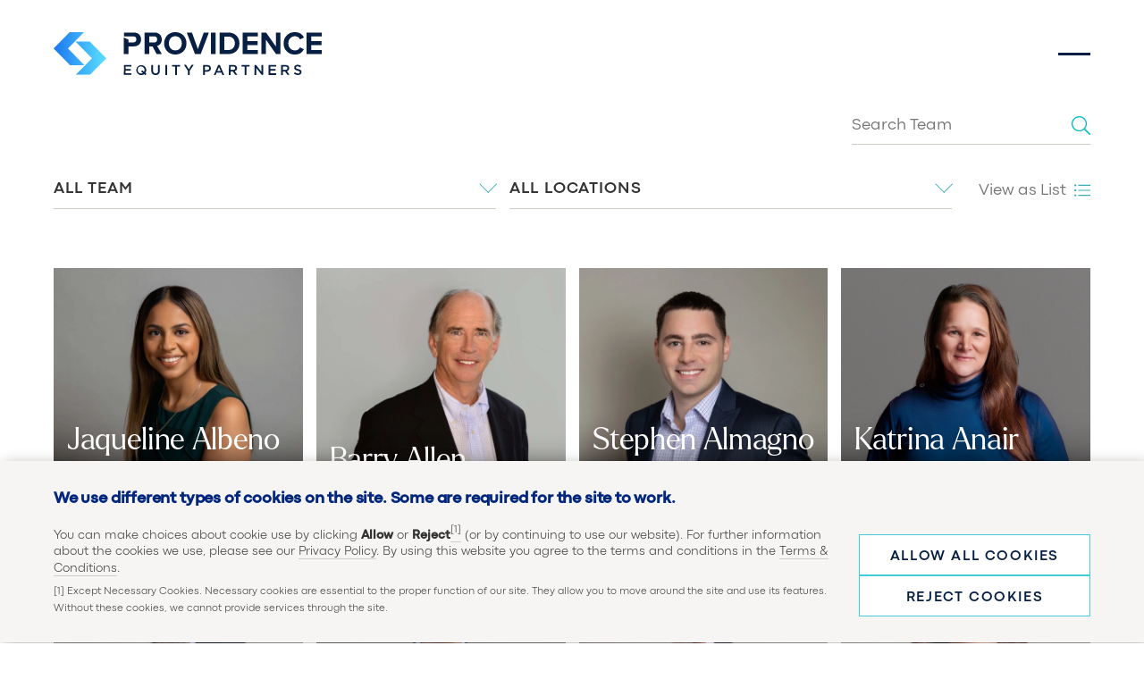

--- FILE ---
content_type: text/html; charset=UTF-8
request_url: https://www.provequity.com/people?location=All&team=All&search=
body_size: 14874
content:


<!DOCTYPE html>
<html lang="en" dir="ltr" prefix="content: http://purl.org/rss/1.0/modules/content/  dc: http://purl.org/dc/terms/  foaf: http://xmlns.com/foaf/0.1/  og: http://ogp.me/ns#  rdfs: http://www.w3.org/2000/01/rdf-schema#  schema: http://schema.org/  sioc: http://rdfs.org/sioc/ns#  sioct: http://rdfs.org/sioc/types#  skos: http://www.w3.org/2004/02/skos/core#  xsd: http://www.w3.org/2001/XMLSchema# " style="--color--primary-hue:202;--color--primary-saturation:79%;--color--primary-lightness:50">
  <head>
    <!-- Google Tag Manager -->
    <script>(function(w,d,s,l,i){w[l]=w[l]||[];w[l].push({'gtm.start':
    new Date().getTime(),event:'gtm.js'});var f=d.getElementsByTagName(s)[0],
    j=d.createElement(s),dl=l!='dataLayer'?'&l='+l:'';j.async=true;j.src=
    'https://www.googletagmanager.com/gtm.js?id='+i+dl;f.parentNode.insertBefore(j,f);
    })(window,document,'script','dataLayer','GTM-52WWR6');</script>
    <!-- End Google Tag Manager -->
    <meta charset="utf-8" />
<script async src="https://www.googletagmanager.com/gtag/js?id=UA-49554918-1"></script>
<script>window.dataLayer = window.dataLayer || [];function gtag(){dataLayer.push(arguments)};gtag("js", new Date());gtag("set", "developer_id.dMDhkMT", true);gtag("config", "UA-49554918-1", {"groups":"default","anonymize_ip":true,"page_placeholder":"PLACEHOLDER_page_path","allow_ad_personalization_signals":false});</script>
<link rel="canonical" href="https://www.provequity.com/people" />
<meta name="rights" content="©2026 Providence Equity Partners L.L.C. All rights reserved." />
<link rel="icon" href="/themes/custom/pepdotcom/images/favicons/favicon.ico" />
<link rel="icon" sizes="16x16" href="/themes/custom/pepdotcom/images/favicons/favicon-16x16.png" />
<link rel="icon" sizes="32x32" href="/themes/custom/pepdotcom/images/favicons/favicon-32x32.png" />
<link rel="icon" sizes="192x192" href="/themes/custom/pepdotcom/images/favicons/android-chrome-192x192.png" />
<link rel="apple-touch-icon" href="/themes/custom/pepdotcom/images/favicons/apple-touch-icon-60x60.png" />
<link rel="apple-touch-icon" sizes="76x76" href="/themes/custom/pepdotcom/images/favicons/apple-touch-icon-76x76.png" />
<link rel="apple-touch-icon" sizes="120x120" href="/themes/custom/pepdotcom/images/favicons/apple-touch-icon-120x120.png" />
<link rel="apple-touch-icon" sizes="152x152" href="/themes/custom/pepdotcom/images/favicons/apple-touch-icon-152x152.png" />
<link rel="apple-touch-icon" sizes="180x180" href="/themes/custom/pepdotcom/images/favicons/apple-touch-icon-180x180.png" />
<meta property="og:site_name" content="Providence Equity" />
<meta property="og:url" content="https://www.provequity.com/people" />
<meta name="twitter:card" content="summary_large_image" />
<link rel="alternate" hreflang="en" href="https://www.provequity.com/people" />
<meta name="HandheldFriendly" content="true" />
<meta name="application-name" content="Providence Equity" />
<meta name="msapplication-square150x150logo" content="/themes/custom/pepdotcom/images/favicons/mstile-150x150.png" />
<meta name="Generator" content="Drupal 11 (https://www.drupal.org)" />
<meta name="MobileOptimized" content="width" />
<meta name="viewport" content="width=device-width, initial-scale=1.0" />
<style>div#sliding-popup, div#sliding-popup .eu-cookie-withdraw-banner, .eu-cookie-withdraw-tab {background: #f6f5f4} div#sliding-popup.eu-cookie-withdraw-wrapper { background: transparent; } #sliding-popup h1, #sliding-popup h2, #sliding-popup h3, #sliding-popup p, #sliding-popup label, #sliding-popup div, .eu-cookie-compliance-more-button, .eu-cookie-compliance-secondary-button, .eu-cookie-withdraw-tab { color: #333333;} .eu-cookie-withdraw-tab { border-color: #333333;}</style>

    <title>People | Providence Equity</title>
    <link rel="stylesheet" media="all" href="/sites/default/files/css/css_F86eQUqDQdngJJ247FQv6n7IyELooxsmEjcM6h8LQYE.css?delta=0&amp;language=en&amp;theme=pepdotcom&amp;include=[base64]" />
<link rel="stylesheet" media="all" href="/sites/default/files/css/css_W2X7sE0Krcx3v1ZsA6RChNuNQdPVfqVkUcT3ixoRJ94.css?delta=1&amp;language=en&amp;theme=pepdotcom&amp;include=[base64]" />

    <script src="/core/assets/vendor/jquery/jquery.min.js?v=4.0.0-rc.1"></script>
<script src="/modules/contrib/jquery_deprecated_functions/js/jquery.deprecated.functions.js?v=1.x"></script>
<script src="https://kit.fontawesome.com/d3826de531.js" defer crossorigin="anonymous"></script>

    <noscript><link rel="stylesheet" href="/core/themes/olivero/css/components/navigation/nav-primary-no-js.css?t9myzo" />
</noscript>

    <!-- Hotjar -->
    <script>
      (function(h,o,t,j,a,r){
      h.hj=h.hj||function(){(h.hj.q=h.hj.q||[]).push(arguments)};
      h._hjSettings={hjid:2339483,hjsv:6};
      a=o.getElementsByTagName('head')[0];
      r=o.createElement('script');r.async=1;
      r.src=t+h._hjSettings.hjid+j+h._hjSettings.hjsv;
      a.appendChild(r);
      })(window,document,'https://static.hotjar.com/c/hotjar-','.js?sv=');
    </script>
  </head>
  <body class="is-always-mobile-nav layout-no-sidebars pepdotcom path-people">
  <!-- Google Tag Manager (noscript) -->
  <noscript><iframe src="https://www.googletagmanager.com/ns.html?id=GTM-52WWR6"
  height="0" width="0" style="display:none;visibility:hidden"></iframe></noscript>
  <!-- End Google Tag Manager (noscript) -->
        <a href="#main-content" class="visually-hidden focusable skip-link">
      Skip to main content
    </a>
    
      <div class="dialog-off-canvas-main-canvas" data-off-canvas-main-canvas>
      

<div id="page-wrapper" class="page-wrapper">
  <div id="page" class="page">

          <header id="header" class="site-header" data-drupal-selector="site-header" role="banner">

                <div class="site-header__fixable" data-drupal-selector="site-header-fixable">
          <div class="site-header__initial">
            <button type="button" class="sticky-header-toggle" data-drupal-selector="sticky-header-toggle" role="switch" aria-controls="site-header__inner" aria-label="Sticky header" aria-checked="false">
              <span class="sticky-header-toggle__icon">
                <span></span>
                <span></span>
                <span></span>
              </span>
            </button>
          </div>

                    <div id="site-header__inner" class="site-header__inner" data-drupal-selector="site-header-inner">
            <div class="site-header__inner__container">

              
  <div class="region region--pep-header">
    

<div id="block-pepdotcom-branding" class="clearfix site-branding block block-system block-system-branding-block block-pepdotcom-branding">
  
    
    <div class="site-branding__inner">
          <a href="/" rel="home" aria-label="Providence Equity Partners Homepage" class="site-branding__logo img-link">
        <svg version="1.1" id="Layer_1" xmlns="http://www.w3.org/2000/svg" xmlns:xlink="http://www.w3.org/1999/xlink" class="logo" role="img" x="0px" y="0px" viewBox="0 0 334.62 53.856" preserveAspectRatio="xMidYMid meet" xml:space="preserve">
  <title>Providence Equity Partners</title>
  <defs>
    <clipPath id="clip-path">
      <path id="Path_53" data-name="Path 53" d="M28.333,13l20.5,20.831-20.263,20.6H46.357l20.381-20.6L46.122,13ZM21.263,1,1,21.6,21.5,42.426H39.407L18.908,21.6,39.172,1Z" transform="translate(-1 -1)" fill="none"/>
    </clipPath>
    <linearGradient id="linear-gradient" x1="-0.094" y1="1.337" x2="0.905" y2="1.337" gradientUnits="objectBoundingBox">
      <stop offset="0" stop-color="#146ced"/>
      <stop offset="1" stop-color="#55d7ff"/>
    </linearGradient>
  </defs>
  <g id="PEP_logo_v3" data-name="PEP logo v3" transform="translate(59 -1)">
    <g id="Group_56" data-name="Group 56" transform="translate(-59 1)">
      <g id="Group_55" data-name="Group 55">
        <g id="Group_54" data-name="Group 54">
          <g id="Group_53" data-name="Group 53">
            <g id="Group_52" data-name="Group 52">
              <g id="Group_51" data-name="Group 51">
                <g id="Group_50" data-name="Group 50">
                  <g id="Group_44" data-name="Group 44" transform="translate(87.686 40.739)">
                    <g id="Group_43" data-name="Group 43" transform="translate(0 0)">
                      <path id="Path_51" data-name="Path 51" d="M274.018,54c2.612,0,4.421-1.405,4.421-3.68s-1.34-3.012-4.02-3.681-2.947-1-2.947-1.941.737-1.539,2.009-1.539a5.626,5.626,0,0,1,3.35,1.272l1.139-1.673a6.909,6.909,0,0,0-4.489-1.54c-2.478,0-4.22,1.473-4.22,3.614s1.541,3.079,4.22,3.748,2.814,1,2.814,1.94-.871,1.607-2.21,1.607a5.769,5.769,0,0,1-3.953-1.607l-1.339,1.539a7.638,7.638,0,0,0,5.158,2.008m-18.758-6.424V43.355h3.148c1.607,0,2.545.736,2.545,2.074s-1.005,2.142-2.545,2.142Zm-2.211,6.29h2.211V49.512h2.679l3.081,4.349H263.5l-3.349-4.684a3.751,3.751,0,0,0,2.948-3.748c0-2.409-1.675-3.948-4.623-3.948h-5.56Zm-15.61,0h9.312V51.854h-7.035V48.508h6.231V46.567h-6.231V43.355h7.035V41.414h-9.245Zm-17.753,0H221.9V44.961l6.832,8.833h1.809V41.414H228.4V49.98l-6.632-8.566h-2.01Zm-12.193,0h2.21V43.422h3.953V41.414h-9.982v2.008h3.953Zm-17.419-6.29V43.355h3.149c1.608,0,2.546.736,2.546,2.074s-1.005,2.142-2.546,2.142Zm-2.21,6.29h2.21V49.512h2.68l3.082,4.349h2.679l-3.35-4.684a3.748,3.748,0,0,0,2.948-3.748c0-2.409-1.674-3.948-4.622-3.948h-5.56Zm-14.471-4.952,2.144-4.952,2.143,4.952Zm-4.288,4.952h2.212l1.272-3.011h5.9l1.274,3.011h2.277l-5.493-12.514h-2.01ZM157.92,47.972V43.355h2.546c1.607,0,2.678.736,2.678,2.208s-1,2.276-2.678,2.276Zm-2.211,5.956h2.211V49.913H160.4c2.745,0,4.957-1.472,4.957-4.216s-1.809-4.216-4.757-4.216h-4.89Zm-19.16,0h2.277V48.842l4.957-7.5h-2.478l-3.484,5.488-3.482-5.488h-2.546l4.957,7.5Zm-15.81,0h2.21V43.422H126.9V41.414H116.853v2.008h3.953Zm-12.26,0h2.211V41.414h-2.211Zm-12.192.2c3.283,0,5.359-1.874,5.359-5.554V41.414h-2.21v7.161c0,2.275-1.206,3.479-3.149,3.479s-3.148-1.271-3.148-3.546V41.414H90.927v7.161c0,3.613,2.077,5.487,5.292,5.487M78.266,52.054a4.285,4.285,0,0,1-4.222-4.347c0-.023,0-.046,0-.069a4.216,4.216,0,0,1,4.014-4.412c.069,0,.138-.005.206-.005a4.482,4.482,0,0,1,3.617,6.759L79.74,48.039l-1.407,1.606,2.144,1.807a3.953,3.953,0,0,1-2.144.6M83.558,54.2l1.407-1.539-1.407-1.205a6.2,6.2,0,1,0-1.474,1.473Zm-26.8-.4H66.14v-1.94H58.972V48.508H65.2V46.567h-6.23V43.355h7.034V41.414H56.828Z" transform="translate(-56.761 -41.079)" fill="#fff"/>
                    </g>
                  </g>
                  <g id="Group_47" data-name="Group 47">
                    <g id="Group_46" data-name="Group 46" clip-path="url(#clip-path)">
                      <g id="Group_45" data-name="Group 45">
                        <path id="Path_52" data-name="Path 52" d="M1,1H66.738V54.466H1Z" transform="translate(-1 -1)" fill="url(#linear-gradient)"/>
                      </g>
                    </g>
                  </g>
                  <g id="Group_49" data-name="Group 49" transform="translate(87.686 0.118)">
                    <g id="Group_48" data-name="Group 48" transform="translate(0)">
                      <path id="Path_54" data-name="Path 54" d="M156.058,1.534,148.69,22.281,141.32,1.534h-6.5L145.138,28.5h7.1L162.49,1.534Zm30.415,0H175.956V6.553h10.517c5.494,0,8.374,3.681,8.374,8.432s-3.082,8.432-8.374,8.432H181.65V6.553h-5.694V28.5h10.517c8.374,0,14.136-5.353,14.136-13.451S194.779,1.534,186.473,1.534M120.553,23.887c-4.89,0-8.039-3.815-8.039-8.834s3.149-8.9,8.039-8.9,8.106,3.814,8.106,8.9-3.215,8.834-8.106,8.834m0-22.821c-8.039,0-13.935,5.822-13.935,13.986s5.9,13.987,13.935,13.987,13.935-5.822,13.935-13.987-5.9-13.986-13.935-13.986M165.036,28.5h5.694V1.534h-5.694ZM246.1,1.534V19L233.77,1.534h-5.828V28.5h5.627V10.368L246.3,28.5h5.493V1.534ZM223.453,6.42V1.534H204.629V28.5h18.824V23.552h-13.13v-6.29h12.928V12.309H210.323V6.42Zm79.855,0V1.534H284.483V28.5h18.825V23.552h-13.2v-6.29H303.04V12.309H290.11V6.42Zm-209.418,7.5H87.927V6.42h5.962a3.757,3.757,0,1,1,0,7.5m3.953,4.349c2.88-.669,5.828-3.212,5.828-8.03s-3.417-8.7-8.977-8.7H82.233V28.5h5.694V18.867h4.154l5.225,9.7h6.5Zm171.9,5.622c-4.622,0-8.172-3.748-8.172-8.834s3.55-8.9,8.172-8.9a7.3,7.3,0,0,1,6.5,3.948l4.891-2.409a12.4,12.4,0,0,0-11.389-6.625,13.618,13.618,0,0,0-14,13.986,13.581,13.581,0,0,0,14,13.987,12.25,12.25,0,0,0,11.322-6.626L276.177,20a7.237,7.237,0,0,1-6.5,3.949" transform="translate(-56.374 -1.066)" fill="#fff"/>
                      <path id="Path_55" data-name="Path 55" d="M69.289,1.527H56.828V6.413H68.484a3.682,3.682,0,0,1,3.881,3.473c.005.091.007.183.005.274a3.658,3.658,0,0,1-3.886,3.748H62.455v-3.48L56.761,7.751V28.5h5.694V18.86h6.833c5.761,0,8.977-3.949,8.977-8.633s-3.216-8.7-8.977-8.7" transform="translate(-56.761 -1.059)" fill="#fff"/>
                    </g>
                  </g>
                </g>
              </g>
            </g>
          </g>
        </g>
      </g>
    </g>
  </g>
</svg>

      </a>
          </div>
</div>

  </div>


                              <div class="mobile-buttons" data-drupal-selector="mobile-buttons">
                  <button type="button" class="mobile-nav-button" data-drupal-selector="mobile-nav-button" aria-label="Toggle Main Menu" aria-controls="header-nav" aria-expanded="false">
                    <span class="mobile-nav-button__label">Menu</span>
                    <span class="mobile-nav-button__icon"></span>
                  </button>
                </div>

                <div id="header-nav" class="header-nav" data-drupal-selector="header-nav">
                  
  <div class="region region--pep-primary-menu">
    <nav  id="block-main-navigation" class="primary-nav block block-menu navigation menu--main" aria-labelledby="block-main-navigation-menu" role="navigation">
            
  <h2 class="visually-hidden block__title" id="block-main-navigation-menu">Main navigation</h2>
  
        
          <ul  class="clearfix menu menu--level-1">
            
                          
        
        
        <li class="menu__item menu__item--nolink menu__item--level-1 menu__item--has-children">
                    
          <span class="menu__link menu__link--nolink menu__link--level-1 menu__link--has-children" title="Firm &gt; Overview">Firm</span>

                                <ul  class="clearfix menu menu--level-2">
            
                          
        
        
        <li class="menu__item menu__item--link menu__item--level-2">
                    
          <a href="/our-firm" title="Overview" class="menu__link menu__link--link menu__link--level-2" data-drupal-link-system-path="node/512">Overview</a>

          
        </li>
      
                          
        
        
        <li class="menu__item menu__item--link menu__item--level-2">
                    
          <a href="/our-firm/responsibility" title="Responsibility" class="menu__link menu__link--link menu__link--level-2" data-drupal-link-system-path="node/390">Responsibility</a>

          
        </li>
          </ul>
  
          
        </li>
      
                          
        
        
        <li class="menu__item menu__item--nolink menu__item--level-1 menu__item--has-children">
                    
          <span class="menu__link menu__link--nolink menu__link--level-1 menu__link--has-children" title="Focus &gt; Overview">Focus</span>

                                <ul  class="clearfix menu menu--level-2">
            
                          
        
        
        <li class="menu__item menu__item--link menu__item--level-2">
                    
          <a href="/sector-focus" title="Sectors" class="menu__link menu__link--link menu__link--level-2">Sectors</a>

          
        </li>
      
                          
        
        
        <li class="menu__item menu__item--link menu__item--level-2">
                    
          <a href="/sector-focus/approach" title="Approach" class="menu__link menu__link--link menu__link--level-2" data-drupal-link-system-path="node/392">Approach</a>

          
        </li>
          </ul>
  
          
        </li>
      
                          
        
        
        <li class="menu__item menu__item--nolink menu__item--level-1 menu__item--has-children">
                    
          <span class="menu__link menu__link--nolink menu__link--level-1 menu__link--has-children" title="Portfolio">Portfolio</span>

                                <ul  class="clearfix menu menu--level-2">
            
                          
        
        
        <li class="menu__item menu__item--link menu__item--level-2">
                    
          <a href="/portfolio" title="Companies" class="menu__link menu__link--link menu__link--level-2" data-drupal-link-system-path="portfolio">Companies</a>

          
        </li>
      
                          
        
        
        <li class="menu__item menu__item--link menu__item--level-2">
                    
          <a href="/portfolio/case-studies" title="Case Studies" class="menu__link menu__link--link menu__link--level-2" data-drupal-link-system-path="portfolio/case-studies">Case Studies</a>

          
        </li>
          </ul>
  
          
        </li>
      
                          
        
        
        <li class="menu__item menu__item--nolink menu__item--level-1 menu__item--active-trail menu__item--has-children">
                    
          <span class="menu__link menu__link--nolink menu__link--level-1 menu__link--active-trail menu__link--has-children" title="People">People</span>

                                <ul  class="clearfix menu menu--level-2">
            
                          
        
        
        <li class="menu__item menu__item--link menu__item--level-2 menu__item--active-trail">
                    
          <a href="/people" title="Team" class="menu__link menu__link--link menu__link--level-2 menu__link--active-trail" data-drupal-link-system-path="people">Team</a>

          
        </li>
      
                          
        
        
        <li class="menu__item menu__item--link menu__item--level-2">
                    
          <a href="/people/culture" title="Culture" class="menu__link menu__link--link menu__link--level-2" data-drupal-link-system-path="node/389">Culture</a>

          
        </li>
          </ul>
  
          
        </li>
      
                          
        
        
        <li class="menu__item menu__item--nolink menu__item--level-1 menu__item--has-children">
                    
          <span class="menu__link menu__link--nolink menu__link--level-1 menu__link--has-children" title="Media">Media</span>

                                <ul  class="clearfix menu menu--level-2">
            
                          
        
        
        <li class="menu__item menu__item--link menu__item--level-2">
                    
          <a href="/media/news-insights" title="News &amp; Insights" class="menu__link menu__link--link menu__link--level-2" data-drupal-link-system-path="media/news-insights">News &amp; Insights</a>

          
        </li>
      
                          
        
        
        <li class="menu__item menu__item--link menu__item--level-2">
                    
          <a href="/videos" title="Videos" class="menu__link menu__link--link menu__link--level-2" data-drupal-link-system-path="node/774">Videos</a>

          
        </li>
          </ul>
  
          
        </li>
      
                          
        
        
        <li class="menu__item menu__item--link menu__item--level-1">
                    
          <a href="/people/culture#careers" class="careers menu__link menu__link--link menu__link--level-1" title="Careers" data-drupal-link-system-path="node/389">Careers</a>

          
        </li>
      
                          
        
        
        <li class="menu__item menu__item--link menu__item--level-1">
                    
          <a href="/contact" class="contact menu__link menu__link--link menu__link--level-1" title="Contact Us" data-drupal-link-system-path="node/291">Contact us</a>

          
        </li>
      
                          
        
        
        <li class="menu__item menu__item--link menu__item--level-1">
                    
          <a href="/login" class="login button --filled menu__link menu__link--link menu__link--level-1" title="Investor Login">Investor Login</a>

          
        </li>
          </ul>
  


  </nav>

  </div>

                  
                </div>
                          </div>
          </div>
        </div>
      </header>
    
                  
    <div id="main-wrapper" class="layout-main-wrapper">
      <div id="main" class="layout-main">
        <div class="main-content">
          <span id="main-content"></span>
          <div class="main-content__container">
            
  <div class="region region--pep-highlighted">
    <div data-drupal-messages-fallback class="hidden messages-list"></div>

  </div>

            

            <main role="main" class="site-main ie11-autorow ">
              
  <div class="region region--pep-content-above">
    

<div id="block-view-page-title" class="block block-core block-page-title-block">
  
  

  <h1 class="title page-title">People</h1>


  
</div>


<div class="views-exposed-form bef-exposed-form form--inline block block-views block-views-exposed-filter-blockteam-members-page-1 block-exposedformteam-memberspage-1-2" data-bef-auto-submit="" data-bef-auto-submit-delay="1500" data-bef-auto-submit-minimum-length="3" data-bef-auto-submit-full-form="" data-drupal-selector="views-exposed-form-team-members-page-1" id="block-exposedformteam-memberspage-1-2">
  
    
      <div class="block__content">
      <form action="/people" method="get" id="views-exposed-form-team-members-page-1-641192" accept-charset="UTF-8">
  <div class="js-form-item form-item form-type-select js-form-type-select form-item-team js-form-item-team">
      <label for="edit-team--2" class="form-item__label">Team</label>
        <select data-drupal-selector="edit-team" id="edit-team--2" name="team" class="form-select form-element form-element--type-select">
            <option value="All" selected="selected">All Team</option>
                <option value="Administration">Administration</option>
                <option value="Finance">Finance</option>
                <option value="Founder">Founder</option>
                <option value="Human Capital Management">Human Capital Management</option>
                <option value="Information Technology">Information Technology</option>
                <option value="Investment Team">Investment Team</option>
                <option value="Investor Relations">Investor Relations</option>
                <option value="Leadership">Leadership</option>
                <option value="Legal &amp; Compliance">Legal &amp; Compliance</option>
                <option value="Portfolio Operations &amp; Operating Partners">Portfolio Operations &amp; Operating Partners</option>
                <option value="Public Equity">Public Equity</option>
                <option value="Senior Advisors">Senior Advisors</option>
      </select>

        </div>
<div class="js-form-item form-item form-type-select js-form-type-select form-item-location js-form-item-location">
      <label for="edit-location--2" class="form-item__label">Location</label>
        <select data-drupal-selector="edit-location" id="edit-location--2" name="location" class="form-select form-element form-element--type-select">
            <option value="All" selected="selected">All Locations</option>
                <option value="Providence">Providence</option>
                <option value="London">London</option>
                <option value="New York">New York</option>
                <option value="Boston">Boston</option>
                <option value="Atlanta">Atlanta</option>
      </select>

        </div>
<div class="js-form-item form-item form-type-textfield js-form-type-textfield form-item-search js-form-item-search">
      <label for="edit-search--2" class="form-item__label">Search Team</label>
        <input placeholder="Search Team" data-drupal-selector="edit-search" type="text" id="edit-search--2" name="search" value="" size="30" maxlength="128" class="form-text form-element form-element--type-text form-element--api-textfield" />

        </div>
<div data-drupal-selector="edit-actions" class="form-actions js-form-wrapper form-wrapper" id="edit-actions--2"><input data-bef-auto-submit-click="" class="js-hide button js-form-submit form-submit" data-drupal-selector="edit-submit-team-members-2" type="submit" id="edit-submit-team-members--2" value="Apply" />
</div>

<a href=/people/list class="form-actions view-display-link view-display-link--display">
  View as List <i class="fal fa-list-ul"></i>
</a>

</form>

    </div>
  </div>

  </div>

              
  <div class="region region--pep-content">
    

<div class="views-exposed-form bef-exposed-form form--inline block block-views block-views-exposed-filter-blockteam-members-page-1 block-exposedformteam-memberspage-1" data-bef-auto-submit="" data-bef-auto-submit-delay="1500" data-bef-auto-submit-minimum-length="3" data-bef-auto-submit-full-form="" data-drupal-selector="views-exposed-form-team-members-page-1" id="block-exposedformteam-memberspage-1">
  
    
      <div class="block__content">
      <form action="/people" method="get" id="views-exposed-form-team-members-page-1-101645" accept-charset="UTF-8">
  <div class="js-form-item form-item form-type-select js-form-type-select form-item-team js-form-item-team">
      <label for="edit-team--2" class="form-item__label">Team</label>
        <select data-drupal-selector="edit-team" id="edit-team--2" name="team" class="form-select form-element form-element--type-select">
            <option value="All" selected="selected">All Team</option>
                <option value="Administration">Administration</option>
                <option value="Finance">Finance</option>
                <option value="Founder">Founder</option>
                <option value="Human Capital Management">Human Capital Management</option>
                <option value="Information Technology">Information Technology</option>
                <option value="Investment Team">Investment Team</option>
                <option value="Investor Relations">Investor Relations</option>
                <option value="Leadership">Leadership</option>
                <option value="Legal &amp; Compliance">Legal &amp; Compliance</option>
                <option value="Portfolio Operations &amp; Operating Partners">Portfolio Operations &amp; Operating Partners</option>
                <option value="Public Equity">Public Equity</option>
                <option value="Senior Advisors">Senior Advisors</option>
      </select>

        </div>
<div class="js-form-item form-item form-type-select js-form-type-select form-item-location js-form-item-location">
      <label for="edit-location--2" class="form-item__label">Location</label>
        <select data-drupal-selector="edit-location" id="edit-location--2" name="location" class="form-select form-element form-element--type-select">
            <option value="All" selected="selected">All Locations</option>
                <option value="Providence">Providence</option>
                <option value="London">London</option>
                <option value="New York">New York</option>
                <option value="Boston">Boston</option>
                <option value="Atlanta">Atlanta</option>
      </select>

        </div>
<div class="js-form-item form-item form-type-textfield js-form-type-textfield form-item-search js-form-item-search">
      <label for="edit-search--2" class="form-item__label">Search Team</label>
        <input placeholder="Search Team" data-drupal-selector="edit-search" type="text" id="edit-search--2" name="search" value="" size="30" maxlength="128" class="form-text form-element form-element--type-text form-element--api-textfield" />

        </div>
<div data-drupal-selector="edit-actions" class="form-actions js-form-wrapper form-wrapper" id="edit-actions--2"><input data-bef-auto-submit-click="" class="js-hide button js-form-submit form-submit" data-drupal-selector="edit-submit-team-members-2" type="submit" id="edit-submit-team-members--2" value="Apply" />
</div>

<a href=/people/list class="form-actions view-display-link view-display-link--display">
  View as List <i class="fal fa-list-ul"></i>
</a>

</form>

    </div>
  </div>


<div id="block-pepdotcom-content" class="block block-system block-system-main-block block-pepdotcom-content">
  
    
      <div class="block__content">
      <div class="views-element-container"><div class="view view-team-members view-id-team_members view-display-id-page_1 js-view-dom-id-976853bc7312bda93b3b80b3c231f9866b6005ee8ca2cb6b417b3bc3a43d3e11">
  
    
          <div class="attachment attachment-before">
      <div class="views-element-container"></div>

    </div>
  
      <div class="view-content">
      <div data-drupal-views-infinite-scroll-content-wrapper class="views-infinite-scroll-content-wrapper clearfix">  
  



<div class="views-view-grid views-view-grid--horizontal cols-4" data-aos="fade-up" data-aos-duration="1500">
                <div class="views-view-grid__item row-1 item-1">
        <div class="views-view-grid__item-inner">

<article about="/people/jaqueline-albeno" class="node node--type-team-member node--view-mode-teaser">
  <a href="/people/jaqueline-albeno" class="card-link">
    <span class="visually-hidden">
<span>Jaqueline Albeno</span>
</span>
  </a>

  
        
                    <div class="field field--name-field-headshot field--type-entity-reference field--label-hidden field__item">
                      



<div class="media media-article media--type-headshot media--view-mode-default">
  <img loading="lazy" src="/sites/default/files/styles/responsive_1_1_300w/public/2021-11/jalbeno-headshot.jpg.webp?h=52982453&amp;itok=uXc0cE0u" data-srcset="/sites/default/files/styles/responsive_1_1_600w/public/2021-11/jalbeno-headshot.jpg.webp?h=52982453&amp;itok=GcmKg9Dk 600w,/sites/default/files/styles/responsive_1_1_1200w/public/2021-11/jalbeno-headshot.jpg.webp?h=52982453&amp;itok=42IHlRLL 1200w" alt="" />
</div>

                  </div>
            
  
  
  
  <div class="node__content">
          <h2 class="node__title h3">
        
<span>Jaqueline Albeno</span>

      </h2>
    
      
                    <div class="field field--name-field-job-title field--type-entity-reference field--label-hidden field__item">
                      Senior Associate, Accounts Payable
                  </div>
            

  </div>
  </article>

</div>
      </div>
          <div class="views-view-grid__item row-1 item-2">
        <div class="views-view-grid__item-inner">

<article about="/people/barry-allen" class="node node--type-team-member node--view-mode-teaser">
  <a href="/people/barry-allen" class="card-link">
    <span class="visually-hidden">
<span>Barry Allen</span>
</span>
  </a>

  
        
                    <div class="field field--name-field-headshot field--type-entity-reference field--label-hidden field__item">
                      



<div class="media media-article media--type-headshot media--view-mode-default">
  <img loading="lazy" src="/sites/default/files/styles/responsive_1_1_300w/public/2022-01/ballen-headshot.jpg.webp?h=1569e26e&amp;itok=Nj5t9uZk" data-srcset="/sites/default/files/styles/responsive_1_1_600w/public/2022-01/ballen-headshot.jpg.webp?h=1569e26e&amp;itok=i5nYbG7T 600w,/sites/default/files/styles/responsive_1_1_1200w/public/2022-01/ballen-headshot.jpg.webp?h=1569e26e&amp;itok=Rv7OxQQm 1200w" alt="" />
</div>

                  </div>
            
  
  
  
  <div class="node__content">
          <h2 class="node__title h3">
        
<span>Barry Allen</span>

      </h2>
    
      
                    <div class="field field--name-field-job-title field--type-entity-reference field--label-hidden field__item">
                      Operating Partner
                  </div>
            

  </div>
  </article>

</div>
      </div>
          <div class="views-view-grid__item row-1 item-3">
        <div class="views-view-grid__item-inner">

<article about="/people/stephen-almagno" class="node node--type-team-member node--view-mode-teaser">
  <a href="/people/stephen-almagno" class="card-link">
    <span class="visually-hidden">
<span>Stephen Almagno</span>
</span>
  </a>

  
        
                    <div class="field field--name-field-headshot field--type-entity-reference field--label-hidden field__item">
                      



<div class="media media-article media--type-headshot media--view-mode-default">
  <img loading="lazy" src="/sites/default/files/styles/responsive_1_1_300w/public/2022-03/salmagnoheadshot.jpg.webp?h=e4a1deba&amp;itok=EH7fKXIG" data-srcset="/sites/default/files/styles/responsive_1_1_600w/public/2022-03/salmagnoheadshot.jpg.webp?h=e4a1deba&amp;itok=vEr3xyUa 600w,/sites/default/files/styles/responsive_1_1_1200w/public/2022-03/salmagnoheadshot.jpg.webp?h=e4a1deba&amp;itok=cClYftb4 1200w" alt="" />
</div>

                  </div>
            
  
  
  
  <div class="node__content">
          <h2 class="node__title h3">
        
<span>Stephen Almagno</span>

      </h2>
    
      
                    <div class="field field--name-field-job-title field--type-entity-reference field--label-hidden field__item">
                      Manager, Management Company
                  </div>
            

  </div>
  </article>

</div>
      </div>
          <div class="views-view-grid__item row-1 item-4">
        <div class="views-view-grid__item-inner">

<article about="/people/katrina-anair" class="node node--type-team-member node--view-mode-teaser">
  <a href="/people/katrina-anair" class="card-link">
    <span class="visually-hidden">
<span>Katrina Anair</span>
</span>
  </a>

  
        
                    <div class="field field--name-field-headshot field--type-entity-reference field--label-hidden field__item">
                      



<div class="media media-article media--type-headshot media--view-mode-default">
  <img loading="lazy" src="/sites/default/files/styles/responsive_1_1_300w/public/2023-02/k.anair_-_headshot.jpg.webp?h=178e0ab0&amp;itok=1oaUSr4n" data-srcset="/sites/default/files/styles/responsive_1_1_600w/public/2023-02/k.anair_-_headshot.jpg.webp?h=178e0ab0&amp;itok=yTfUqzfI 600w,/sites/default/files/styles/responsive_1_1_1200w/public/2023-02/k.anair_-_headshot.jpg.webp?h=178e0ab0&amp;itok=nZ8FeuE2 1200w" alt="" />
</div>

                  </div>
            
  
  
  
  <div class="node__content">
          <h2 class="node__title h3">
        
<span>Katrina Anair</span>

      </h2>
    
      
                    <div class="field field--name-field-job-title field--type-entity-reference field--label-hidden field__item">
                      Senior Infrastructure Engineer
                  </div>
            

  </div>
  </article>

</div>
      </div>
                    <div class="views-view-grid__item row-2 item-1">
        <div class="views-view-grid__item-inner">

<article about="/people/matthew-baird" class="node node--type-team-member node--view-mode-teaser">
  <a href="/people/matthew-baird" class="card-link">
    <span class="visually-hidden">
<span>Matthew Baird</span>
</span>
  </a>

  
        
                    <div class="field field--name-field-headshot field--type-entity-reference field--label-hidden field__item">
                      



<div class="media media-article media--type-headshot media--view-mode-default">
  <img loading="lazy" src="/sites/default/files/styles/responsive_1_1_300w/public/2021-12/mbaird-headshot.jpg.webp?h=c0477e73&amp;itok=cLA74sAX" data-srcset="/sites/default/files/styles/responsive_1_1_600w/public/2021-12/mbaird-headshot.jpg.webp?h=c0477e73&amp;itok=PCCuCTu7 600w,/sites/default/files/styles/responsive_1_1_1200w/public/2021-12/mbaird-headshot.jpg.webp?h=c0477e73&amp;itok=MQ3t6Jp3 1200w" alt="" />
</div>

                  </div>
            
  
  
  
  <div class="node__content">
          <h2 class="node__title h3">
        
<span>Matthew Baird</span>

      </h2>
    
      
                    <div class="field field--name-field-job-title field--type-entity-reference field--label-hidden field__item">
                      Director, Information Technology
                  </div>
            

  </div>
  </article>

</div>
      </div>
          <div class="views-view-grid__item row-2 item-2">
        <div class="views-view-grid__item-inner">

<article about="/people/rush-baker" class="node node--type-team-member node--view-mode-teaser">
  <a href="/people/rush-baker" class="card-link">
    <span class="visually-hidden">
<span>Rush Baker</span>
</span>
  </a>

  
        
                    <div class="field field--name-field-headshot field--type-entity-reference field--label-hidden field__item">
                      



<div class="media media-article media--type-headshot media--view-mode-default">
  <img loading="lazy" src="/sites/default/files/styles/responsive_1_1_300w/public/2025-09/r.baker_headshot_0.jpg.webp?h=0eb88367&amp;itok=-ZIjA58D" data-srcset="/sites/default/files/styles/responsive_1_1_600w/public/2025-09/r.baker_headshot_0.jpg.webp?h=0eb88367&amp;itok=_HddI3T0 600w,/sites/default/files/styles/responsive_1_1_1200w/public/2025-09/r.baker_headshot_0.jpg.webp?h=0eb88367&amp;itok=LSbcGU0X 1200w" alt="" />
</div>

                  </div>
            
  
  
  
  <div class="node__content">
          <h2 class="node__title h3">
        
<span>Rush Baker</span>

      </h2>
    
      
                    <div class="field field--name-field-job-title field--type-entity-reference field--label-hidden field__item">
                      Managing Director, Investor Relations
                  </div>
            

  </div>
  </article>

</div>
      </div>
          <div class="views-view-grid__item row-2 item-3">
        <div class="views-view-grid__item-inner">

<article about="/people/tony-ball" class="node node--type-team-member node--view-mode-teaser">
  <a href="/people/tony-ball" class="card-link">
    <span class="visually-hidden">
<span>Tony Ball</span>
</span>
  </a>

  
        
                    <div class="field field--name-field-headshot field--type-entity-reference field--label-hidden field__item">
                      



<div class="media media-article media--type-headshot media--view-mode-default">
  <img loading="lazy" src="/sites/default/files/styles/responsive_1_1_300w/public/2022-01/tball-headdhot.jpg.webp?h=b52805a3&amp;itok=RAyH0la7" data-srcset="/sites/default/files/styles/responsive_1_1_600w/public/2022-01/tball-headdhot.jpg.webp?h=b52805a3&amp;itok=gWjJT-7D 600w,/sites/default/files/styles/responsive_1_1_1200w/public/2022-01/tball-headdhot.jpg.webp?h=b52805a3&amp;itok=_bld_MI0 1200w" alt="" />
</div>

                  </div>
            
  
  
  
  <div class="node__content">
          <h2 class="node__title h3">
        
<span>Tony Ball</span>

      </h2>
    
      
                    <div class="field field--name-field-job-title field--type-entity-reference field--label-hidden field__item">
                      Senior Advisor
                  </div>
            

  </div>
  </article>

</div>
      </div>
          <div class="views-view-grid__item row-2 item-4">
        <div class="views-view-grid__item-inner">

<article about="/people/blue-barkes" class="node node--type-team-member node--view-mode-teaser">
  <a href="/people/blue-barkes" class="card-link">
    <span class="visually-hidden">
<span>Blue Barkes</span>
</span>
  </a>

  
        
                    <div class="field field--name-field-headshot field--type-entity-reference field--label-hidden field__item">
                      



<div class="media media-article media--type-headshot media--view-mode-default">
  <img loading="lazy" src="/sites/default/files/styles/responsive_1_1_300w/public/2022-03/bbarkesheadshot.jpg.webp?h=133300d9&amp;itok=7yJciGjS" data-srcset="/sites/default/files/styles/responsive_1_1_600w/public/2022-03/bbarkesheadshot.jpg.webp?h=133300d9&amp;itok=9RiEHp3x 600w,/sites/default/files/styles/responsive_1_1_1200w/public/2022-03/bbarkesheadshot.jpg.webp?h=133300d9&amp;itok=EBWaHaYm 1200w" alt="" />
</div>

                  </div>
            
  
  
  
  <div class="node__content">
          <h2 class="node__title h3">
        
<span>Blue Barkes</span>

      </h2>
    
      
                    <div class="field field--name-field-job-title field--type-entity-reference field--label-hidden field__item">
                      Executive Assistant
                  </div>
            

  </div>
  </article>

</div>
      </div>
                    <div class="views-view-grid__item row-3 item-1">
        <div class="views-view-grid__item-inner">

<article about="/people/neil-barnetson" class="node node--type-team-member node--view-mode-teaser">
  <a href="/people/neil-barnetson" class="card-link">
    <span class="visually-hidden">
<span>Neil Barnetson</span>
</span>
  </a>

  
        
                    <div class="field field--name-field-headshot field--type-entity-reference field--label-hidden field__item">
                      



<div class="media media-article media--type-headshot media--view-mode-default">
  <img loading="lazy" src="/sites/default/files/styles/responsive_1_1_300w/public/2021-11/nbarnetson-headshot.jpg.webp?h=867bcafb&amp;itok=xdMe6Qxo" data-srcset="/sites/default/files/styles/responsive_1_1_600w/public/2021-11/nbarnetson-headshot.jpg.webp?h=867bcafb&amp;itok=URGtND_G 600w,/sites/default/files/styles/responsive_1_1_1200w/public/2021-11/nbarnetson-headshot.jpg.webp?h=867bcafb&amp;itok=DzdnNBJQ 1200w" alt="" />
</div>

                  </div>
            
  
  
  
  <div class="node__content">
          <h2 class="node__title h3">
        
<span>Neil Barnetson</span>

      </h2>
    
      
                    <div class="field field--name-field-job-title field--type-entity-reference field--label-hidden field__item">
                      Manager, Information Technology
                  </div>
            

  </div>
  </article>

</div>
      </div>
          <div class="views-view-grid__item row-3 item-2">
        <div class="views-view-grid__item-inner">

<article about="/people/tarik-ben-brahim" class="node node--type-team-member node--view-mode-teaser">
  <a href="/people/tarik-ben-brahim" class="card-link">
    <span class="visually-hidden">
<span>Tarik Ben Brahim</span>
</span>
  </a>

  
        
                    <div class="field field--name-field-headshot field--type-entity-reference field--label-hidden field__item">
                      



<div class="media media-article media--type-headshot media--view-mode-default">
  <img loading="lazy" src="/sites/default/files/styles/responsive_1_1_300w/public/2021-11/tbenbrahim-headshot.jpg.webp?h=06981706&amp;itok=UVGvwnUh" data-srcset="/sites/default/files/styles/responsive_1_1_600w/public/2021-11/tbenbrahim-headshot.jpg.webp?h=06981706&amp;itok=TjlU3d4- 600w,/sites/default/files/styles/responsive_1_1_1200w/public/2021-11/tbenbrahim-headshot.jpg.webp?h=06981706&amp;itok=i-2vSfr7 1200w" alt="" />
</div>

                  </div>
            
  
  
  
  <div class="node__content">
          <h2 class="node__title h3">
        
<span>Tarik Ben Brahim</span>

      </h2>
    
      
                    <div class="field field--name-field-job-title field--type-entity-reference field--label-hidden field__item">
                      Senior Vice President
                  </div>
            

  </div>
  </article>

</div>
      </div>
          <div class="views-view-grid__item row-3 item-3">
        <div class="views-view-grid__item-inner">

<article about="/people/pamela-benes" class="node node--type-team-member node--view-mode-teaser">
  <a href="/people/pamela-benes" class="card-link">
    <span class="visually-hidden">
<span>Pamela Benes</span>
</span>
  </a>

  
        
                    <div class="field field--name-field-headshot field--type-entity-reference field--label-hidden field__item">
                      



<div class="media media-article media--type-headshot media--view-mode-default">
  <img loading="lazy" src="/sites/default/files/styles/responsive_1_1_300w/public/2023-02/p.benes_-_headshot.jpg.webp?h=0c9cf14c&amp;itok=KYOBi45-" data-srcset="/sites/default/files/styles/responsive_1_1_600w/public/2023-02/p.benes_-_headshot.jpg.webp?h=0c9cf14c&amp;itok=OPENCNiy 600w,/sites/default/files/styles/responsive_1_1_1200w/public/2023-02/p.benes_-_headshot.jpg.webp?h=0c9cf14c&amp;itok=_hPoNIco 1200w" alt="" />
</div>

                  </div>
            
  
  
  
  <div class="node__content">
          <h2 class="node__title h3">
        
<span>Pamela Benes</span>

      </h2>
    
      
                    <div class="field field--name-field-job-title field--type-entity-reference field--label-hidden field__item">
                      Manager, Financial Systems
                  </div>
            

  </div>
  </article>

</div>
      </div>
          <div class="views-view-grid__item row-3 item-4">
        <div class="views-view-grid__item-inner">

<article about="/people/jade-bernard" class="node node--type-team-member node--view-mode-teaser">
  <a href="/people/jade-bernard" class="card-link">
    <span class="visually-hidden">
<span>Jade Bernard</span>
</span>
  </a>

  
        
                    <div class="field field--name-field-headshot field--type-entity-reference field--label-hidden field__item">
                      



<div class="media media-article media--type-headshot media--view-mode-default">
  <img loading="lazy" src="/sites/default/files/styles/responsive_1_1_300w/public/2023-06/j.bernard_-_headshot.jpg.webp?h=e7f0df0d&amp;itok=tmUK0DE5" data-srcset="/sites/default/files/styles/responsive_1_1_600w/public/2023-06/j.bernard_-_headshot.jpg.webp?h=e7f0df0d&amp;itok=mi-xXlIs 600w,/sites/default/files/styles/responsive_1_1_1200w/public/2023-06/j.bernard_-_headshot.jpg.webp?h=e7f0df0d&amp;itok=W20mfmDd 1200w" alt="" />
</div>

                  </div>
            
  
  
  
  <div class="node__content">
          <h2 class="node__title h3">
        
<span>Jade Bernard</span>

      </h2>
    
      
                    <div class="field field--name-field-job-title field--type-entity-reference field--label-hidden field__item">
                      European Legal &amp; Regulatory Counsel
                  </div>
            

  </div>
  </article>

</div>
      </div>
                    <div class="views-view-grid__item row-4 item-1">
        <div class="views-view-grid__item-inner">

<article about="/people/stefano-bosio" class="node node--type-team-member node--view-mode-teaser">
  <a href="/people/stefano-bosio" class="card-link">
    <span class="visually-hidden">
<span>Stefano Bosio</span>
</span>
  </a>

  
        
                    <div class="field field--name-field-headshot field--type-entity-reference field--label-hidden field__item">
                      



<div class="media media-article media--type-headshot media--view-mode-default">
  <img loading="lazy" src="/sites/default/files/styles/responsive_1_1_300w/public/2021-11/sbosio-headshot.jpg.webp?h=5e7eea53&amp;itok=bEeuRSSX" data-srcset="/sites/default/files/styles/responsive_1_1_600w/public/2021-11/sbosio-headshot.jpg.webp?h=5e7eea53&amp;itok=Kmq8BCZv 600w,/sites/default/files/styles/responsive_1_1_1200w/public/2021-11/sbosio-headshot.jpg.webp?h=5e7eea53&amp;itok=TIaZnKlJ 1200w" alt="" />
</div>

                  </div>
            
  
  
  
  <div class="node__content">
          <h2 class="node__title h3">
        
<span>Stefano Bosio</span>

      </h2>
    
      
                    <div class="field field--name-field-job-title field--type-entity-reference field--label-hidden field__item">
                      Director
                  </div>
            

  </div>
  </article>

</div>
      </div>
          <div class="views-view-grid__item row-4 item-2">
        <div class="views-view-grid__item-inner">

<article about="/people/kevin-boudreau" class="node node--type-team-member node--view-mode-teaser">
  <a href="/people/kevin-boudreau" class="card-link">
    <span class="visually-hidden">
<span>Kevin Boudreau</span>
</span>
  </a>

  
        
                    <div class="field field--name-field-headshot field--type-entity-reference field--label-hidden field__item">
                      



<div class="media media-article media--type-headshot media--view-mode-default">
  <img loading="lazy" src="/sites/default/files/styles/responsive_1_1_300w/public/2021-11/kboudreau-headshot.jpg.webp?h=804d2633&amp;itok=qArQhao4" data-srcset="/sites/default/files/styles/responsive_1_1_600w/public/2021-11/kboudreau-headshot.jpg.webp?h=804d2633&amp;itok=I1XSXHZ3 600w,/sites/default/files/styles/responsive_1_1_1200w/public/2021-11/kboudreau-headshot.jpg.webp?h=804d2633&amp;itok=T7Qm2oDj 1200w" alt="" />
</div>

                  </div>
            
  
  
  
  <div class="node__content">
          <h2 class="node__title h3">
        
<span>Kevin Boudreau</span>

      </h2>
    
      
                    <div class="field field--name-field-job-title field--type-entity-reference field--label-hidden field__item">
                      Principal
                  </div>
            

  </div>
  </article>

</div>
      </div>
          <div class="views-view-grid__item row-4 item-3">
        <div class="views-view-grid__item-inner">

<article about="/people/greg-brown" class="node node--type-team-member node--view-mode-teaser">
  <a href="/people/greg-brown" class="card-link">
    <span class="visually-hidden">
<span>Greg Brown</span>
</span>
  </a>

  
        
                    <div class="field field--name-field-headshot field--type-entity-reference field--label-hidden field__item">
                      



<div class="media media-article media--type-headshot media--view-mode-default">
  <img loading="lazy" src="/sites/default/files/styles/responsive_1_1_300w/public/2022-06/g._brown_headshot_0.jpg.webp?h=67058033&amp;itok=3yRHwqxJ" data-srcset="/sites/default/files/styles/responsive_1_1_600w/public/2022-06/g._brown_headshot_0.jpg.webp?h=67058033&amp;itok=iLsCgAen 600w,/sites/default/files/styles/responsive_1_1_1200w/public/2022-06/g._brown_headshot_0.jpg.webp?h=67058033&amp;itok=KYFUPBwF 1200w" alt="" />
</div>

                  </div>
            
  
  
  
  <div class="node__content">
          <h2 class="node__title h3">
        
<span>Greg Brown</span>

      </h2>
    
      
                    <div class="field field--name-field-job-title field--type-entity-reference field--label-hidden field__item">
                      Operating Partner
                  </div>
            

  </div>
  </article>

</div>
      </div>
          <div class="views-view-grid__item row-4 item-4">
        <div class="views-view-grid__item-inner">

<article about="/people/boaz-brunsting" class="node node--type-team-member node--view-mode-teaser">
  <a href="/people/boaz-brunsting" class="card-link">
    <span class="visually-hidden">
<span>Boaz Brunsting</span>
</span>
  </a>

  
        <div class="default-image">
      <img alt src=/themes/custom/pepdotcom/images/logo-only-gray.png />
    </div>
  
  
  
  <div class="node__content">
          <h2 class="node__title h3">
        
<span>Boaz Brunsting</span>

      </h2>
    
      
                    <div class="field field--name-field-job-title field--type-entity-reference field--label-hidden field__item">
                      Associate
                  </div>
            

  </div>
  </article>

</div>
      </div>
                    <div class="views-view-grid__item row-5 item-1">
        <div class="views-view-grid__item-inner">

<article about="/people/molly-bryan" class="node node--type-team-member node--view-mode-teaser">
  <a href="/people/molly-bryan" class="card-link">
    <span class="visually-hidden">
<span>Molly Bryan</span>
</span>
  </a>

  
        
                    <div class="field field--name-field-headshot field--type-entity-reference field--label-hidden field__item">
                      



<div class="media media-article media--type-headshot media--view-mode-default">
  <img loading="lazy" src="/sites/default/files/styles/responsive_1_1_300w/public/2021-11/mbryan-headshot.jpg.webp?h=b8ccc934&amp;itok=5_Talt89" data-srcset="/sites/default/files/styles/responsive_1_1_600w/public/2021-11/mbryan-headshot.jpg.webp?h=b8ccc934&amp;itok=ZFUgN7Mh 600w,/sites/default/files/styles/responsive_1_1_1200w/public/2021-11/mbryan-headshot.jpg.webp?h=b8ccc934&amp;itok=KCbfgWjb 1200w" alt="" />
</div>

                  </div>
            
  
  
  
  <div class="node__content">
          <h2 class="node__title h3">
        
<span>Molly Bryan</span>

      </h2>
    
      
                    <div class="field field--name-field-job-title field--type-entity-reference field--label-hidden field__item">
                      Executive Assistant
                  </div>
            

  </div>
  </article>

</div>
      </div>
          <div class="views-view-grid__item row-5 item-2">
        <div class="views-view-grid__item-inner">

<article about="/people/borja-cabrera-bellon" class="node node--type-team-member node--view-mode-teaser">
  <a href="/people/borja-cabrera-bellon" class="card-link">
    <span class="visually-hidden">
<span>Borja Cabrera Bellon</span>
</span>
  </a>

  
        
                    <div class="field field--name-field-headshot field--type-entity-reference field--label-hidden field__item">
                      



<div class="media media-article media--type-headshot media--view-mode-default">
  <img loading="lazy" src="/sites/default/files/styles/responsive_1_1_300w/public/2021-11/bcabrera-headshot.jpg.webp?h=20339b81&amp;itok=-QFiyUvK" data-srcset="/sites/default/files/styles/responsive_1_1_600w/public/2021-11/bcabrera-headshot.jpg.webp?h=20339b81&amp;itok=fSOtJJUI 600w,/sites/default/files/styles/responsive_1_1_1200w/public/2021-11/bcabrera-headshot.jpg.webp?h=20339b81&amp;itok=3E-fkczT 1200w" alt="" />
</div>

                  </div>
            
  
  
  
  <div class="node__content">
          <h2 class="node__title h3">
        
<span>Borja Cabrera Bellon</span>

      </h2>
    
      
                    <div class="field field--name-field-job-title field--type-entity-reference field--label-hidden field__item">
                      Senior Vice President
                  </div>
            

  </div>
  </article>

</div>
      </div>
          <div class="views-view-grid__item row-5 item-3">
        <div class="views-view-grid__item-inner">

<article about="/people/ryan-cahill" class="node node--type-team-member node--view-mode-teaser">
  <a href="/people/ryan-cahill" class="card-link">
    <span class="visually-hidden">
<span>Ryan Cahill</span>
</span>
  </a>

  
        
                    <div class="field field--name-field-headshot field--type-entity-reference field--label-hidden field__item">
                      



<div class="media media-article media--type-headshot media--view-mode-default">
  <img loading="lazy" src="/sites/default/files/styles/responsive_1_1_300w/public/2024-02/r.cahill_-_headshot.jpg.webp?h=c880cb39&amp;itok=XbtWU6Nb" data-srcset="/sites/default/files/styles/responsive_1_1_600w/public/2024-02/r.cahill_-_headshot.jpg.webp?h=c880cb39&amp;itok=maeYld7y 600w,/sites/default/files/styles/responsive_1_1_1200w/public/2024-02/r.cahill_-_headshot.jpg.webp?h=c880cb39&amp;itok=vAWnbKJ7 1200w" alt="" />
</div>

                  </div>
            
  
  
  
  <div class="node__content">
          <h2 class="node__title h3">
        
<span>Ryan Cahill</span>

      </h2>
    
      
                    <div class="field field--name-field-job-title field--type-entity-reference field--label-hidden field__item">
                      Associate, Sourcing
                  </div>
            

  </div>
  </article>

</div>
      </div>
          <div class="views-view-grid__item row-5 item-4">
        <div class="views-view-grid__item-inner">

<article about="/people/camilla-campbell-stanway" class="node node--type-team-member node--view-mode-teaser">
  <a href="/people/camilla-campbell-stanway" class="card-link">
    <span class="visually-hidden">
<span>Camilla Campbell-Stanway</span>
</span>
  </a>

  
        
                    <div class="field field--name-field-headshot field--type-entity-reference field--label-hidden field__item">
                      



<div class="media media-article media--type-headshot media--view-mode-default">
  <img loading="lazy" src="/sites/default/files/styles/responsive_1_1_300w/public/2021-12/ccambell-stanway-headshot.jpg.webp?h=a6e9344f&amp;itok=IdV7Qn35" data-srcset="/sites/default/files/styles/responsive_1_1_600w/public/2021-12/ccambell-stanway-headshot.jpg.webp?h=a6e9344f&amp;itok=05rGdpXV 600w,/sites/default/files/styles/responsive_1_1_1200w/public/2021-12/ccambell-stanway-headshot.jpg.webp?h=a6e9344f&amp;itok=dTB3galW 1200w" alt="" />
</div>

                  </div>
            
  
  
  
  <div class="node__content">
          <h2 class="node__title h3">
        
<span>Camilla Campbell-Stanway</span>

      </h2>
    
      
                    <div class="field field--name-field-job-title field--type-entity-reference field--label-hidden field__item">
                      Executive Assistant
                  </div>
            

  </div>
  </article>

</div>
      </div>
                    <div class="views-view-grid__item row-6 item-1">
        <div class="views-view-grid__item-inner">

<article about="/people/paige-caporelli" class="node node--type-team-member node--view-mode-teaser">
  <a href="/people/paige-caporelli" class="card-link">
    <span class="visually-hidden">
<span>Paige Caporelli</span>
</span>
  </a>

  
        
                    <div class="field field--name-field-headshot field--type-entity-reference field--label-hidden field__item">
                      



<div class="media media-article media--type-headshot media--view-mode-default">
  <img loading="lazy" src="/sites/default/files/styles/responsive_1_1_300w/public/2022-04/pcaporelli-headshot1.jpg.webp?h=df2e9642&amp;itok=AcnNJmUt" data-srcset="/sites/default/files/styles/responsive_1_1_600w/public/2022-04/pcaporelli-headshot1.jpg.webp?h=df2e9642&amp;itok=4xU-XOmB 600w,/sites/default/files/styles/responsive_1_1_1200w/public/2022-04/pcaporelli-headshot1.jpg.webp?h=df2e9642&amp;itok=H6A9An5C 1200w" alt="" />
</div>

                  </div>
            
  
  
  
  <div class="node__content">
          <h2 class="node__title h3">
        
<span>Paige Caporelli</span>

      </h2>
    
      
                    <div class="field field--name-field-job-title field--type-entity-reference field--label-hidden field__item">
                      Executive Assistant
                  </div>
            

  </div>
  </article>

</div>
      </div>
          <div class="views-view-grid__item row-6 item-2">
        <div class="views-view-grid__item-inner">

<article about="/people/amanda-carreiro" class="node node--type-team-member node--view-mode-teaser">
  <a href="/people/amanda-carreiro" class="card-link">
    <span class="visually-hidden">
<span>Amanda Carreiro</span>
</span>
  </a>

  
        
                    <div class="field field--name-field-headshot field--type-entity-reference field--label-hidden field__item">
                      



<div class="media media-article media--type-headshot media--view-mode-default">
  <img loading="lazy" src="/sites/default/files/styles/responsive_1_1_300w/public/2021-12/acarriero-headshot.jpg.webp?h=9ad843a0&amp;itok=y6IWha9_" data-srcset="/sites/default/files/styles/responsive_1_1_600w/public/2021-12/acarriero-headshot.jpg.webp?h=9ad843a0&amp;itok=B017w6Bq 600w,/sites/default/files/styles/responsive_1_1_1200w/public/2021-12/acarriero-headshot.jpg.webp?h=9ad843a0&amp;itok=RMONiBFd 1200w" alt="" />
</div>

                  </div>
            
  
  
  
  <div class="node__content">
          <h2 class="node__title h3">
        
<span>Amanda Carreiro</span>

      </h2>
    
      
                    <div class="field field--name-field-job-title field--type-entity-reference field--label-hidden field__item">
                      Senior IT Support Engineer
                  </div>
            

  </div>
  </article>

</div>
      </div>
          <div class="views-view-grid__item row-6 item-3">
        <div class="views-view-grid__item-inner">

<article about="/people/chase-celiberti" class="node node--type-team-member node--view-mode-teaser">
  <a href="/people/chase-celiberti" class="card-link">
    <span class="visually-hidden">
<span>Chase Celiberti</span>
</span>
  </a>

  
        
                    <div class="field field--name-field-headshot field--type-entity-reference field--label-hidden field__item">
                      



<div class="media media-article media--type-headshot media--view-mode-default">
  <img loading="lazy" src="/sites/default/files/styles/responsive_1_1_300w/public/2021-11/cceliberti-headshot.jpg.webp?h=b48d1297&amp;itok=SW9Aj78E" data-srcset="/sites/default/files/styles/responsive_1_1_600w/public/2021-11/cceliberti-headshot.jpg.webp?h=b48d1297&amp;itok=WVUMgIwj 600w,/sites/default/files/styles/responsive_1_1_1200w/public/2021-11/cceliberti-headshot.jpg.webp?h=b48d1297&amp;itok=w5cHn0Q1 1200w" alt="" />
</div>

                  </div>
            
  
  
  
  <div class="node__content">
          <h2 class="node__title h3">
        
<span>Chase Celiberti</span>

      </h2>
    
      
                    <div class="field field--name-field-job-title field--type-entity-reference field--label-hidden field__item">
                      Director &amp; Head of Valuation &amp; Strategic Analysis
                  </div>
            

  </div>
  </article>

</div>
      </div>
          <div class="views-view-grid__item row-6 item-4">
        <div class="views-view-grid__item-inner">

<article about="/people/duane-chen" class="node node--type-team-member node--view-mode-teaser">
  <a href="/people/duane-chen" class="card-link">
    <span class="visually-hidden">
<span>Duane Chen</span>
</span>
  </a>

  
        
                    <div class="field field--name-field-headshot field--type-entity-reference field--label-hidden field__item">
                      



<div class="media media-article media--type-headshot media--view-mode-default">
  <img loading="lazy" src="/sites/default/files/styles/responsive_1_1_300w/public/2025-09/d.chen_headshot_0.jpg.webp?h=474930f1&amp;itok=tHqkRk5L" data-srcset="/sites/default/files/styles/responsive_1_1_600w/public/2025-09/d.chen_headshot_0.jpg.webp?h=474930f1&amp;itok=Vbiipqvy 600w,/sites/default/files/styles/responsive_1_1_1200w/public/2025-09/d.chen_headshot_0.jpg.webp?h=474930f1&amp;itok=_fjXsHqG 1200w" alt="" />
</div>

                  </div>
            
  
  
  
  <div class="node__content">
          <h2 class="node__title h3">
        
<span>Duane Chen</span>

      </h2>
    
      
                    <div class="field field--name-field-job-title field--type-entity-reference field--label-hidden field__item">
                      Associate
                  </div>
            

  </div>
  </article>

</div>
      </div>
      </div>
</div>

    </div>
  
      
<ul class="js-pager__items pager" data-drupal-views-infinite-scroll-pager="automatic">
  <li class="pager__item">
    <a class="button" href="?team=All&amp;location=All&amp;search=&amp;page=1" title="Load more items" rel="next">Load More</a>
  </li>
</ul>

          </div>
</div>

    </div>
  </div>

  </div>

              
            </main>

            
          </div>
        </div>
      </div>
    </div>

    <footer class="site-footer">
      <div class="site-footer__inner-top">
        
  <div class="region region--pep-footer-top-1">
    <nav  id="block-footerlegal" class="block block-menu navigation menu--footer-extra" aria-labelledby="block-footerlegal-menu" role="navigation">
            
  <h2 class="visually-hidden block__title" id="block-footerlegal-menu">Footer Legal</h2>
  
        
          <ul  class="clearfix menu menu--level-1">
            
                          
        
        
        <li class="menu__item menu__item--link menu__item--level-1">
                    
          <a href="/terms-conditions" title="Terms &amp; Conditions" class="menu__link menu__link--link menu__link--level-1" data-drupal-link-system-path="node/455">Terms &amp; Conditions</a>

          
        </li>
      
                          
        
        
        <li class="menu__item menu__item--link menu__item--level-1">
                    
          <a href="/material-risks" class="menu__link menu__link--link menu__link--level-1" data-drupal-link-system-path="node/719">Material Risks</a>

          
        </li>
      
                          
        
        
        <li class="menu__item menu__item--link menu__item--level-1">
                    
          <a href="/privacy-policy" title="Privacy Policy" class="menu__link menu__link--link menu__link--level-1" data-drupal-link-system-path="node/454">Privacy Policy</a>

          
        </li>
      
                          
        
        
        <li class="menu__item menu__item--link menu__item--level-1">
                    
          <a href="/sitemap" title="Sitemap" class="menu__link menu__link--link menu__link--level-1" data-drupal-link-system-path="sitemap">Sitemap</a>

          
        </li>
      
                          
        
        
        <li class="menu__item menu__item--link menu__item--level-1">
                    
          <a href="/applicant-privacy-policy" class="menu__link menu__link--link menu__link--level-1" data-drupal-link-system-path="node/804">Applicant Privacy Policy</a>

          
        </li>
          </ul>
  


  </nav>


<div id="block-footercopyright" class="block block-block-content block-block-content9b721b92-2b8f-49d8-a790-0ffc26648829 block-footercopyright">
  
    
      <div class="block__content">
        <div class="layout layout--onecol">
    <div  class="layout__region layout__region--content">
      

<div class="block block-layout-builder block-field-blockblock-contentbasicbody">
  
    
      <div class="block__content">
      
                    <div class="text-content clearfix field field--name-body field--type-text-with-summary field--label-hidden field__item">
                      <p><span class="copyright"><span class="copyright__segment"><svg aria-hidden="true" class="svg-inline--fa fa-copyright fa-w-16" data-fa-i2svg data-icon="copyright" data-prefix="fal" focusable="false" role="img" viewBox="0 0 512 512"><path d="M256 8C119.033 8 8 119.033 8 256s111.033 248 248 248 248-111.033 248-248S392.967 8 256 8zm216 248c0 118.663-96.055 216-216 216-118.663 0-216-96.055-216-216 0-118.663 96.055-216 216-216 118.663 0 216 96.055 216 216zM360.474 357.366c-9.414 9.142-44.455 38.966-100.106 38.966-77.825 0-136.513-60.551-136.513-140.846 0-77.951 58.345-137.596 135.431-137.596 53.547 0 85.508 24.785 94.028 32.381a11.96 11.96 0 0 1 1.721 16.001l-8.763 12.08c-4.034 5.561-11.877 6.579-17.203 2.329-8.921-7.122-33.509-23.688-69.062-23.688-54.32 0-94.161 41.791-94.161 98.131 0 58.209 40.791 102.104 94.882 102.104 39.538 0 66.522-22.074 73.851-28.84 5.068-4.681 13.054-4.108 17.423 1.239l9.414 11.534c3.969 4.861 3.564 11.828-.942 16.205z" fill="currentColor" /></svg><!-- <i class="fal fa-copyright"></i> Font Awesome fontawesome.com --> 2026</span> <span class="copyright__segment">Providence Equity Partners L.L.C.</span> <span class="copyright__segment">All rights reserved.</span></span></p>

                  </div>
            
    </div>
  </div>

    </div>
  </div>

    </div>
  </div>

  </div>

        
  <div class="region region--pep-footer-top-2">
    <nav  id="block-footer-social" class="block block-menu navigation menu--footer-social" aria-labelledby="block-footer-social-menu" role="navigation">
            
  <h2 class="visually-hidden block__title" id="block-footer-social-menu">Footer Social</h2>
  
        
          <ul  class="clearfix menu menu--level-1">
            
                          
        
        
        <li class="menu__item menu__item--link menu__item--level-1">
                    
          <a href="https://www.linkedin.com/company/providence-equity-partners/" target="_blank" class="menu__link menu__link--link menu__link--level-1" title="Providence Equity Partners on LinkedIn" aria-label="LinkedIn"><i class="fab fa-linkedin-in" aria-hidden="true"></i></a>

          
        </li>
      
                          
        
        
        <li class="menu__item menu__item--link menu__item--level-1">
                    
          <a href="https://www.youtube.com/channel/UCQQ8TiVcb_0pfPYxo4HcjXw" target="_blank" class="menu__link menu__link--link menu__link--level-1" title="Providence Equity Partners on YouTube" aria-label="YouTube"><i class="fab fa-youtube" aria-hidden="true"></i></a>

          
        </li>
          </ul>
  


  </nav>
<nav  id="block-footercta1" class="block block-menu navigation menu--footer-cta-1" aria-labelledby="block-footercta1-menu" role="navigation">
            
  <h2 class="visually-hidden block__title" id="block-footercta1-menu">Footer CTA 1</h2>
  
        
          <ul  class="clearfix menu menu--level-1">
            
                          
        
        
        <li class="menu__item menu__item--link menu__item--level-1">
                    
          <a href="/login" target="_blank" class="button --outline --small menu__link menu__link--link menu__link--level-1" title="Investor Login">Investor Login</a>

          
        </li>
          </ul>
  


  </nav>

  </div>

      </div>
      <div class="site-footer__inner-bottom">
        <a href="/contact" class="site-footer__inner-bottom__container-link sr-only">Contact Us</a>
        
  <div class="region region--pep-footer-bottom">
    

<div class="views-element-container block block-views block-views-blocklocations-block-2 block-views-block-locations-block-2" id="block-views-block-locations-block-2">
  
    
      <div class="block__content">
      <div><div class="view view-locations view-id-locations view-display-id-block_2 js-view-dom-id-74171cdac343c804d699fb3e6712aeff779fb8dccb3c4f620e59ce8f69176819">
  
    
      
      <div class="view-content">
          <div class="views-row"><div class="views-field views-field-name"><span class="field-content">Providence</span></div></div>
    <div class="views-row"><div class="views-field views-field-name"><span class="field-content">London</span></div></div>
    <div class="views-row"><div class="views-field views-field-name"><span class="field-content">New York</span></div></div>
    <div class="views-row"><div class="views-field views-field-name"><span class="field-content">Boston</span></div></div>
    <div class="views-row"><div class="views-field views-field-name"><span class="field-content">Atlanta</span></div></div>

    </div>
  
          </div>
</div>

    </div>
  </div>
<nav  id="block-footercta2" class="block block-menu navigation menu--footer-cta-2" aria-labelledby="block-footercta2-menu" role="navigation">
            
  <h2 class="visually-hidden block__title" id="block-footercta2-menu">Footer CTA 2</h2>
  
        
          <ul  class="clearfix menu menu--level-1">
            
                          
        
        
        <li class="menu__item menu__item--link menu__item--level-1">
                    
          <a href="/contact" class="button --filled --small menu__link menu__link--link menu__link--level-1" title="Contact Us" data-drupal-link-system-path="node/291">Contact Us</a>

          
        </li>
          </ul>
  


  </nav>

  </div>

      </div>
    </footer>

    <div class="overlay" data-drupal-selector="overlay"></div>

  </div>
</div>

  </div>

    
    <script type="application/json" data-drupal-selector="drupal-settings-json">{"path":{"baseUrl":"\/","pathPrefix":"","currentPath":"people","currentPathIsAdmin":false,"isFront":false,"currentLanguage":"en","currentQuery":{"location":"All","search":"","team":"All"}},"pluralDelimiter":"\u0003","suppressDeprecationErrors":true,"ajaxPageState":{"libraries":"[base64]","theme":"pepdotcom","theme_token":null},"ajaxTrustedUrl":{"\/people":true},"easyResponsiveImages":{"lazyLoadingThreshold":1250},"google_analytics":{"account":"UA-49554918-1","trackOutbound":true,"trackMailto":true,"trackDownload":true,"trackDownloadExtensions":"7z|aac|arc|arj|asf|asx|avi|bin|csv|doc(x|m)?|dot(x|m)?|exe|flv|gif|gz|gzip|hqx|jar|jpe?g|js|mp(2|3|4|e?g)|mov(ie)?|msi|msp|pdf|phps|png|ppt(x|m)?|pot(x|m)?|pps(x|m)?|ppam|sld(x|m)?|thmx|qtm?|ra(m|r)?|sea|sit|tar|tgz|torrent|txt|wav|wma|wmv|wpd|xls(x|m|b)?|xlt(x|m)|xlam|xml|z|zip"},"data":{"extlink":{"extTarget":true,"extTargetAppendNewWindowDisplay":true,"extTargetAppendNewWindowLabel":"(opens in a new window)","extTargetNoOverride":true,"extNofollow":true,"extTitleNoOverride":false,"extNoreferrer":true,"extFollowNoOverride":true,"extClass":"0","extLabel":"(link is external)","extImgClass":false,"extSubdomains":true,"extExclude":"","extInclude":"","extCssExclude":"nav","extCssInclude":"","extCssExplicit":"","extAlert":false,"extAlertText":"This link will take you to an external web site. We are not responsible for their content.","extHideIcons":false,"mailtoClass":"0","telClass":"","mailtoLabel":"(link sends email)","telLabel":"(link is a phone number)","extUseFontAwesome":true,"extIconPlacement":"append","extPreventOrphan":false,"extFaLinkClasses":"far fa-external-link","extFaMailtoClasses":"far fa-envelope","extAdditionalLinkClasses":"","extAdditionalMailtoClasses":"","extAdditionalTelClasses":"","extFaTelClasses":"fa fa-phone","allowedDomains":[],"extExcludeNoreferrer":""}},"eu_cookie_compliance":{"cookie_policy_version":"1.0.0","popup_enabled":true,"popup_agreed_enabled":false,"popup_hide_agreed":false,"popup_clicking_confirmation":false,"popup_scrolling_confirmation":false,"popup_html_info":"\u003Cdiv aria-labelledby=\u0022popup-text\u0022  class=\u0022eu-cookie-compliance-banner eu-cookie-compliance-banner-info eu-cookie-compliance-banner--opt-in\u0022\u003E\n  \u003Cdiv class=\u0022popup-content info eu-cookie-compliance-content\u0022\u003E\n        \u003Cdiv id=\u0022popup-text\u0022 class=\u0022eu-cookie-compliance-message\u0022 role=\u0022document\u0022\u003E\n      \u003Ch2\u003EWe use different types of cookies on the site. Some are required for the site to work.\u003C\/h2\u003E\u003Cp\u003EYou can make choices about cookie use by clicking \u003Cstrong\u003EAllow\u003C\/strong\u003E or \u003Cstrong\u003EReject\u003C\/strong\u003E\u003Ca href=\u0022#cookie-footnote\u0022\u003E\u003Csup\u003E[1]\u003C\/sup\u003E\u003C\/a\u003E (or by continuing to use our website). For further information about the cookies we use, please see our \u003Ca href=\u0022\/privacy-policy\u0022\u003EPrivacy Policy\u003C\/a\u003E.\u0026nbsp;By using this website you agree to the terms and conditions in the \u003Ca href=\u0022\/terms-conditions\u0022\u003ETerms \u0026amp; Conditions\u003C\/a\u003E.\u003C\/p\u003E\u003Cp id=\u0022cookie-footnote\u0022\u003E\u003Csmall\u003E[1] Except Necessary Cookies. Necessary cookies are essential to the proper function of our site. They allow you to move around the site and use its features. Without these cookies, we cannot provide services through the site.\u003C\/small\u003E\u003C\/p\u003E\n          \u003C\/div\u003E\n\n    \n    \u003Cdiv id=\u0022popup-buttons\u0022 class=\u0022eu-cookie-compliance-buttons\u0022\u003E\n            \u003Cbutton type=\u0022button\u0022 class=\u0022agree-button eu-cookie-compliance-secondary-button\u0022\u003EAllow all cookies\u003C\/button\u003E\n              \u003Cbutton type=\u0022button\u0022 class=\u0022decline-button eu-cookie-compliance-default-button\u0022\u003EReject cookies\u003C\/button\u003E\n          \u003C\/div\u003E\n  \u003C\/div\u003E\n\u003C\/div\u003E","use_mobile_message":false,"mobile_popup_html_info":"\u003Cdiv aria-labelledby=\u0022popup-text\u0022  class=\u0022eu-cookie-compliance-banner eu-cookie-compliance-banner-info eu-cookie-compliance-banner--opt-in\u0022\u003E\n  \u003Cdiv class=\u0022popup-content info eu-cookie-compliance-content\u0022\u003E\n        \u003Cdiv id=\u0022popup-text\u0022 class=\u0022eu-cookie-compliance-message\u0022 role=\u0022document\u0022\u003E\n      \n          \u003C\/div\u003E\n\n    \n    \u003Cdiv id=\u0022popup-buttons\u0022 class=\u0022eu-cookie-compliance-buttons\u0022\u003E\n            \u003Cbutton type=\u0022button\u0022 class=\u0022agree-button eu-cookie-compliance-secondary-button\u0022\u003EAllow all cookies\u003C\/button\u003E\n              \u003Cbutton type=\u0022button\u0022 class=\u0022decline-button eu-cookie-compliance-default-button\u0022\u003EReject cookies\u003C\/button\u003E\n          \u003C\/div\u003E\n  \u003C\/div\u003E\n\u003C\/div\u003E","mobile_breakpoint":768,"popup_html_agreed":false,"popup_use_bare_css":false,"popup_height":"auto","popup_width":"100%","popup_delay":1000,"popup_link":"\/privacy-policy","popup_link_new_window":true,"popup_position":false,"fixed_top_position":true,"popup_language":"en","store_consent":false,"better_support_for_screen_readers":true,"cookie_name":"provequity_gdpr","reload_page":false,"domain":"","domain_all_sites":false,"popup_eu_only":false,"popup_eu_only_js":false,"cookie_lifetime":30,"cookie_session":0,"set_cookie_session_zero_on_disagree":0,"disagree_do_not_show_popup":false,"method":"opt_in","automatic_cookies_removal":true,"allowed_cookies":"","withdraw_markup":"\u003Cbutton type=\u0022button\u0022 class=\u0022eu-cookie-withdraw-tab\u0022\u003EPrivacy settings\u003C\/button\u003E\n\u003Cdiv aria-labelledby=\u0022popup-text\u0022 class=\u0022eu-cookie-withdraw-banner\u0022\u003E\n  \u003Cdiv class=\u0022popup-content info eu-cookie-compliance-content\u0022\u003E\n    \u003Cdiv id=\u0022popup-text\u0022 class=\u0022eu-cookie-compliance-message\u0022 role=\u0022document\u0022\u003E\n      \u003Ch2\u003EWe use different types of cookies on the site. Some are required for the site to work.\u003C\/h2\u003E\u003Cp\u003EYou have given your consent for us to set cookies.\u003C\/p\u003E\n    \u003C\/div\u003E\n    \u003Cdiv id=\u0022popup-buttons\u0022 class=\u0022eu-cookie-compliance-buttons\u0022\u003E\n      \u003Cbutton type=\u0022button\u0022 class=\u0022eu-cookie-withdraw-button \u0022\u003EWithdraw consent\u003C\/button\u003E\n    \u003C\/div\u003E\n  \u003C\/div\u003E\n\u003C\/div\u003E","withdraw_enabled":true,"reload_options":0,"reload_routes_list":"","withdraw_button_on_info_popup":false,"cookie_categories":[],"cookie_categories_details":[],"enable_save_preferences_button":true,"cookie_value_disagreed":"0","cookie_value_agreed_show_thank_you":"1","cookie_value_agreed":"2","containing_element":"body","settings_tab_enabled":false,"olivero_primary_button_classes":"","olivero_secondary_button_classes":"","close_button_action":"close_banner","open_by_default":true,"modules_allow_popup":true,"hide_the_banner":false,"geoip_match":true,"unverified_scripts":[]},"viewsAjaxHistory":{"renderPageItem":0,"initialExposedInput":{"views_dom_id:976853bc7312bda93b3b80b3c231f9866b6005ee8ca2cb6b417b3bc3a43d3e11":{"team":"All","location":"All","search":""}}},"views":{"ajax_path":"\/views\/ajax","ajaxViews":{"views_dom_id:976853bc7312bda93b3b80b3c231f9866b6005ee8ca2cb6b417b3bc3a43d3e11":{"view_name":"team_members","view_display_id":"page_1","view_args":"","view_path":"\/people","view_base_path":"people","view_dom_id":"976853bc7312bda93b3b80b3c231f9866b6005ee8ca2cb6b417b3bc3a43d3e11","pager_element":0}}},"better_exposed_filters":{"autosubmit_exclude_textfield":false},"user":{"uid":0,"permissionsHash":"5b416acfb18b7eb6dd374242bd20c499e3a68cc1225fbcf7638ee14905151fec"}}</script>
<script src="/sites/default/files/js/js_c3NdX2qrtmbuREcK62YyIYRPYF1KqqRmX9sV63LT4jI.js?scope=footer&amp;delta=0&amp;language=en&amp;theme=pepdotcom&amp;include=[base64]"></script>

  </body>
</html>


--- FILE ---
content_type: text/css
request_url: https://www.provequity.com/sites/default/files/css/css_W2X7sE0Krcx3v1ZsA6RChNuNQdPVfqVkUcT3ixoRJ94.css?delta=1&language=en&theme=pepdotcom&include=eJxtjkEOwyAQAz9Ew5PQAk5Eu2ERLGno64va9NaLrfFhZA9VVIezSEN0a-KJzW7IqMTGM72G9dRgglTYWHshXuhOp0F3QeSRMGsvnCgH2H-ji1ipsxqcyik_fpYLDdOQri6mFuRAHVYygrARThPFXr0oeYYpKFF02u3G4olvTcfUbKaNpti_Z4-EZ7OfXHaJnfEGC6Rb1g
body_size: 50392
content:
@import url("//hello.myfonts.net/count/3fd4e7");
/* @license GPL-2.0-or-later https://www.drupal.org/licensing/faq */
@font-face{font-family:metropolis;src:url(/core/themes/olivero/fonts/metropolis/Metropolis-Regular.woff2) format("woff2");font-weight:normal;font-style:normal;font-display:swap;}@font-face{font-family:metropolis;src:url(/core/themes/olivero/fonts/metropolis/Metropolis-Bold.woff2) format("woff2");font-weight:700;font-style:normal;font-display:swap;}@font-face{font-family:metropolis;src:url(/core/themes/olivero/fonts/metropolis/Metropolis-SemiBold.woff2) format("woff2");font-weight:600;font-style:normal;font-display:swap;}@font-face{font-family:Lora;src:local("Lora Regular"),local("Lora-Regular"),url(/core/themes/olivero/fonts/lora/lora-v14-latin-regular.woff2) format("woff2");font-weight:400;font-style:normal;font-display:swap;}@font-face{font-family:Lora;src:local("Lora Italic"),local("Lora-Italic"),url(/core/themes/olivero/fonts/lora/lora-v14-latin-italic.woff2) format("woff2");font-weight:400;font-style:italic;font-display:swap;}@font-face{font-family:Lora;src:local("Lora Bold"),local("Lora-Bold"),url(/core/themes/olivero/fonts/lora/lora-v14-latin-700.woff2) format("woff2");font-weight:700;font-style:normal;font-display:swap;}
:root{--font-sans:"metropolis",sans-serif;--font-serif:"Lora","georgia",serif;--font-size-base:1rem;--font-size-l:1.125rem;--font-size-s:0.875rem;--font-size-xs:0.8125rem;--font-size-xxs:0.75rem;--line-height-base:1.6875rem;--line-height-s:1.125rem;--max-width:84.375rem;--max-bg-color:98.125rem;--sp:1.125rem;--content-left:5.625rem;--site-header-height-wide:var(--sp10);--container-padding:var(--sp);@media (min-width:75rem){--container-padding:var(--sp2);}--scrollbar-width:0px;--grid-col-count:6;--grid-gap:var(--sp);--grid-gap-count:calc(var(--grid-col-count) - 1);--grid-full-width:calc(100vw - var(--sp2) - var(--scrollbar-width));--grid-col-width:calc((var(--grid-full-width) - (var(--grid-gap-count) * var(--grid-gap))) / var(--grid-col-count));@media (min-width:43.75rem){--grid-col-count:14;--grid-gap:var(--sp2);}@media (min-width:62.5rem){--scrollbar-width:0.9375rem;}@media (min-width:75rem){--grid-full-width:calc(100vw - var(--scrollbar-width) - var(--content-left) - var(--sp4));}@media (min-width:90rem){--grid-full-width:calc(var(--max-width) - var(--sp4));}--sp0-25:calc(0.25 * var(--sp));--sp0-5:calc(0.5 * var(--sp));--sp0-75:calc(0.75 * var(--sp));--sp1:calc(1 * var(--sp));--sp1-5:calc(1.5 * var(--sp));--sp2:calc(2 * var(--sp));--sp2-5:calc(2.5 * var(--sp));--sp3:calc(3 * var(--sp));--sp3-5:calc(3.5 * var(--sp));--sp4:calc(4 * var(--sp));--sp4-5:calc(4.5 * var(--sp));--sp5:calc(5 * var(--sp));--sp6:calc(6 * var(--sp));--sp7:calc(7 * var(--sp));--sp8:calc(8 * var(--sp));--sp9:calc(9 * var(--sp));--sp10:calc(10 * var(--sp));--sp11:calc(11 * var(--sp));--sp12:calc(12 * var(--sp));--sp13:calc(13 * var(--sp));--color--gray-hue:201;--color--gray-saturation:15%;--color--gray-5:hsl(var(--color--gray-hue),var(--color--gray-saturation),5%);--color--gray-10:hsl(var(--color--gray-hue),var(--color--gray-saturation),11%);--color--gray-20:hsl(var(--color--gray-hue),var(--color--gray-saturation),20%);--color--gray-45:hsl(var(--color--gray-hue),var(--color--gray-saturation),44%);--color--gray-60:hsl(var(--color--gray-hue),var(--color--gray-saturation),57%);--color--gray-65:hsl(var(--color--gray-hue),var(--color--gray-saturation),63%);--color--gray-70:hsl(var(--color--gray-hue),var(--color--gray-saturation),72%);--color--gray-90:hsl(var(--color--gray-hue),var(--color--gray-saturation),88%);--color--gray-95:hsl(var(--color--gray-hue),var(--color--gray-saturation),93%);--color--gray-100:hsl(var(--color--gray-hue),var(--color--gray-saturation),97%);--color--primary-hue:202;--color--primary-saturation:79%;--color--primary-lightness:50;--color--primary-30:hsl(var(--color--primary-hue),var(--color--primary-saturation),calc(1% * (var(--color--primary-lightness) - (0.36 * var(--color--primary-lightness)))));--color--primary-40:hsl(var(--color--primary-hue),var(--color--primary-saturation),calc(1% * (var(--color--primary-lightness) - (0.24 * var(--color--primary-lightness)))));--color--primary-50:hsl(var(--color--primary-hue),var(--color--primary-saturation),calc(1% * var(--color--primary-lightness)));--color--primary-60:hsl(var(--color--primary-hue),var(--color--primary-saturation),calc(1% * (var(--color--primary-lightness) + (0.24 * (100 - var(--color--primary-lightness))))));--color--primary-80:hsl(var(--color--primary-hue),var(--color--primary-saturation),calc(1% * (var(--color--primary-lightness) + (0.85 * (100 - var(--color--primary-lightness))))));--color-text-neutral-soft:var(--color--gray-45);--color-text-neutral-medium:var(--color--gray-20);--color-text-neutral-loud:var(--color--gray-5);--color-text-primary-medium:var(--color--primary-40);--color-text-primary-loud:var(--color--primary-30);--color--black:#000;--color--white:#fff;--color--red:#e33f1e;--color--gold:#fdca40;--color--green:#3fa21c;--header-height-wide-when-fixed:var(--sp6);--mobile-nav-width:31.25rem;--border-radius:0.1875rem;}
*,*::before,*::after{box-sizing:border-box;}html{font-family:var(--font-sans);font-size:100%;font-weight:normal;font-style:normal;line-height:var(--line-height-base);}body{margin:0;word-wrap:break-word;hyphens:auto;color:var(--color-text-neutral-medium);background-color:var(--color--gray-100);background-image:url("data:image/svg+xml,%3csvg xmlns='http://www.w3.org/2000/svg' width='50' height='84' viewBox='0 0 50 84'%3e  %3cpath opacity='0.05' fill='%230e6ba6' d='M25,61.7C25,68.5,19.4,74,12.5,74S0,68.5,0,61.7c0-5.7,3.9-9.6,7.4-12.9c2.3-2.2,4.5-4.4,5.1-6.8c0.7,2.4,2.8,4.6,5.1,6.8C21.1,52.2,25,56,25,61.7z M42.6,6.8c-2.3-2.2-4.5-4.4-5.1-6.8c-0.7,2.4-2.9,4.6-5.1,6.8C28.9,10.2,25,14,25,19.7C25,26.5,30.6,32,37.5,32S50,26.5,50,19.7C50,14,46.1,10.2,42.6,6.8z'/%3e%3c/svg%3e");background-position:top left;&.is-fixed{position:fixed;overflow:hidden;width:100%;}}[dir="rtl"] body{background-position:top right;}a{color:var(--color-text-primary-medium);&:hover{color:var(--color--primary-50);}&:focus{outline:solid 2px currentColor;outline-offset:2px;}}button{font-family:inherit;}img,video{display:block;max-width:100%;height:auto;}audio{display:block;max-width:100%;}h1{letter-spacing:-0.01em;font-size:1.75rem;line-height:var(--sp2);@media (min-width:43.75rem){font-size:3.75rem;line-height:var(--sp4);}}h2{letter-spacing:-0.01em;font-size:1.5rem;line-height:var(--sp2);@media (min-width:43.75rem){font-size:2.25rem;line-height:var(--sp3);}}h3{font-size:1.25rem;line-height:var(--sp1-5);@media (min-width:43.75rem){font-size:1.5rem;line-height:var(--sp2);}}h4{font-size:1.125rem;line-height:var(--sp1-5);}h5{font-size:1rem;line-height:var(--sp1-5);}h6{font-size:0.875rem;line-height:var(--sp);}h1,h2,h3,h4,h5,h6{margin-block:var(--sp);color:var(--color-text-neutral-loud);font-family:var(--font-sans);font-weight:bold;@media (min-width:43.75rem){margin-block:var(--sp2);}}ul{margin-block-start:0.25em;margin-block-end:0.25em;margin-inline-start:1.5em;margin-inline-end:0;padding-inline-start:0;list-style-image:none;}
.container{width:100%;max-width:var(--max-width);padding-inline:var(--container-padding);body.is-fixed &{width:calc(100% - var(--drupal-displace-offset-left,0px) - var(--drupal-displace-offset-right,0px));}}.page-wrapper{max-width:var(--max-bg-color);background:var(--color--white);}.layout-main-wrapper{position:relative;z-index:2;}.layout-main{@media (min-width:75rem){display:flex;flex-direction:row-reverse;flex-wrap:wrap;}}.main-content{@media (min-width:75rem){width:calc(100% - var(--content-left));margin-inline-end:auto;}}.main-content__container{padding-block-start:var(--sp3);@media (min-width:43.75rem){padding-block-start:var(--sp5);}}[data-contextual-id]:not(.contextual){position:absolute;}
.grid-full{display:grid;grid-template-rows:1fr;grid-template-columns:repeat(var(--grid-col-count),minmax(0,1fr));grid-column-gap:var(--grid-gap);& .grid-full .grid-full{display:block;}}.layout--content-narrow .grid-full,.layout--pass--content-narrow > * .grid-full{@media (min-width:43.75rem){grid-template-columns:repeat(calc(var(--grid-col-count) - 2),minmax(0,1fr));}@media (min-width:62.5rem){grid-template-columns:repeat(calc(var(--grid-col-count) - 6),minmax(0,1fr));}}.layout--content-medium .grid-full,.layout--pass--content-medium > * .grid-full{@media (min-width:43.75rem){grid-template-columns:repeat(calc(var(--grid-col-count) - 2),minmax(0,1fr));}@media (min-width:62.5rem){grid-template-columns:repeat(calc(var(--grid-col-count) - 4),minmax(0,1fr));}}
.layout--content-narrow,.layout--pass--content-narrow > *{grid-column:1 / 7;width:100%;@media (min-width:43.75rem){grid-column:2 / 14;}@media (min-width:62.5rem){grid-column:3 / 11;}}.layout--content-narrow,.layout--pass--content-narrow > *,.layout--content-medium,.layout--pass--content-medium > *{& .layout--content-narrow,& .layout--pass--content-narrow > *{@media (min-width:43.75rem){grid-column:1 / 13;}@media (min-width:62.5rem){grid-column:1 / 9;}}}.layout--content-narrow,.layout--pass--content-narrow > *{&.text-content,& .text-content{& blockquote{&::before{@media (min-width:43.75rem){inset-inline-start:calc(-1 * (var(--grid-col-width) + var(--grid-gap)));}}&::after{@media (min-width:43.75rem){inset-inline-start:calc(-1 * (var(--grid-col-width) + var(--grid-gap)));width:var(--sp);height:calc(100% - 2.8125rem);margin-inline-start:2px;}}@media (min-width:43.75rem){width:calc(10 * var(--grid-col-width) + 9 * var(--grid-gap));margin-block:var(--sp3);padding-inline-start:0;}}& pre{@media (min-width:43.75rem){margin-block:var(--sp3);}@media (min-width:62.5rem){width:calc(12 * var(--grid-col-width) + 11 * var(--grid-gap));margin-inline-start:calc(-1 * (var(--grid-col-width) + var(--grid-gap)));}}}}.sidebar-grid{& .layout--content-narrow,& .layout--pass--content-narrow > *{&.text-content,& .text-content{& blockquote,& pre{width:auto;}}}}
.layout--content-medium,.layout--pass--content-medium > *{grid-column:1 / 7;width:100%;@media (min-width:43.75rem){grid-column:2 / 14;}@media (min-width:62.5rem){grid-column:3 / 13;}}.layout--pass--content-medium > *,.layout--content-medium{& .layout--content-medium,& .layout--pass--content-medium > *{@media (min-width:43.75rem){grid-column:1 / 13;}@media (min-width:62.5rem){grid-column:1 / 11;}}}
.site-footer{position:relative;z-index:1;}.site-footer__inner{padding-block:var(--sp2);@media (min-width:75rem){padding-block:var(--sp4) var(--sp13);}}.region--footer_top__inner,.region--footer_bottom__inner{& > *{margin-block-end:var(--sp2);@media (min-width:43.75rem){flex:1;margin-block-end:0;&:not(:last-child){margin-inline-end:var(--sp2);}}}@media (min-width:43.75rem){display:flex;flex-wrap:wrap;}}
.region--content{margin-block-end:var(--sp);@media (min-width:43.75rem){margin-block-end:var(--sp2);}@media (min-width:62.5rem){margin-block-end:var(--sp3);}}
.region--hero{& > *:last-child{margin-block-end:0;}.wide-content{max-width:100%;margin-inline:0;}}
.region--secondary-menu{display:flex;margin-block-start:var(--sp2);margin-block-end:var(--sp2);& > *{margin-block-end:0;}}body:not(.is-always-mobile-nav){@media (min-width:75rem){& .region--secondary-menu{justify-content:flex-end;margin:0;&:first-child .secondary-nav::before{content:none;}}}}
.social-bar{@media (min-width:75rem){flex-shrink:0;width:var(--content-left);background-color:var(--color--gray-100);}}.social-bar__inner{position:relative;padding-block:var(--sp0-5);padding-inline-start:var(--sp);padding-inline-end:var(--sp);@media (min-width:75rem){position:relative;width:var(--content-left);padding-block:var(--sp5);padding-inline-start:0;padding-inline-end:0;&.is-fixed{position:fixed;inset-block-start:var(--sp6);inset-inline-start:0;height:calc(100vh - var(--sp6));}}}.rotate{& > *{margin-block-end:var(--sp2);@media (min-width:75rem){display:flex;align-items:center;margin-block-end:0;&:not(:first-child){margin-inline-end:var(--sp2);}}}& .contextual{@media (min-width:75rem){inset-inline:100% auto;transform:rotate(90deg);transform-origin:top left;& .trigger{float:left;&:dir(rtl){float:right;}}}}@media (min-width:75rem){position:absolute;inset-inline-start:50%;display:flex;flex-direction:row-reverse;width:100vh;transform:rotate(-90deg) translateX(-100%);transform-origin:left;@supports (width:max-content){width:max-content;}}}[dir="rtl"]{@media (min-width:75rem){& .rotate{transform:rotate(90deg) translateX(100%);transform-origin:right;& .contextual{transform:rotate(-90deg);transform-origin:top right;}}}}
.view,.view-content{display:grid;gap:var(--sp2);grid-template-rows:max-content;@media (min-width:43.75rem){gap:var(--sp3);}}
.layout{margin-block-end:var(--sp);@media (min-width:43.75rem){margin-block-end:var(--sp2);}@media (min-width:62.5rem){margin-block-end:var(--sp3);}}
.progress__track{overflow:hidden;height:var(--sp);border:1px solid var(--color--primary-40);border-radius:var(--border-radius);}.progress__bar{height:var(--sp);background-color:var(--color--primary-40);}.progress__percentage{margin-inline-start:1rem;}
.block__title{margin-block:0 var(--sp);letter-spacing:0.02em;color:var(--color-text-neutral-soft);font-size:var(--font-size-s);line-height:var(--sp);}.site-footer .block__title{color:var(--color--gray-65);}
.breadcrumb{position:relative;font-size:0.875rem;font-weight:bold;line-height:var(--sp1);&::after{position:absolute;inset-block-start:0;inset-inline-end:calc(var(--sp1) * -1);width:var(--sp3);height:var(--sp2);content:"";background:linear-gradient(to left,var(--color--white) 0%,rgb(255,255,255,0) 100%);@media (min-width:62.5rem){content:none;}}@media (min-width:62.5rem){position:static;}}[dir="rtl"] .breadcrumb::after{background:linear-gradient(to right,var(--color--white) 0%,rgb(255,255,255,0) 100%);}.breadcrumb__content{overflow:auto;margin-block-start:calc(var(--sp0-5) * -1);margin-block-end:calc(var(--sp0-5) * -1);margin-inline-start:calc(var(--sp0-5) * -1);margin-inline-end:calc(var(--sp1) * -1);padding-block-start:var(--sp0-5);padding-block-end:var(--sp0-5);padding-inline-start:var(--sp0-5);-webkit-overflow-scrolling:touch;@media (min-width:62.5rem){margin-inline-end:0;}}.breadcrumb__list{overflow-x:auto;width:max-content;margin-block:0;margin-inline-start:calc(var(--sp1) * -1);margin-inline-end:calc(var(--sp1) * -1);padding-block:0 var(--sp1);padding-inline-start:var(--sp1);padding-inline-end:0;list-style:none;white-space:nowrap;@media (min-width:62.5rem){overflow:visible;width:auto;margin-inline-start:0;margin-inline-end:0;padding-block-end:0;padding-inline-start:0;white-space:normal;}}.breadcrumb__item{display:inline-block;&:nth-child(n + 2)::before{display:inline-block;width:0.5rem;height:0.5rem;margin-inline:1rem 1.25rem;content:"";transform:rotate(45deg);border-block-start:2px solid var(--color--gray-45);border-inline-end:2px solid var(--color--gray-45);}&:last-child{margin-inline-end:var(--sp3);@media (min-width:62.5rem){margin-inline-end:0;}}}[dir="rtl"] .breadcrumb__item:nth-child(n + 2)::before{transform:rotate(-45deg);}.breadcrumb__link{-webkit-text-decoration:none;text-decoration:none;color:var(--color-text-primary-medium);&:hover,&:focus{-webkit-text-decoration:underline;text-decoration:underline;}}
figure{background:var(--color--gray-100);}figcaption{padding-block:var(--sp0-5);padding-inline-start:var(--sp0-5);padding-inline-end:var(--sp0-5);color:var(--color-text-neutral-medium);background:var(--color--gray-100);font-family:var(--font-serif);font-size:0.875rem;font-style:italic;line-height:var(--sp);@media (min-width:31.25rem){padding-block:var(--sp);padding-inline-start:var(--sp);padding-inline-end:var(--sp);}}.align-right{float:none;max-width:100%;margin-block:var(--sp3);margin-inline-start:0;margin-inline-end:0;@media (min-width:43.75rem){float:right;max-width:50%;margin-block-start:var(--sp);margin-block-end:var(--sp);margin-inline-start:var(--sp);margin-inline-end:0;&:dir(rtl){float:left;}}}.layout--content-narrow .align-right,.layout--pass--content-narrow > * .align-right{@media (min-width:43.75rem){margin-inline-end:calc(-1 * ((var(--grid-col-width) + var(--grid-gap))));}@media (min-width:62.5rem){margin-inline-end:calc(-2 * ((var(--grid-col-width) + var(--grid-gap))));}@media (min-width:75rem){margin-inline-end:calc(-3 * ((var(--grid-col-width) + var(--grid-gap))));}@media (min-width:90rem){margin-inline-end:calc(-3 * ((var(--grid-col-width) + var(--grid-gap))));}}.align-left{float:none;max-width:100%;margin-block-start:var(--sp3);margin-block-end:var(--sp3);margin-inline-start:0;margin-inline-end:0;@media (min-width:43.75rem){float:left;max-width:50%;margin-block-start:var(--sp);margin-block-end:var(--sp);margin-inline-start:0;margin-inline-end:var(--sp2);&:dir(rtl){float:right;}}}.layout--content-narrow .align-left,.layout--pass--content-narrow > * .align-left{@media (min-width:43.75rem){margin-inline-start:calc(-1 * ((var(--grid-col-width) + var(--grid-gap))));}}.align-center img,.align-center video,.align-center audio{margin-inline:auto;}.media-oembed-content{display:block;max-width:100%;}
.site-footer{position:relative;color:var(--color--gray-65);background:linear-gradient(180deg,var(--color--gray-5) 0%,var(--color--gray-10) 100%);& .menu{margin-inline-start:0;list-style:none;& ul{margin-inline-start:var(--sp);}& li{margin-block-end:var(--sp0-5);}}& a{color:inherit;&:hover{-webkit-text-decoration:none;text-decoration:none;}}}@media (min-width:75rem){body:not(.is-always-mobile-nav) .site-footer{border-inline-start:solid var(--content-left) var(--color--black);}}
.container-inline div,.container-inline label{display:inline-block;}.form-items-inline{margin-block:-0.125em;}.form-items-inline > .form-item{display:inline-block;margin-block:0.125em;}
.fieldset{min-width:0;margin-block:var(--sp1);margin-inline-start:0;margin-inline-end:0;padding-block:0;padding-inline-start:0;padding-inline-end:0;color:inherit;border:solid 2px var(--color--gray-45);border-radius:var(--border-radius);background-color:var(--color--white);}.fieldset--group{width:100%;color:inherit;border:0;border-radius:0;background:none;box-shadow:none;}.fieldset__legend{float:left;width:100%;color:inherit;border-top-left-radius:var(--border-radius);border-top-right-radius:var(--border-radius);background-color:var(--color--gray-45);font-size:var(--font-size-l);font-weight:700;line-height:var(--line-height-base);& + *{clear:left;}& .fieldset__label{&.form-required{&::after{background-image:url("data:image/svg+xml,%3Csvg height='16' width='16' xmlns='http://www.w3.org/2000/svg'%3E%3Cpath d='m0 7.562 1.114-3.438c2.565.906 4.43 1.688 5.59 2.35-.306-2.921-.467-4.93-.484-6.027h3.511c-.05 1.597-.234 3.6-.558 6.003 1.664-.838 3.566-1.613 5.714-2.325l1.113 3.437c-2.05.678-4.06 1.131-6.028 1.356.984.856 2.372 2.381 4.166 4.575l-2.906 2.059c-.935-1.274-2.041-3.009-3.316-5.206-1.194 2.275-2.244 4.013-3.147 5.206l-2.856-2.059c1.872-2.307 3.211-3.832 4.017-4.575-2.081-.402-4.058-.856-5.93-1.356' fill='%23ffffff'/%3E%3C/svg%3E%0A");}}}}.fieldset__legend--composite{margin-block-start:2px;color:inherit;}.fieldset__legend--invisible{margin:0;}.fieldset__legend--group{color:inherit;}.fieldset__label{display:block;padding-block:var(--sp0-5);padding-inline-start:var(--sp1);padding-inline-end:var(--sp1);color:var(--color--white);line-height:var(--line-height-s);}.fieldset__label.is-disabled{color:var(--color-text-neutral-soft);}.fieldset__description{margin-block:var(--sp0-5);font-size:var(--font-size-xs);line-height:var(--line-height-s);}.fieldset__description.is-disabled{color:var(--input--disabled-fg-color);}.fieldset__error-message{margin-block:var(--sp0-5);padding-inline-start:var(--sp1-5);color:var(--color--red);background-image:url("data:image/svg+xml,%3Csvg width='18' height='18' viewBox='0 0 18 18' xmlns='http://www.w3.org/2000/svg'%3E%3Cpath fill='%23E33F1E' d='M9 0C4.03125 0 0 4.03125 0 9C0 13.9688 4.03125 18 9 18C13.9687 18 18 13.9688 18 9C18 4.03125 13.9687 0 9 0ZM10.5 14.6133C10.5 14.8242 10.3359 15 10.1367 15H7.88672C7.67578 15 7.5 14.8242 7.5 14.6133V12.3867C7.5 12.1758 7.67578 12 7.88672 12H10.1367C10.3359 12 10.5 12.1758 10.5 12.3867V14.6133ZM10.4766 10.582C10.4648 10.7461 10.2891 10.875 10.0781 10.875H7.91016C7.6875 10.875 7.51172 10.7461 7.51172 10.582L7.3125 3.30469C7.3125 3.22266 7.34766 3.14063 7.42969 3.09375C7.5 3.03516 7.60547 3 7.71094 3H10.2891C10.3945 3 10.5 3.03516 10.5703 3.09375C10.6523 3.14063 10.6875 3.22266 10.6875 3.30469L10.4766 10.582Z'/%3E%3C/svg%3E");background-repeat:no-repeat;background-position:left top;background-size:var(--sp1) var(--sp1);font-size:var(--font-size-s);line-height:var(--line-height-s);@media screen and (-ms-high-contrast:active){background-image:url("data:image/svg+xml,%3Csvg width='18' height='18' viewBox='0 0 18 18' xmlns='http://www.w3.org/2000/svg'%3E%3Cpath fill='%23ffffff' d='M9 0C4.03125 0 0 4.03125 0 9C0 13.9688 4.03125 18 9 18C13.9687 18 18 13.9688 18 9C18 4.03125 13.9687 0 9 0ZM10.5 14.6133C10.5 14.8242 10.3359 15 10.1367 15H7.88672C7.67578 15 7.5 14.8242 7.5 14.6133V12.3867C7.5 12.1758 7.67578 12 7.88672 12H10.1367C10.3359 12 10.5 12.1758 10.5 12.3867V14.6133ZM10.4766 10.582C10.4648 10.7461 10.2891 10.875 10.0781 10.875H7.91016C7.6875 10.875 7.51172 10.7461 7.51172 10.582L7.3125 3.30469C7.3125 3.22266 7.34766 3.14063 7.42969 3.09375C7.5 3.03516 7.60547 3 7.71094 3H10.2891C10.3945 3 10.5 3.03516 10.5703 3.09375C10.6523 3.14063 10.6875 3.22266 10.6875 3.30469L10.4766 10.582Z'/%3E%3C/svg%3E");}}[dir="rtl"] .fieldset__error-message{background-position:left top;}.fieldset__wrapper{margin-block-start:0;padding-block:var(--sp);padding-inline:var(--sp);}.fieldset--group .fieldset__legend--visible ~ .fieldset__wrapper{border:solid 2px var(--color--gray-45);border-bottom-right-radius:var(--border-radius);border-bottom-left-radius:var(--border-radius);}.fieldset__wrapper--group{margin-block:0;margin-inline-start:0;margin-inline-end:0;}.fieldset__wrapper > .container-inline{padding-block:0;padding-inline-start:0;padding-inline-end:0;}
::placeholder{color:var(--color--gray-60);}.form-item{margin-block:var(--sp1);}.form-item__label--multiple-value-form{margin-block:0;font-size:inherit;font-weight:inherit;line-height:inherit;}tr .form-item,.container-inline .form-item{margin-block:var(--sp0-5);}.form-item__label{display:block;margin-block:var(--sp0-5);font-size:var(--font-size-s);font-weight:bold;line-height:var(--line-height-s);}.container-inline .form-item__label{margin-inline-end:1em;}.form-item__label--multiple-value-form{margin-block:0;font-size:inherit;font-weight:inherit;line-height:inherit;}.form-item__label[for]{cursor:pointer;}.form-item__label.option{display:inline;font-weight:normal;}.form-item__label.is-disabled{cursor:default;color:var(--color--gray-70);}.form-item__label.form-required::after,.fieldset__label.form-required::after,.required-mark::after{display:inline-block;width:0.5rem;height:0.5rem;margin-inline:0.3em;content:"";vertical-align:text-top;background-image:url("data:image/svg+xml,%3Csvg height='16' width='16' xmlns='http://www.w3.org/2000/svg'%3E%3Cpath d='m0 7.562 1.114-3.438c2.565.906 4.43 1.688 5.59 2.35-.306-2.921-.467-4.93-.484-6.027h3.511c-.05 1.597-.234 3.6-.558 6.003 1.664-.838 3.566-1.613 5.714-2.325l1.113 3.437c-2.05.678-4.06 1.131-6.028 1.356.984.856 2.372 2.381 4.166 4.575l-2.906 2.059c-.935-1.274-2.041-3.009-3.316-5.206-1.194 2.275-2.244 4.013-3.147 5.206l-2.856-2.059c1.872-2.307 3.211-3.832 4.017-4.575-2.081-.402-4.058-.856-5.93-1.356' fill='%232494DB'/%3E%3C/svg%3E%0A");background-repeat:no-repeat;background-size:0.5rem 0.5rem;@media screen and (-ms-high-contrast:active){background-image:url("data:image/svg+xml,%3Csvg height='16' width='16' xmlns='http://www.w3.org/2000/svg'%3E%3Cpath d='m0 7.562 1.114-3.438c2.565.906 4.43 1.688 5.59 2.35-.306-2.921-.467-4.93-.484-6.027h3.511c-.05 1.597-.234 3.6-.558 6.003 1.664-.838 3.566-1.613 5.714-2.325l1.113 3.437c-2.05.678-4.06 1.131-6.028 1.356.984.856 2.372 2.381 4.166 4.575l-2.906 2.059c-.935-1.274-2.041-3.009-3.316-5.206-1.194 2.275-2.244 4.013-3.147 5.206l-2.856-2.059c1.872-2.307 3.211-3.832 4.017-4.575-2.081-.402-4.058-.856-5.93-1.356' fill='%23ffffff'/%3E%3C/svg%3E%0A");}}.form-item__description{margin-block:var(--sp0-5);max-width:60ch;font-size:var(--font-size-s);line-height:var(--line-height-s);}.field-multiple-table + .form-item__description{margin-block-start:0;}.form-item--error-message{margin-block:var(--sp0-5);padding-inline-start:var(--sp1-5);color:var(--color--red);background-image:url("data:image/svg+xml,%3Csvg width='18' height='18' viewBox='0 0 18 18' xmlns='http://www.w3.org/2000/svg'%3E%3Cpath fill='%23E33F1E' d='M9 0C4.03125 0 0 4.03125 0 9C0 13.9688 4.03125 18 9 18C13.9687 18 18 13.9688 18 9C18 4.03125 13.9687 0 9 0ZM10.5 14.6133C10.5 14.8242 10.3359 15 10.1367 15H7.88672C7.67578 15 7.5 14.8242 7.5 14.6133V12.3867C7.5 12.1758 7.67578 12 7.88672 12H10.1367C10.3359 12 10.5 12.1758 10.5 12.3867V14.6133ZM10.4766 10.582C10.4648 10.7461 10.2891 10.875 10.0781 10.875H7.91016C7.6875 10.875 7.51172 10.7461 7.51172 10.582L7.3125 3.30469C7.3125 3.22266 7.34766 3.14063 7.42969 3.09375C7.5 3.03516 7.60547 3 7.71094 3H10.2891C10.3945 3 10.5 3.03516 10.5703 3.09375C10.6523 3.14063 10.6875 3.22266 10.6875 3.30469L10.4766 10.582Z'/%3E%3C/svg%3E");background-repeat:no-repeat;background-position:left top;background-size:var(--sp1) var(--sp1);font-size:var(--font-size-s);line-height:var(--line-height-s);@media screen and (-ms-high-contrast:active){background-image:url("data:image/svg+xml,%3Csvg width='18' height='18' viewBox='0 0 18 18' xmlns='http://www.w3.org/2000/svg'%3E%3Cpath fill='%23ffffff' d='M9 0C4.03125 0 0 4.03125 0 9C0 13.9688 4.03125 18 9 18C13.9687 18 18 13.9688 18 9C18 4.03125 13.9687 0 9 0ZM10.5 14.6133C10.5 14.8242 10.3359 15 10.1367 15H7.88672C7.67578 15 7.5 14.8242 7.5 14.6133V12.3867C7.5 12.1758 7.67578 12 7.88672 12H10.1367C10.3359 12 10.5 12.1758 10.5 12.3867V14.6133ZM10.4766 10.582C10.4648 10.7461 10.2891 10.875 10.0781 10.875H7.91016C7.6875 10.875 7.51172 10.7461 7.51172 10.582L7.3125 3.30469C7.3125 3.22266 7.34766 3.14063 7.42969 3.09375C7.5 3.03516 7.60547 3 7.71094 3H10.2891C10.3945 3 10.5 3.03516 10.5703 3.09375C10.6523 3.14063 10.6875 3.22266 10.6875 3.30469L10.4766 10.582Z'/%3E%3C/svg%3E");}}[dir="rtl"] .form-item--error-message{background-position:right top;}.form-actions{display:flex;flex-wrap:wrap;align-items:flex-start;margin-block:var(--sp0-5);}.form-actions .button{margin-block:0;}.form-actions .action-link{margin-block:var(--sp0-5);}.form-actions > .form-wrapper{margin-inline-end:var(--sp1);}.form-actions .ajax-progress--throbber{align-self:center;}.form-item--editor-format{display:flex;flex-wrap:wrap;align-items:center;max-width:100%;}.form-item--editor-format .form-item__label,.form-item--editor-format .form-item__prefix,.form-item--editor-format .form-item__suffix,.form-item--editor-format .form-element--editor-format{min-width:1px;}.form-item--editor-format .form-item__label,.form-item--editor-format .form-item__prefix,.form-item--editor-format .form-item__suffix{margin-inline-end:var(--sp0-5);}.form-item--editor-format .form-item__description,.form-item--editor-format .form-item--error-message{flex:0 1 100%;min-width:1px;}.form--inline{& > *{display:inline-block;margin-top:var(--sp0-5);margin-bottom:0;vertical-align:top;}& .form-item__label{margin:0;}& .form-actions{margin-top:var(--sp1-5);}}.layout-builder-form{& .form-actions{align-items:center;}}
input[type="checkbox"],input[type="radio"]{display:inline-block;width:var(--sp1-5);height:var(--sp1-5);margin:0;vertical-align:middle;border:1px solid var(--color--gray-60);border-radius:0.1875rem;background-color:var(--color--white);background-repeat:no-repeat;background-position:50% 50%;background-size:var(--sp1) var(--sp1);appearance:none;&:focus{border:solid 2px var(--color--primary-50);outline:solid 2px var(--color--primary-50);@supports (outline-style:double){border-width:1px;outline-width:6px;outline-style:double;outline-offset:-1px;}}&:hover{border-color:var(--color--primary-60);}&[disabled]{background-color:var(--color--gray-100);&:hover{border-color:var(--color--gray-60);}&:checked{border-width:1px;}}&:checked{border-width:2px;}&.error{border:solid 2px var(--color--red);&:focus{outline-color:var(--color--red);outline-offset:-2px;}}& + label{display:inline-block;padding-inline-start:var(--sp0-5);}}input[type="checkbox"]{&:checked{background-image:url("data:image/svg+xml,%3Csvg width='17px' height='13px' viewBox='0 0 17 13' version='1.1' xmlns='http://www.w3.org/2000/svg' xmlns:xlink='http://www.w3.org/1999/xlink'%3E%3Cpath d='M14.8232,0.176777 C14.9209,0.0791457 15.0791,0.0791455 15.1768,0.176777 L16.9445,1.94454 C17.0422,2.04217 17.0422,2.20047 16.9445,2.2981 L6.23744,13.0052 C6.13981,13.1028 5.98151,13.1028 5.88388,13.0052 L0.176777,7.2981 C0.0791456,7.20047 0.0791456,7.04218 0.176777,6.94454 L1.94454,5.17678 C2.04217,5.07915 2.20047,5.07915 2.2981,5.17678 L5.88388,8.76256 C5.98151,8.86019 6.13981,8.86019 6.23744,8.76256 L14.8232,0.176777 Z' id='Path' fill='%232494DB' fill-rule='nonzero'%3E%3C/path%3E%3C/svg%3E");}}input[type="radio"]{border-radius:50%;&:checked{background-image:url("data:image/svg+xml,%3Csvg width='17' height='17' viewBox='0 0 17 17' xmlns='http://www.w3.org/2000/svg'%3E%3Ccircle cx='8.5' cy='8.5' r='8.5' fill='%232494DB'/%3E%3C/svg%3E%0A");background-size:1.0625rem;}&:focus{border-width:2px;border-color:var(--color--primary-50);outline-color:transparent;box-shadow:0 0 0 2px white,0 0 0 4px var(--color--primary-50);}&.error:focus{outline-color:transparent;box-shadow:0 0 0 2px white,0 0 0 4px var(--color--red);}}.form-type-boolean{margin-block:var(--sp1);}
[type="color"],[type="date"],[type="datetime-local"],[type="email"],[type="file"],[type="month"],[type="number"],[type="password"],[type="search"],[type="tel"],[type="text"],[type="time"],[type="url"],[type="week"],textarea{width:100%;max-width:100%;min-height:var(--sp3);padding:0 var(--sp);color:var(--color-text-neutral-loud);border:1px solid var(--color--gray-60);border-radius:var(--border-radius);background-color:var(--color--white);font-family:inherit;font-size:inherit;appearance:none;&:focus{border:solid 2px var(--color--primary-50);outline:solid 2px var(--color--primary-50);@supports (outline-style:double){border-width:1px;outline-width:6px;outline-style:double;outline-offset:-1px;}}&[disabled]{color:var(--color--gray-60);background-color:var(--color--gray-100);}&.error{border:solid 2px var(--color--red);&:focus{outline-color:var(--color--red);outline-offset:-2px;}& + .ck-editor > .ck-editor__main{border:solid 2px var(--color--red);}}&.form-element--small{min-height:var(--sp2-5);}@media (min-width:31.25rem){width:auto;}}[type="date"]{&::-webkit-datetime-edit-fields-wrapper{padding-block:0;padding-inline-start:0;padding-inline-end:0;}}[type="file"]{height:auto;padding-block:var(--sp0-75);}[type="color"]{width:var(--sp3);padding:0;}
textarea{display:block;width:100%;min-height:var(--sp8);padding:var(--sp);}
:root{--form-element-select-icon:url("data:image/svg+xml,%3csvg width='18' height='11' viewBox='0 0 18 11' fill='none' xmlns='http://www.w3.org/2000/svg'%3e%3cpath d='M18 1.49699C18 1.35271 17.9279 1.19038 17.8196 1.08216L16.9178 0.18036C16.8096 0.0721439 16.6473 0 16.503 0C16.3587 0 16.1964 0.0721439 16.0882 0.18036L9 7.26854L1.91182 0.18036C1.80361 0.0721439 1.64128 0 1.49699 0C1.33467 0 1.19038 0.0721439 1.08216 0.18036L0.180361 1.08216C0.0721442 1.19038 0 1.35271 0 1.49699C0 1.64128 0.0721442 1.80361 0.180361 1.91182L8.58517 10.3166C8.69339 10.4248 8.85571 10.497 9 10.497C9.14429 10.497 9.30661 10.4248 9.41483 10.3166L17.8196 1.91182C17.9279 1.80361 18 1.64128 18 1.49699Z' fill='%235D7585'/%3e%3c/svg%3e");}select{max-width:100%;height:var(--sp3);padding-block:0;padding-inline-start:var(--sp);padding-inline-end:var(--sp3);color:var(--color-text-neutral-loud);border:1px solid var(--color--gray-60);border-radius:var(--border-radius);background-color:var(--color--white);background-image:var(--form-element-select-icon);background-repeat:no-repeat;background-position:right var(--sp) center;font-family:inherit;font-size:inherit;appearance:none;&:focus{border:solid 2px var(--color--primary-50);outline:solid 2px var(--color--primary-50);@supports (outline-style:double){border-width:1px;outline-width:6px;outline-style:double;outline-offset:-1px;}}&[disabled]{color:var(--color--gray-60);background-color:var(--color--gray-100);}&.error{border:solid 2px var(--color--red);&:focus{outline-color:var(--color--red);}}&[multiple]{height:auto;padding:var(--sp0-5);background-image:none;line-height:1;& option{padding:var(--sp0-5);}}&.form-element--small{height:var(--sp2-5);}@media (forced-colors:active){padding-inline-end:var(--sp);background-image:none;appearance:auto;@supports (appearance:revert){appearance:revert;}}}[dir="rtl"] select{background-position:left var(--sp) center;}
.mobile-buttons{margin-block-start:var(--sp0-5);margin-inline-start:auto;@media (min-width:31.25rem){margin-block-start:var(--sp2);}@media (min-width:43.75rem){margin-block-start:var(--sp4);}@media (min-width:75rem){margin-block-start:var(--sp6);}}@media (min-width:75rem){body:not(.is-always-mobile-nav) .mobile-buttons{display:none;}}
.header-nav{position:fixed;z-index:501;inset-block-start:0;inset-inline-start:100%;visibility:hidden;overflow:auto;flex-basis:max-content;width:100%;max-width:var(--mobile-nav-width);height:100%;padding-block:0 var(--sp);padding-inline-start:var(--sp);padding-inline-end:var(--sp);border-block-start:solid var(--color--white) calc(var(--sp3) + var(--drupal-displace-offset-top,0px));background-color:var(--color--white);box-shadow:0 0 72px rgb(0,0,0,0.1);&.is-active{visibility:visible;transform:translateX(calc(-100% - var(--drupal-displace-offset-right,0px)));&:dir(rtl){transform:translateX(calc(100% + var(--drupal-displace-offset-left,0px)));}}@media (min-width:31.25rem){border-top-width:calc(var(--sp5) + var(--drupal-displace-offset-top,0px));}@media (min-width:43.75rem){padding-block-end:var(--sp3);padding-inline-start:var(--sp3);border-top-width:calc(var(--sp7) + var(--drupal-displace-offset-top,0px));}@media (min-width:62.5rem){grid-column:5 / 14;}@media (forced-colors:active){border-top-color:canvas;}}html.js .header-nav{transition:visibility 0.2s,transform 0.2s;}body:not(.is-always-mobile-nav) .header-nav{@media (min-width:75rem){position:static;display:flex;visibility:visible;overflow:visible;grid-column:5 / 15;align-items:center;justify-content:flex-end;max-width:none;height:var(--header-height-wide-when-fixed);margin-block-start:auto;padding-block:0;padding-inline-start:0;padding-inline-end:0;transition:transform 0.2s;transform:none;border-block-start:0;box-shadow:none;}}body.is-always-mobile-nav{& .header-nav{@media (min-width:75rem){overflow:auto;max-width:calc((7 * (var(--grid-col-width) + var(--grid-gap))));padding-inline-end:var(--sp);transition:transform 0.2s,visibility 0.2s;border-top-width:calc(var(--drupal-displace-offset-top,0px) + var(--sp11));}@media (min-width:90rem){max-width:calc(100vw - (var(--max-width) + var(--content-left)) + ((7 * (var(--grid-col-width) + var(--grid-gap)))));padding-inline-end:calc(100vw - (var(--max-width) + var(--content-left) - var(--sp)));}}}.header-nav-overlay{position:fixed;z-index:101;inset-block-start:0;inset-inline-start:0;display:none;width:100%;height:100vh;opacity:0.2;background:var(--color--gray-5);.is-overlay-active &{display:block;}@media (forced-colors:active){background:canvastext;}}
.site-branding{display:flex;flex-shrink:1;align-items:flex-end;min-width:calc((2 * var(--grid-col-width)) + (2 * var(--grid-gap)) + var(--container-padding));min-height:var(--sp3);margin-inline:calc(-1 * var(--container-padding)) var(--sp);padding-block:var(--sp0-5);padding-inline-start:var(--container-padding);padding-inline-end:var(--container-padding);background-image:linear-gradient(160deg,var(--color--primary-50) 0%,var(--color--primary-40) 78.66%);@media (min-width:31.25rem){min-height:var(--sp4);}@media (min-width:43.75rem){min-width:calc((4 * var(--grid-col-width)) + (4 * var(--grid-gap)) + var(--container-padding));min-height:var(--sp6);padding-block-end:var(--sp);}@media (min-width:62.5rem){min-width:calc((2 * var(--grid-col-width)) + (2 * var(--grid-gap)) + var(--container-padding));}@media (min-width:75rem){min-height:var(--site-header-height-wide);margin-inline-start:calc(-1 * var(--container-padding));padding-block:0;}}[dir="rtl"] .site-branding{background-image:linear-gradient(-160deg,var(--color--primary-50) 0%,var(--color--primary-40) 78.66%);}.site-branding--bg-gray{background:var(--color--gray-100);}.site-branding--bg-white{background:var(--color--white);}.site-branding__inner{display:flex;align-items:center;gap:var(--sp0-5);& a{-webkit-text-decoration:none;text-decoration:none;}@media (min-width:75rem){height:var(--header-height-wide-when-fixed);padding-block:var(--sp0-5);padding-inline-start:0;padding-inline-end:0;}}.site-branding__logo{flex-shrink:0;max-width:100%;& img{width:auto;max-width:100%;max-height:var(--sp2);@media (min-width:31.25rem){max-height:var(--sp3);}@media (min-width:43.75rem){max-height:var(--sp4);}@media (min-width:75rem){max-height:calc(var(--header-height-wide-when-fixed) - var(--sp));}}}.site-branding__text{color:var(--color--white);& a{color:inherit;}@media (min-width:43.75rem){display:grid;gap:var(--sp0-5);}}.site-branding__name{font-size:1.125rem;font-weight:bold;@media (min-width:43.75rem){font-size:1.75rem;line-height:1.75rem;}@media (min-width:75rem){letter-spacing:0.02em;font-size:2rem;line-height:var(--sp2);}}.site-branding__slogan{font-size:var(--font-size-xs);line-height:var(--line-height-s);@media (min-width:43.75rem){font-size:var(--font-size-base);}}.site-branding--bg-gray .site-branding__text,.site-branding--bg-white .site-branding__text{color:var(--color--primary-50);}
.sticky-header-toggle{display:none;@media (min-width:75rem){display:flex;flex-shrink:0;align-items:center;justify-content:center;width:var(--content-left);height:var(--sp6);pointer-events:none;opacity:0;border:0;outline:0;background-color:var(--color--primary-50);&:focus{cursor:pointer;pointer-events:auto;opacity:1;outline:solid 2px var(--color--white);outline-offset:-4px;}}}body:not(.is-always-mobile-nav) .is-fixed .sticky-header-toggle{@media (min-width:75rem){visibility:visible;}}body.is-always-mobile-nav .sticky-header-toggle{@media (min-width:75rem){visibility:hidden;}}.sticky-header-toggle__icon{--icon-bar-height:0.1875rem;--icon-bar-space:0.4375rem;display:flex;flex-direction:column;justify-content:space-between;width:var(--sp2);height:calc((var(--icon-bar-height) * 3) + (var(--icon-bar-space) * 2));transition:opacity 0.2s;pointer-events:none;transform-style:preserve-3d;& > span{display:block;width:100%;height:var(--icon-bar-height);transition:transform 0.2s;transform-origin:center;background-color:var(--color--white);}}.is-fixed .sticky-header-toggle{cursor:pointer;pointer-events:auto;opacity:1;}[aria-checked="true"] .sticky-header-toggle__icon{& > span:nth-child(1){transform:translateY(calc(var(--icon-bar-height) + var(--icon-bar-space))) rotate(-45deg);}& > span:nth-child(2){opacity:0;}& > span:nth-child(3){transform:translateY(calc(0px - var(--icon-bar-height) - var(--icon-bar-space))) rotate(45deg);}}
.hero__content{grid-column:1 / 7;@media (min-width:43.75rem){grid-column:3 / 13;}@media (min-width:62.5rem){grid-column:3 / 11;}}.hero__img{grid-column:1 / 7;margin-block-start:var(--sp2);margin-block-end:var(--sp2);& img{width:100%;}@media (min-width:31.25rem){margin-block-start:var(--sp3);margin-block-end:var(--sp3);}@media (min-width:43.75rem){grid-column:1 / 15;margin-block-start:var(--sp4);margin-block-end:var(--sp4);}@media (min-width:62.5rem){grid-column:2 / 14;}}
.links.inline{margin-inline-start:0;padding-block:0;padding-inline-start:0;padding-inline-end:0;list-style:none;& > *{display:inline;&:not(:last-child){padding-inline-end:1em;}}}
.block-layout-builder:not(:last-child) .field{margin-block-end:var(--sp2);}
.mobile-nav-button{position:relative;z-index:505;display:flex;align-items:center;align-self:center;width:var(--sp2);height:var(--sp2);margin-inline-start:auto;margin-inline-end:-0.375rem;padding-block:0;padding-inline-start:0.375rem;padding-inline-end:0.375rem;cursor:pointer;border:none;background:transparent;appearance:none;&:focus{outline:solid 2px var(--color--primary-40);}&:active{color:inherit;}@media (min-width:31.25rem){display:inline-flex;width:auto;padding-inline-start:var(--sp);}}.mobile-nav-button__label{position:absolute;display:block;overflow:hidden;clip:rect(1px,1px,1px,1px);width:1px;height:1px;word-wrap:normal;@media (min-width:31.25rem){position:static;overflow:visible;clip:auto;width:auto;height:auto;margin-inline-end:0.75rem;letter-spacing:0.05em;font-size:0.875rem;font-weight:600;}}.mobile-nav-button__icon{position:relative;display:block;width:var(--sp2);height:0;border-top:solid 3px var(--color--primary-50);&::before,&::after{position:absolute;inset-block-start:0;inset-inline-start:0;width:100%;height:0;content:"";transition:transform 0.2s;border-top:solid 3px var(--color--primary-50);}&::before{transform:translateY(-0.6875rem);}&::after{transform:translateY(0.3125rem);}}.mobile-nav-button[aria-expanded="true"] .mobile-nav-button__icon{border-top-color:transparent;&::before{transform:translateY(-0.1875rem) rotate(-45deg);}&::after{transform:translateY(-0.1875rem) rotate(45deg);}}
.node__author{display:inline-flex;}.node__meta{display:flex;align-items:center;margin-block-end:var(--sp1);color:var(--color-text-neutral-soft);font-size:0.875rem;line-height:var(--sp);& a{font-weight:bold;}@media (min-width:31.25rem){margin-block-end:var(--sp2);}}.node__author-image img{width:var(--sp2-5);height:var(--sp2-5);margin-inline-end:var(--sp0-5);object-fit:cover;border-radius:50%;}.node__title{& a{padding-block-end:0.1875rem;transition:background-size 0.2s,color 0.2s;-webkit-text-decoration:none;text-decoration:none;color:var(--color-text-neutral-loud);background-color:transparent;background-image:linear-gradient(var(--color--primary-50));background-repeat:no-repeat;background-position:bottom left;background-size:0 0.1875rem;&:hover,&:focus{color:var(--color-text-primary-medium);}}}[dir="rtl"] .node__title{background-position:bottom right;}.node__content{padding-block-end:var(--sp1-5);@media (min-width:62.5rem){padding-block-end:var(--sp3);}}.node--unpublished{background-color:#fff4f4;}
.page-title{display:inline;}
.site-header{position:relative;z-index:101;@media (min-width:75rem){min-height:var(--site-header-height-wide);border-block-end:solid 1px transparent;}}.site-header__initial{position:relative;z-index:102;display:flex;align-items:flex-end;align-self:stretch;background-color:var(--color--primary-50);}.site-header__fixable{display:flex;align-items:flex-end;transition:all 0.5s;&.is-fixed{@media (min-width:75rem){&:not(.is-expanded){pointer-events:none;}}}}@media (min-width:75rem){body:not(.is-always-mobile-nav){& .site-header__fixable.is-fixed{position:fixed;z-index:102;inset-block-start:calc(var(--drupal-displace-offset-top,0px) - var(--sp4));max-width:var(--max-bg-color);}}}.site-header__inner{position:relative;z-index:1;flex-grow:1;width:calc(100vw - var(--content-left) - var(--drupal-displace-offset-left,0px) - var(--drupal-displace-offset-right,0px));background:var(--color--white);}html.js body:not(.is-always-mobile-nav) .site-header__inner{@media (min-width:75rem){transition:opacity 0.3s,transform 0.3s,box-shadow 0.3s;}}.site-header__fixable.is-expanded .site-header__inner{@media (min-width:75rem){box-shadow:-36px 1px 36px rgb(0,0,0,0.08);}}[dir="rtl"] .site-header__fixable.is-expanded .site-header__inner{@media (min-width:75rem){box-shadow:36px 1px 36px rgb(0,0,0,0.08);}}body:not(.is-always-mobile-nav) .site-header__fixable.is-fixed:not(.is-expanded) .site-header__inner{@media (min-width:75rem){transform:translateX(-101%);opacity:0;}}[dir="rtl"] body:not(.is-always-mobile-nav) .site-header__fixable.is-fixed:not(.is-expanded) .site-header__inner{@media (min-width:75rem){transform:translateX(101%);}}.site-header__inner__container{display:flex;justify-content:space-between;}body.is-fixed .site-header__inner__container{width:auto;}
.skip-link{display:block;width:100%;max-width:calc(var(--max-bg-color) + var(--drupal-displace-offset-left,0px));padding-block:var(--sp0-5);padding-inline-start:var(--sp);padding-inline-end:var(--sp);-webkit-text-decoration:none;text-decoration:none;color:var(--color--white);outline:0;background-color:var(--color--gray-5);&:hover{-webkit-text-decoration:underline;text-decoration:underline;color:var(--color--white);}&::after{content:"\0020	➔";}}.skip-link.focusable:focus{position:absolute !important;z-index:503;width:100%;height:2.5rem;outline:none;}
.pager__items{display:flex;flex-wrap:wrap;align-items:flex-end;margin-block:0;margin-inline-start:0;padding-block:0;padding-inline-start:0;padding-inline-end:0;list-style:none;font-weight:bold;}.pager__item{display:flex;align-items:center;justify-content:center;width:var(--sp2-5);height:var(--sp2-5);cursor:default;color:var(--color-text-neutral-soft);background-color:var(--color--white);@media (min-width:31.25rem){width:var(--sp3);height:var(--sp3);}}[dir="rtl"] .pager__item--control{transform:scaleX(-1);}.pager__item--active{color:var(--color--white);background-color:var(--color--primary-40);}.pager__item--control{@media (forced-colors:active){& path{fill:linktext;}}}.pager__link{display:flex;align-items:center;justify-content:center;width:100%;height:100%;-webkit-text-decoration:none;text-decoration:none;color:var(--color-text-neutral-soft);}.pager__link:hover{background-color:var(--color--gray-95);}.pager__link:focus{color:var(--color-text-primary-medium);outline:solid 2px currentColor;outline-offset:-2px;}.pager__item svg{display:block;fill:currentColor;}.pager__item--next svg,.pager__item--last svg{transform:rotate(180deg);}
.wide-content{margin-block-start:var(--sp0-5);margin-block-end:var(--sp2);margin-inline-start:0;margin-inline-end:0;@media (min-width:43.75rem){width:calc(var(--grid-col-count) * var(--grid-col-width) + var(--grid-gap-count) * var(--grid-gap));margin-block:var(--sp2) var(--sp4);margin-inline-start:calc(-1 * ((var(--grid-col-width) + var(--grid-gap))));}@media (min-width:62.5rem){width:calc(12 * var(--grid-col-width) + 11 * var(--grid-gap));margin-inline-start:calc(-1 * (var(--grid-col-width) + var(--grid-gap)));}}.sidebar-grid .wide-content{@media (min-width:62.5rem){width:calc(9 * var(--grid-col-width) + 8 * var(--grid-gap));}@media (min-width:81.25rem){width:calc(10 * var(--grid-col-width) + 9 * var(--grid-gap));}}.layout-builder .wide-content,.region--hero .wide-content{max-width:100%;margin-inline:0;}
:root{--messages-icon-size:2rem;}.messages-list{margin-block:var(--sp1);padding-block:0;padding-inline-start:0;padding-inline-end:0;list-style:none;}.messages{min-height:calc(var(--messages-icon-size) + 2 * var(--sp1));padding-block:var(--sp1);padding-inline-start:var(--sp1-5);padding-inline-end:var(--sp1-5);color:var(--color--white);outline:solid 1px transparent;background-color:var(--color--gray-5);& *{color:inherit;}&.messages-list__item{background-image:none;}}.messages__list{margin-block:0;margin-inline-start:0;margin-inline-end:0;padding-block:0;padding-inline-start:0;padding-inline-end:0;list-style:none;}.messages:not(.hidden) ~ .messages{margin-block-start:var(--sp1);}.messages__item + .messages__item{margin-block-start:var(--sp0-5);}.messages__container{display:flex;}.messages__header{flex-shrink:0;margin-inline-end:var(--sp1);&.no-icon{margin-inline-end:0;}}.messages__content{overflow:auto;flex:1;padding-block-start:0.1875rem;}.messages__button{flex-shrink:0;margin-inline-start:var(--sp1);padding-block-start:0.1875rem;}.messages__close{position:relative;width:1.5625rem;height:1.5625rem;padding-block:0;padding-inline-start:0;padding-inline-end:0;cursor:pointer;vertical-align:top;border:0;background:none;appearance:none;&::before,&::after{position:absolute;top:50%;left:50%;display:block;width:2.0625rem;height:0;content:"";border-top:solid 2px var(--color--gray-60);}&::before{transform:translate(-50%,-50%) rotate(45deg);}&::after{transform:translate(-50%,-50%) rotate(-45deg);}&:hover{&::before,&::after{border-color:var(--color--white);}}&:focus{outline:2px solid var(--color--primary-60);outline-offset:2px;}}.messages__icon svg{vertical-align:top;}.messages--error .messages__icon svg{fill:var(--color--red);}.messages--warning .messages__icon svg{fill:var(--color--gold);}.messages--status .messages__icon svg{fill:var(--color--green);}.messages--info .messages__icon svg{fill:var(--color--primary-60);}.messages a{color:var(--color--white);}.messages pre{margin:0;}.js-form-managed-file .messages{margin-block-end:var(--sp1);border-inline-start:solid 0.375rem var(--color--red);}
.text-content table,.views-table,.draggable-table{margin-block-start:var(--sp2);margin-block-end:var(--sp2);border-spacing:0;color:var(--color-text-neutral-medium);border:0;border-collapse:collapse;font-family:var(--font-sans);font-size:1rem;line-height:var(--sp1-5);& caption{margin-block-end:var(--sp1);text-align:start;color:var(--color-text-neutral-medium);font-family:var(--font-serif);font-size:0.875rem;font-style:italic;line-height:var(--sp);}& tr{&:last-child{& td{border-block-end:0;}}}& td,& th{padding-block:var(--sp1);padding-inline-start:0;padding-inline-end:var(--sp1);vertical-align:top;}& th{margin-block:0;margin-inline-start:0;margin-inline-end:0;text-align:start;letter-spacing:0.02em;color:var(--color-text-neutral-loud);border-block-end:2px solid var(--color--primary-50);font-family:var(--font-sans);font-size:0.875rem;line-height:var(--sp);}& td{white-space:normal;border-block-end:2px solid var(--color--gray-65);}& th.checkbox,& td.checkbox{text-align:center;}}.draggable-table{width:100%;}.draggable-table .form-item{margin-top:0;}.text-content table{& td,& th{vertical-align:middle;}}.tablesort{vertical-align:middle;}.sticky-header{z-index:0;margin:0;border-block-end:0.25rem solid var(--color--primary-50);& thead{background:var(--color--white);}}.views-field-node-bulk-form .form-item{margin:0;}
:root{--fg:var(--black);--bg:var(--white);--headings:var(--dark-blue);}.bg-gray-100,.bg-dark-blue{background-color:var(--bg);color:var(--fg);}.bg-gray-100 h2,.bg-dark-blue h2{color:var(--headings) !important;}.bg-gray-100{--fg:var(--black);--bg:var(--gray-100);--headings:var(--dark-blue);}.bg-dark-blue{--fg:var(--white);--bg:var(--dark-blue);--headings:var(--white);}:root{--dark-blue:#061f42;--light-blue:#389ade;--vibrant-blue:#02277c;--bright-blue:#085bed;--teal:#39acb7;--teal-hfa:#43ccd9;--white:#fff;--white-hfa:#b8b8b8;--coral:#e06448;--black:#333333;--brown-gray:#635e5a;--gray:#999999;--gray-100:#f2f2f0;--gray-100--bg:#f6f5f4;--gray-100--fg:var(--black);--gray-200:#e0e0d3;--gray-300:#747474;--gray-700:#4d5052;--gray-800:#353738;--gray-dove:#707070;--border-color:#cbcbbe;--red:#d62901;}:root{--ff__sans:'CodecPro-News',arial,sans-serif;--ff__sans--xlight:'CodecPro-ExtraLight',arial,sans-serif;--ff__sans--light:'CodecPro-Light',arial,sans-serif;--ff__sans--bold:'CodecPro-Bold',arial,sans-serif;--ff__sans--xbold:'CodecPro-ExtraBold',arial,sans-serif;--ff__serif:'Larken-Regular',Georgia,serif;--ff__serif--light:'Larken-Light',Georgia,serif;--ff__serif--medium:'Larken-Medium',Georgia,serif;--ff__monospace:SFMono-Regular,Menlo,Monaco,Consolas,"Liberation Mono","Courier New",monospace;--lh__loose:1.75;--lh__base:1.4;--lh__tight:1.33;--lh__tighter:1.125;--ls__loose:0.05em;--ls__looser:0.1em;--kern__base:0.03125em;--kern__loose:0.0625em;--mw__short-line-length:58ch;--mw__optimal-line-length:72ch;--mw__extra-line-length:94ch;--vp__min:30;--vp__max:75;--fs__min:1;--fs__max:1.125;--fs__sm:.875;--fs__md:.9375;}:root{--sp__min-vw:27.5;--sp__max-vw:103.75;--sp__med-vw--rem:90rem;--sp__max-vw--rem:96rem;--sp__hero-max-vw--rem:120rem;--sp__text-max-vw--rem:50rem;--sp__text-xtra-vw--rem:59.375rem;--base-row-spacing:8.75rem;--spacer:1.875rem;--spacer--xsm:0.5rem;--spacer--sm:0.9375rem;--spacer--md:3.75rem;--spacer--lg:6.25rem;--spacer--xl:8.75rem;--v-spacer:calc(var(--lh__base) * 1rem);--sp__min-vw:var(--sp__min-vw);--sp__max-vw:var(--sp__max-vw);--sp__left-right--lg:8.75rem;--sp__left-right--md:6.25rem;--sp__top-bottom--lg:14rem;--sp__top-bottom--md:5rem;--sp__admin--toolbar:39px;--sp__admin--toolbar-tray:79px;--sp__sticky-header--tablet-up:120px;--sp__sticky-header--mobile:95px;--sp__logo-text-start--mobile:86px;--sp__logo-text-start--desktop:146px;}:root{--grid-gap--min:0.9375rem;--grid-gap--max:1.875rem;}:root{--focus-style:2px solid currentColor;--focus-style--light:2px solid #fff;--transition-base--sm:all 250ms ease;--transition-base--md:all 500ms ease;--transition-base--lg:all 1000ms ease;}*,*::before,*::after{-webkit-box-sizing:border-box;box-sizing:border-box;}html{scroll-padding-top:74px;-webkit-text-size-adjust:100%;}video,iframe,embed{max-width:100%;}body,h1,h2,h3,h4,h5,h6,p,ul,ol,li,figure,figcaption,blockquote,dl,dd,.node--type-team-member.node--view-mode-full .field--name-field-portfolio-highlights .field__label,.node--type-portfolio-company.node--view-mode-full .node__deal-team--inner .field__label,.block-views-blocknews-insights-block-1 .block__title,.block-views-blocknews-insights-block-2 .block__title,.block-views-blocknews-insights-block-3 .block__title,.block-views-blockportfolio-companies-block-7 .block__title,.block-views-blockteam-members-block-3 .block__title,.block-views-blocknews-insights-block-1 .views-field-title,.block-views-blocknews-insights-block-2 .views-field-title,.block-views-blocknews-insights-block-3 .views-field-title{margin:0;padding:0;}body{color:var(--black);font-family:var(--ff__sans);line-height:var(--lh__loose);min-height:100vh;scroll-padding-top:74px;text-rendering:optimizeSpeed;background:none;overflow-x:hidden;}@media (min-width:500px){body{text-rendering:optimizeLegibility}}[tabindex="-1"]:focus:not(:.focus-visible){outline:0 !important;}ul[class],ol[class]{list-style:none;}img{max-width:100%;display:block;width:100%;}.text-content img{width:auto;}input,button,textarea,select{font:inherit;}@media (prefers-reduced-motion:reduce){*{-webkit-animation-duration:0.01ms !important;animation-duration:0.01ms !important;-webkit-animation-iteration-count:1 !important;animation-iteration-count:1 !important;-webkit-transition-duration:0.01ms !important;transition-duration:0.01ms !important;scroll-behavior:auto !important;}}[data-js-focus-visible]{}[data-js-focus-visible] *[data-focus-visible-added]{outline:var(--focus-style);outline-offset:2px;}:focus:not(:focus-visible){outline:none !important;}a{color:currentColor;text-decoration:none;-webkit-transition:var(--transition-base--sm);transition:var(--transition-base--sm);}a:focus,a:focus-visible{outline:solid 2px var(--coral);outline-offset:2px;}a:hover,a:focus,a:active{color:currentColor;}a:not([class]){background:-webkit-gradient(linear,left top,right top,from(rgba(51,51,51,0.2)),to(rgba(51,51,51,0.2))),-webkit-gradient(linear,left top,right top,from(rgb(51,51,51)),to(rgb(51,51,51)));background:linear-gradient(to right,rgba(51,51,51,0.2),rgba(51,51,51,0.2)),linear-gradient(to right,rgb(51,51,51),rgb(51,51,51));background-size:100% 0.1em,0px 0.1em;background-position:left 0 bottom -0.2em,left 0 bottom -0.2em;background-repeat:no-repeat;background-clip:border-box;border-bottom:0.2em solid transparent;}@media screen and (prefers-reduced-motion:no-preference){a:not([class]){-webkit-transition:background-size 400ms cubic-bezier(0.33,0.33,0,1);transition:background-size 400ms cubic-bezier(0.33,0.33,0,1);}}a:not([class]):hover,a:not([class]):focus,a:not([class]):active,a:not([class]).is-active{background-size:100% 0.1em,100% 0.1em;}.text-content a:not([class]),.cke_editable a:not([class]){color:currentColor;font-family:var(--ff__sans--bold);}a:not([href]){text-decoration:none !important;}.node__title a:hover,.node__title a:focus,.node__title a:active{color:var(--dark-blue);}input,textarea,button{-webkit-transition:var(--transition-base--sm);transition:var(--transition-base--sm);}form[class^="webform"] > *{margin:0;}form[class^="webform"] > * + *{margin-top:var(--spacer--sm);}form[class^="webform"] label:not(.button),form[class^="webform"] .form-item__label,form[class^="webform"] .fieldset__label{display:block;font-family:var(--ff__sans);}form[class^="webform"] label:not(.button).form-required::after,form[class^="webform"] .form-item__label.form-required::after,form[class^="webform"] .fieldset__label.form-required::after{-webkit-filter:invert(94%) sepia(1%) saturate(4719%) hue-rotate(21deg) brightness(7%) contrast(83%);filter:invert(94%) sepia(1%) saturate(4719%) hue-rotate(21deg) brightness(7%) contrast(83%);}form[class^="webform"] .form-actions .button,form[class^="webform"] .form-actions #sliding-popup .eu-cookie-compliance-secondary-button,form[class^="webform"] .form-actions #sliding-popup .eu-cookie-compliance-default-button,form[class^="webform"] .form-actions #sliding-popup .eu-cookie-withdraw-button{margin:0;}form[class^="webform"] input:not([type="submit"]),form[class^="webform"] textarea{background-color:transparent;border:0;border-bottom:1px solid var(--black);border-radius:0;padding:0;}form[class^="webform"] input:not([type="submit"]):not([type="checkbox"]),form[class^="webform"] textarea:not([type="checkbox"]){width:100%;}form[class^="webform"] fieldset legend{background-color:transparent;float:none;margin:0 0 var(--spacer--sm);padding:0;}form[class^="webform"] fieldset legend .fieldset__label{color:var(--black);font-weight:normal;padding:0;}form[class^="webform"] fieldset .fieldset__legend--visible ~ .fieldset__wrapper{border:0;padding:0;}form[class^="webform"] .form-type-webform-image-file{display:-webkit-box;display:-ms-flexbox;display:flex;-webkit-box-orient:horizontal;-webkit-box-direction:normal;-ms-flex-flow:row wrap;flex-flow:row wrap;-webkit-box-align:center;-ms-flex-align:center;align-items:center;gap:var(--spacer);}form[class^="webform"] .form-type-boolean{display:-webkit-box;display:-ms-flexbox;display:flex;-webkit-box-align:center;-ms-flex-align:center;align-items:center;margin:0.5rem 0;}form[class^="webform"] .form-type-boolean .form-item__label{margin:0;}form[class^="webform"] .form-type-boolean input[type="checkbox"]{border:1px solid var(--black);}.form-item--error-message{color:var(--red);}h1,.h1,h2,.h2,h3,.h3,h4,.h4,h5,.h5,h6,.h6,.blog-post__title,.site-footer .menu--partners,.site-footer .menu--footer-extra,.site-footer .block-footercopyright,.site-footer .block-views-block-locations-block-2,.site-header .header-nav.is-active .menu__link--level-1:not(.button),.site-header .header-nav.is-active .menu__link--level-2:not(.button),.site-header .header-nav.is-active .menu__link--level-1.partner-link,.node--type-team-member.node--view-mode-teaser .field--name-field-job-title,.node--type-team-member.node--view-mode-full .node__job-titles,.node--type-team-member.node--view-mode-full .node__secondary .field__label,.node--type-team-member.node--view-mode-full .field--name-field-teaser-text,.node--type-team-member.node--view-mode-full .field--name-field-year-joined .field__item,.node--type-team-member.node--view-mode-full .field--name-field-location .field__item,.node--type-team-member.node--view-mode-full .block-views-blockportfolio-companies-block-2 .views-row,.node--type-team-member.node--view-mode-full .field--name-field-committees .field__item,.node--type-team-member.node--view-mode-full .field--name-field-portfolio-highlights .field__label,.node--type-portfolio-company.node--view-mode-full .node__content .field__label,.node--type-portfolio-company.node--view-mode-full .node__content .node__main .field--name-body,.node--type-portfolio-company.node--view-mode-full .node__secondary .field__item,.node--type-portfolio-company.node--view-mode-full .node__deal-team--inner .field__label,.page-node-type-webform .node--type-webform .node__content .paragraph--type--tall-tile .field--name-field-body-new,.page-node-type-webform .node--type-webform .node__content .paragraph--type--tall-tile .field--name-field-cta,.views-exposed-form .nice-select .current,.block-views-blocknews-insights-block-1 .block__title,.block-views-blocknews-insights-block-2 .block__title,.block-views-blocknews-insights-block-3 .block__title,.block-views-blockportfolio-companies-block-7 .block__title,.block-views-blockteam-members-block-3 .block__title,.block-views-blocknews-insights-block-1 .views-field-title,.block-views-blocknews-insights-block-2 .views-field-title,.block-views-blocknews-insights-block-3 .views-field-title,.paragraph--type--tall-tile > .field--name-field-title,.paragraph--type--stats-set .field--name-field-stats p:last-child{font-family:var(--ff__serif);font-weight:normal;line-height:var(--lh__tighter);}h1:not(:last-child),h2:not(:last-child),h3:not(:last-child),h4:not(:last-child),h5:not(:last-child),h6:not(:last-child),.node--type-team-member.node--view-mode-full .field--name-field-portfolio-highlights .field__label:not(:last-child),.node--type-portfolio-company.node--view-mode-full .node__deal-team--inner .field__label:not(:last-child),.block-views-blocknews-insights-block-1 .block__title:not(:last-child),.block-views-blocknews-insights-block-2 .block__title:not(:last-child),.block-views-blocknews-insights-block-3 .block__title:not(:last-child),.block-views-blockportfolio-companies-block-7 .block__title:not(:last-child),.block-views-blockteam-members-block-3 .block__title:not(:last-child),.block-views-blocknews-insights-block-1 .views-field-title:not(:last-child),.block-views-blocknews-insights-block-2 .views-field-title:not(:last-child),.block-views-blocknews-insights-block-3 .views-field-title:not(:last-child){margin-bottom:max(0.25em,var(--spacer--sm));}h1:not(:first-child),h2:not(:first-child),h3:not(:first-child),h4:not(:first-child),h5:not(:first-child),h6:not(:first-child),.node--type-team-member.node--view-mode-full .field--name-field-portfolio-highlights .field__label:not(:first-child),.node--type-portfolio-company.node--view-mode-full .node__deal-team--inner .field__label:not(:first-child),.block-views-blocknews-insights-block-1 .block__title:not(:first-child),.block-views-blocknews-insights-block-2 .block__title:not(:first-child),.block-views-blocknews-insights-block-3 .block__title:not(:first-child),.block-views-blockportfolio-companies-block-7 .block__title:not(:first-child),.block-views-blockteam-members-block-3 .block__title:not(:first-child),.block-views-blocknews-insights-block-1 .views-field-title:not(:first-child),.block-views-blocknews-insights-block-2 .views-field-title:not(:first-child),.block-views-blocknews-insights-block-3 .views-field-title:not(:first-child){margin-top:max(0.25em,var(--spacer--md));}h1,h2,h3,h4{color:var(--dark-blue);}.text-content,.cke_editable{color:currentColor;font-family:var(--ff__sans);}.text-content *:last-child,.cke_editable *:last-child{margin-bottom:0;}h1,.h1{--fs__min:2.625;--fs__max:3.75;}h2,.h2,.site-header .header-nav.is-active .menu__link--level-1:not(.button){--fs__min:2.125;--fs__max:2.75;}h3,.h3,.node--type-team-member.node--view-mode-full .field--name-field-year-joined .field__item,.node--type-team-member.node--view-mode-full .field--name-field-location .field__item,.node--type-portfolio-company.node--view-mode-full .node__secondary .field__item{--fs__min:1.75;--fs__max:2.125;}h4,.h4,.node--type-team-member.node--view-mode-full .block-views-blockportfolio-companies-block-2 .views-row,.node--type-team-member.node--view-mode-full .field--name-field-committees .field__item,.node--type-portfolio-company.node--view-mode-full .node__content .node__main .field--name-body,.paragraph--type--tall-tile > .field--name-field-title{--fs__min:1.375;--fs__max:1.625;font-family:var(--ff__sans--bold);letter-spacing:var(--kern__loose);}h5,.h5,.node--type-team-member.node--view-mode-full .field--name-field-teaser-text,.node--type-team-member.node--view-mode-full .field--name-field-portfolio-highlights .field__label,.node--type-portfolio-company.node--view-mode-full .node__deal-team--inner .field__label,.block-views-blocknews-insights-block-1 .block__title,.block-views-blocknews-insights-block-2 .block__title,.block-views-blocknews-insights-block-3 .block__title,.block-views-blockportfolio-companies-block-7 .block__title,.block-views-blockteam-members-block-3 .block__title{--fs__min:1.125;--fs__max:1.375;font-family:var(--ff__sans);letter-spacing:var(--kern__loose);}h5,.node--type-team-member.node--view-mode-full .field--name-field-portfolio-highlights .field__label,.node--type-portfolio-company.node--view-mode-full .node__deal-team--inner .field__label,.block-views-blocknews-insights-block-1 .block__title,.block-views-blocknews-insights-block-2 .block__title,.block-views-blocknews-insights-block-3 .block__title,.block-views-blockportfolio-companies-block-7 .block__title,.block-views-blockteam-members-block-3 .block__title{color:var(--teal);}h6,.h6,.site-footer .menu--partners,.site-footer .menu--footer-extra,.site-footer .block-footercopyright,.site-footer .block-views-block-locations-block-2,.site-header .header-nav.is-active .menu__link--level-2:not(.button),.site-header .header-nav.is-active .menu__link--level-1.partner-link,.node--type-team-member.node--view-mode-teaser .field--name-field-job-title,.node--type-team-member.node--view-mode-full .node__job-titles,.node--type-team-member.node--view-mode-full .node__secondary .field__label,.node--type-portfolio-company.node--view-mode-full .node__content .field__label,.page-node-type-webform .node--type-webform .node__content .paragraph--type--tall-tile .field--name-field-body-new,.page-node-type-webform .node--type-webform .node__content .paragraph--type--tall-tile .field--name-field-cta,.views-exposed-form .nice-select .current,.block-views-blocknews-insights-block-1 .views-field-title,.block-views-blocknews-insights-block-2 .views-field-title,.block-views-blocknews-insights-block-3 .views-field-title,.paragraph--type--stats-set .field--name-field-stats p:last-child{--fs__min:1;--fs__max:1.125;font-family:var(--ff__sans);letter-spacing:var(--kern__loose);}.upper,.site-footer .menu--partners,.site-footer .menu--footer-extra,.site-footer .block-footercopyright,.site-footer .block-views-block-locations-block-2,.site-header .header-nav.is-active .menu__link--level-2:not(.button),.site-header .header-nav.is-active .menu__link--level-1.partner-link,.node--type-team-member.node--view-mode-full .node__job-titles,.node--type-team-member.node--view-mode-full .node__secondary .field__label,.node--type-team-member.node--view-mode-full .field--name-field-portfolio-highlights .field__label,.node--type-portfolio-company.node--view-mode-full .node__content .field__label,.node--type-portfolio-company.node--view-mode-full .node__deal-team--inner .field__label,.page-node-type-webform .node--type-webform .node__content .paragraph--type--tall-tile .field--name-field-body-new,.page-node-type-webform .node--type-webform .node__content .paragraph--type--tall-tile .field--name-field-cta,.button-base,.button,#sliding-popup .eu-cookie-compliance-secondary-button,#sliding-popup .eu-cookie-compliance-default-button,#sliding-popup .eu-cookie-withdraw-button,.views-exposed-form .nice-select .current,.block-views-blocknews-insights-block-1 .block__title,.block-views-blocknews-insights-block-2 .block__title,.block-views-blocknews-insights-block-3 .block__title,.block-views-blockportfolio-companies-block-7 .block__title,.block-views-blockteam-members-block-3 .block__title,.block-views-blocknews-insights-block-1 .views-field-created,.block-views-blocknews-insights-block-2 .views-field-created,.block-views-blocknews-insights-block-3 .views-field-created,.paragraph--type--tall-tile > .field--name-field-title,.paragraph--type--stats-set .field--name-field-stats p:last-child{text-transform:uppercase;}.jumbo,.verb{--fs__min:4;--fs__max:8;}.x-small,.site-footer .menu--partners,.site-footer .menu--footer-extra,.site-footer .block-footercopyright{--fs__min:0.75;--fs__max:0.875;}.small-resp{--fs__min:0.875;--fs__max:1.25;}small,.small,figure figcaption,.page-node-type-webform .paragraph--type--tall-tile .field--name-field-cta a,.block-views-blocknews-insights-block-1 .views-field-created,.block-views-blocknews-insights-block-2 .views-field-created,.block-views-blocknews-insights-block-3 .views-field-created{--fs__min:0.875;--fs__max:0.875;}.footnote{--fs__min:0.875;--fs__max:0.875;line-height:var(--lh__base);max-width:var(--sp__max-vw--rem);}.large-number{--fs__min:6.25;--fs__max:8.75;}blockquote{padding-left:calc(var(--spacer) * 1.5);font-family:var(--ff__serif--light);--fs__min:1.5;--fs__max:2;position:relative;}blockquote:before{content:'“';font-size:3.25em;line-height:1;top:2px;left:0;position:absolute;}.page-wrapper h1,.page-wrapper .h1,.page-wrapper h2,.page-wrapper .h2,.page-wrapper h3,.page-wrapper .h3,.page-wrapper h4,.page-wrapper .h4,.page-wrapper h5,.page-wrapper .h5,.page-wrapper h6,.page-wrapper .h6,.page-wrapper a,.page-wrapper button,.page-wrapper blockquote,.page-wrapper p,.page-wrapper .p,.page-wrapper span,.page-wrapper small,.page-wrapper .small,.page-wrapper figure figcaption,.page-wrapper label,.page-wrapper input,.page-wrapper textarea,.page-wrapper table caption,.page-wrapper div:not(.block-local-tasks-block){font-size:calc(var(--fs__min) * 1rem);}@media (min-width:500px){.page-wrapper h1,.page-wrapper .h1,.page-wrapper h2,.page-wrapper .h2,.page-wrapper h3,.page-wrapper .h3,.page-wrapper h4,.page-wrapper .h4,.page-wrapper h5,.page-wrapper .h5,.page-wrapper h6,.page-wrapper .h6,.page-wrapper a,.page-wrapper button,.page-wrapper blockquote,.page-wrapper p,.page-wrapper .p,.page-wrapper span,.page-wrapper small,.page-wrapper .small,.page-wrapper figure figcaption,.page-wrapper label,.page-wrapper input,.page-wrapper textarea,.page-wrapper table caption,.page-wrapper div:not(.block-local-tasks-block){font-size:calc((var(--fs__min) * 1rem) + (var(--fs__max) - var(--fs__min)) * ((100vw - var(--vp__min) * 1rem) / (var(--vp__max) - var(--vp__min))))}}@media (min-width:1200px){.page-wrapper h1,.page-wrapper .h1,.page-wrapper h2,.page-wrapper .h2,.page-wrapper h3,.page-wrapper .h3,.page-wrapper h4,.page-wrapper .h4,.page-wrapper h5,.page-wrapper .h5,.page-wrapper h6,.page-wrapper .h6,.page-wrapper a,.page-wrapper button,.page-wrapper blockquote,.page-wrapper p,.page-wrapper .p,.page-wrapper span,.page-wrapper small,.page-wrapper .small,.page-wrapper figure figcaption,.page-wrapper label,.page-wrapper input,.page-wrapper textarea,.page-wrapper table caption,.page-wrapper div:not(.block-local-tasks-block){font-size:calc(var(--fs__max) * 1rem)}}p:empty{display:none;}ul:not([class]),ol:not([class]){padding-left:1.5rem;}li:not([class]){line-height:var(--lh__base);padding-bottom:0.375rem;}pre{margin-top:var(--v-spacer);white-space:pre-wrap;}pre code:not([class*="language-"]){display:block;padding:1.25em 1.5em;}a,samp,code{overflow-wrap:break-word;}b,strong{font-weight:bold;}hr{border-top:0.5px solid var(--border-black-opacity);border-bottom:0.5px solid var(--border-white-opacity);font-size:0px;height:0px;margin-top:0;margin-left:0;}input,textarea{font-family:var(--ff__sans);}q::before{content:'“';}q::after{content:'”';}q q::before{content:'‘';}q q::after{content:'’';}samp,kbd,code{-webkit-box-decoration-break:clone;box-decoration-break:clone;display:inline;font-family:var(--ff__monospace);font-size:93.75%;padding:0 0.125em;word-spacing:-0.25em;}samp{background-color:var(--gray-100);border-bottom:0.5px solid var(--border-color);color:var(--gray-700);}kbd{background-color:var(--gray-200);border-top:0.5px solid var(--gray-200);border-left:0.5px solid var(--gray-200);border-radius:3px;-webkit-box-shadow:1px 1px 2px rgba(0,0,0,.5),1px 1px 2px rgba(255,255,255,.5) inset;box-shadow:1px 1px 2px rgba(0,0,0,.5),1px 1px 2px rgba(255,255,255,.5) inset;color:var(--gray-800));padding:0.125em 0.375em;}code{background-color:var(--code);border-radius:3px;color:var(--code--fg);font-size:87.5%;padding:0.125em 0.375em;}address{font-style:normal;}.extlink{font-size:0.75em;margin-left:.25em;vertical-align:text-top;}.lead{font-family:var(--ff__serif--light);--fs__min:1.5;--fs__max:1.75;line-height:var(--lh__tight);}:root{--providence:130.933px;--london:88.3px;--new-york:108.383px;}.site-footer .menu--partners,.site-footer .menu--footer-extra,.site-footer .block-footercopyright{font-family:var(--ff__sans--light);}.site-footer .menu--partners svg,.site-footer .menu--footer-extra svg,.site-footer .block-footercopyright svg{max-height:14px;max-width:14px;}.site-footer .block-views-block-locations-block-2{font-family:var(--ff__sans--light);letter-spacing:var(--ls__looser);}.site-footer{background:none;background-color:var(--white);}.site-footer a.button{color:var(--dark-blue);}.site-footer__inner-top{padding-top:var(--spacer);}@media (min-width:1000px){.site-footer__inner-top{display:grid;grid-template-columns:1fr -webkit-max-content;grid-template-columns:1fr max-content;grid-column-gap:var(--grid-gap--max);-webkit-box-align:last baseline;-ms-flex-align:last baseline;align-items:last baseline;padding-bottom:var(--spacer)}}.site-footer__inner-bottom{background:var(--dark-blue);color:var(--white);position:relative;}.site-footer__inner-bottom__container-link{position:absolute;top:0;left:0;right:0;bottom:0;padding:0;z-index:1;}@media (min-width:1000px){.site-footer .region{display:grid}}.site-footer .region > *{margin-bottom:var(--spacer);}@media (min-width:1000px){.site-footer .region > *{grid-column:auto;margin:0}}.site-footer .region--pep-footer-top-1{color:var(--black);}@media (min-width:400px){.site-footer .region--pep-footer-top-1{display:grid;grid-template-columns:1fr 1fr;grid-column-gap:15px;-webkit-box-align:first baseline;-ms-flex-align:first baseline;align-items:first baseline}}@media (min-width:1000px){.site-footer .region--pep-footer-top-1{grid-template-columns:var(--providence) var(--london) var(--new-york) 1fr;grid-column-gap:var(--grid-gap--max);-webkit-box-align:baseline;-ms-flex-align:baseline;align-items:baseline}}@media (min-width:1000px){.site-footer .region--pep-footer-top-1{grid-column-gap:calc(var(--grid-gap--max) * 2)}}@media (min-width:1440px){.site-footer .region--pep-footer-top-1{grid-column-gap:calc(var(--grid-gap--max) * 3)}}@media (min-width:400px){.site-footer .region--pep-footer-top-2{display:grid;grid-template-columns:1fr 1fr;grid-column-gap:var(--grid-gap--min);-webkit-box-align:center;-ms-flex-align:center;align-items:center}}@media (min-width:1000px){.site-footer .region--pep-footer-top-2{grid-template-columns:1fr 200px;grid-column-gap:var(--grid-gap--max);-webkit-box-align:baseline;-ms-flex-align:baseline;align-items:baseline}}.site-footer .region--pep-footer-bottom{display:block;padding-top:var(--spacer);padding-bottom:var(--spacer);}@media (min-width:1000px){.site-footer .region--pep-footer-bottom{display:grid;grid-template-columns:1fr 200px;grid-column-gap:var(--grid-gap--max);-webkit-box-align:baseline;-ms-flex-align:baseline;align-items:baseline}}.site-footer .menu .menu__item{margin-bottom:0;}.site-footer .menu .menu__link:not(.button){padding:0.3125rem 0;}.site-footer .menu--partners,.site-footer .menu--footer-extra{white-space:nowrap;}@media (min-width:1000px){.site-footer .menu--footer-extra .menu{display:grid;grid-template-columns:var(--providence) var(--london) var(--london) var(--new-york);grid-column-gap:calc(var(--grid-gap--max) * 2)}}@media (min-width:1440px){.site-footer .menu--footer-extra .menu{grid-column-gap:calc(var(--grid-gap--max) * 2)}}.site-footer .block-footercopyright{letter-spacing:var(--kern__base);}@media (min-width:1000px){.site-footer .block-footercopyright{grid-column:1 / 5;margin-top:var(--spacer--sm)}}@media (min-width:1440px){.site-footer .block-footercopyright{grid-column:4 / 5;margin-top:0}}.site-footer .block-footercopyright .layout{margin:0;}.site-footer .block-footercopyright .field--name-body{font-family:inherit;font-size:inherit;padding:0;}@media (min-width:700px){.site-footer .block-footercopyright .field--name-body{line-height:2.1}}.site-footer .block-footercopyright .field--name-body p{line-height:2.1;}@media (min-width:1000px){.site-footer .block-footercopyright .field--name-body p{line-height:var(--lh__tight);margin-bottom:-5px;max-width:none}}.site-footer .menu--footer-social{color:var(--gray);}.site-footer .menu--footer-social .link-text{position:absolute;width:1px;height:1px;padding:0;overflow:hidden;clip:rect(0,0,0,0);white-space:nowrap;-webkit-clip-path:inset(50%);clip-path:inset(50%);border:0;}@media (min-width:400px){.site-footer .menu--footer-social{grid-column:2 / 3;grid-row:1}}@media (min-width:1000px){.site-footer .menu--footer-social{grid-column:auto;grid-row:auto}}.site-footer .menu--footer-social .menu{display:-webkit-box;display:-ms-flexbox;display:flex;}.site-footer .menu--footer-social .menu .menu__link{padding:0.3125rem;}@media (min-width:400px){.site-footer .block-views-block-locations-block-2 .view-content{display:grid;grid-template-columns:1fr 1fr;grid-gap:var(--grid-gap--min)}}@media (min-width:1000px){.site-footer .block-views-block-locations-block-2 .view-content{grid-template-columns:repeat(5,-webkit-max-content);grid-template-columns:repeat(5,max-content);grid-gap:calc(var(--grid-gap--max) * 2)}}@media (min-width:1440px){.site-footer .block-views-block-locations-block-2 .view-content{grid-gap:calc(var(--grid-gap--max) * 3)}}@media (min-width:1000px){.site-footer .menu--footer-cta-1 .menu__item,.site-footer .menu--footer-cta-2 .menu__item{display:grid}}@media (min-width:400px){.site-footer .menu--footer-cta-1{grid-column:1 / 2;grid-row:1}}@media (min-width:1000px){.site-footer .menu--footer-cta-1{grid-column:auto;grid-row:auto}}.site-footer .menu--footer-cta-2 .menu__item > .button,.site-footer .menu--footer-cta-2 .menu__item > #sliding-popup .eu-cookie-compliance-secondary-button,.site-footer .menu--footer-cta-2 .menu__item > #sliding-popup .eu-cookie-compliance-default-button,.site-footer .menu--footer-cta-2 .menu__item > #sliding-popup .eu-cookie-withdraw-button{z-index:2;}body.menu-overlay-active{overflow:hidden;}.site-header .header-nav.is-active .menu__link--level-1:not(.button){font-family:var(--ff__serif--medium);}.site-header .header-nav.is-active .menu__link--level-2:not(.button),.site-header .header-nav.is-active .menu__link--level-1.partner-link{font-family:var(--ff__sans--light);}.site-header .menu__link--level-2{background:-webkit-gradient(linear,left top,right top,from(rgb(255,255,255)),to(rgb(255,255,255)));background:linear-gradient(to right,rgb(255,255,255),rgb(255,255,255));background-size:0 0.1em;background-position:left 0 bottom 0.3em;background-repeat:no-repeat;}@media screen and (prefers-reduced-motion:no-preference){.site-header .menu__link--level-2{-webkit-transition:background-size 400ms cubic-bezier(0.33,0.33,0,1);transition:background-size 400ms cubic-bezier(0.33,0.33,0,1);}}.site-header .menu__link--level-2:hover,.site-header .menu__link--level-2:focus,.site-header .menu__link--level-2:active,.site-header .menu__link--level-2.is-active{background-size:100% 0.1em;}.site-header .menu__link--level-2{display:inline-block;}.site-header{top:0;right:0;left:0;position:sticky;z-index:100;min-height:0;-webkit-transition:var(--transition-base--md);transition:var(--transition-base--md);border-bottom:none;}.site-header__inner,.site-header .region--pep-header,.site-header::before{-webkit-transition:var(--transition-base--md);transition:var(--transition-base--md);}.site-header::before{content:'';top:0;right:0;left:0;position:absolute;height:100%;background:#0a1d38ed;opacity:0;}.site-header--scrolled::before{opacity:1;}.site-header--scrolled .site-header__inner{padding-top:var(--spacer);padding-bottom:var(--spacer);}body.toolbar-horizontal:not(.toolbar-tray-open) .site-header{top:var(--sp__admin--toolbar);}body.toolbar-horizontal.toolbar-tray-open .site-header{top:var(--sp__admin--toolbar-tray);}.site-header__initial{display:none;}.site-header__inner{background:transparent;padding-top:var(--spacer);padding-bottom:var(--spacer);width:auto;}.site-header__inner__container{display:grid;grid-template-columns:auto 1fr auto;grid-gap:var(--spacer);}.site-header .mobile-buttons{grid-column:3;margin:0 0 0 auto;}.site-header .mobile-nav-button{height:100%;margin:0;padding:0;}.site-header .mobile-nav-button:focus{outline-offset:2px;outline:solid 2px var(--coral);}.site-header .mobile-nav-button__label{position:absolute;width:1px;height:1px;padding:0;overflow:hidden;clip:rect(0,0,0,0);white-space:nowrap;-webkit-clip-path:inset(50%);clip-path:inset(50%);border:0;}.site-header .mobile-nav-button__icon,.site-header .mobile-nav-button__icon::before,.site-header .mobile-nav-button__icon::after{border-color:var(--white);}.site-header .mobile-nav-button__icon::before,.site-header .mobile-nav-button__icon::after{-webkit-transform:translateY(-50%);transform:translateY(-50%);}.site-header .mobile-nav-button__icon::before{top:-0.675em;}.site-header .mobile-nav-button__icon::after{bottom:-0.675em;}.site-header .mobile-nav-button .logo path:not(#Path_52){fill:var(--white);}.site-header.no-image:not(.site-header--scrolled) .mobile-nav-button:not([aria-expanded="true"]) .mobile-nav-button__icon,.site-header.no-image:not(.site-header--scrolled) .mobile-nav-button:not([aria-expanded="true"]) .mobile-nav-button__icon::before,.site-header.no-image:not(.site-header--scrolled) .mobile-nav-button:not([aria-expanded="true"]) .mobile-nav-button__icon::after{border-color:var(--dark-blue);}.site-header.no-image:not(.site-header--scrolled) .logo path:not(#Path_52){fill:var(--dark-blue);}.site-header .mobile-nav-button[aria-expanded="true"] .mobile-nav-button__icon::before{top:unset;}.site-header .mobile-nav-button[aria-expanded="false"] .mobile-nav-button__icon::after{-webkit-transform:translateY(0.53rem);transform:translateY(0.53rem);}.site-header .header-nav{background:linear-gradient(70deg,hsl(215.22,69.7%,12.94%),hsl(217.71,74.07%,14.51%) 1%,hsl(219.4,77.8%,16.08%) 3%,hsl(220.51,80.98%,17.6%) 6%,hsl(221.24,83.73%,19.02%) 8%,hsl(221.71,86.13%,20.32%) 10%,hsl(221.98,88.28%,21.48%) 12%,hsl(222.12,90.23%,22.48%) 14%,hsl(222.15,92.02%,23.3%) 16%,hsl(222.1,93.67%,23.94%) 19%,hsl(221.99,95.15%,24.38%) 22%,hsl(221.87,96.32%,24.63%) 25%,hsl(221.8,96.83%,24.71%) 30%,hsl(215.94,77.46%,28.71%) 40%,hsl(209.73,69.93%,31.48%) 50%,hsl(204.42,65.01%,34.03%) 65%,hsl(199.95,61.5%,36.41%) 70%,hsl(196.23,58.9%,38.63%) 75%,hsl(193.17,56.95%,40.65%) 81%,hsl(190.68,55.47%,42.45%) 86%,hsl(188.71,54.35%,44.01%) 90%,hsl(187.2,53.53%,45.28%) 93%,hsl(186.12,52.96%,46.24%) 95%,hsl(185.47,52.62%,46.85%) 96%,hsl(185.24,52.5%,47.06%));border:none;}[dir="ltr"] body.is-always-mobile-nav .site-header .header-nav{padding:0;}body.user-logged-in .site-header .header-nav{top:var(--ginHorizontalToolbarOffset);}.site-header .header-nav .region--pep-primary-menu{top:85px;right:var(--spacer);left:var(--spacer);position:absolute;opacity:0;-webkit-transition:opacity 0ms ease;transition:opacity 0ms ease;visibility:hidden;}@media (min-width:975px){.site-header .header-nav .region--pep-primary-menu{top:100px}}@media (min-width:1000px){.site-header .header-nav .region--pep-primary-menu{top:120px;left:var(--spacer--md);right:var(--spacer--md)}}.site-header .header-nav.is-active{max-width:none;}.site-header .header-nav.is-active .region--pep-primary-menu{opacity:1;visibility:visible;-webkit-transition:opacity 500ms ease 250ms;transition:opacity 500ms ease 250ms;}.site-header .header-nav.is-active .primary-nav{margin:0;}.site-header .header-nav.is-active .menu{margin:0;}.site-header .header-nav.is-active .menu--level-1{display:grid;grid-gap:var(--spacer--sm);}@media (min-width:400px){.site-header .header-nav.is-active .menu--level-1{grid-template-columns:repeat(2,1fr);grid-gap:var(--spacer)}}@media (min-width:700px){.site-header .header-nav.is-active .menu--level-1{display:grid;grid-template-columns:repeat(3,1fr);grid-row-gap:var(--spacer--md)}}@media (min-width:1200px){.site-header .header-nav.is-active .menu--level-1{grid-template-columns:repeat(5,1fr);grid-row-gap:var(--spacer--lg)}}.site-header .header-nav.is-active .menu--level-2{border:none;margin:0;padding:0;max-height:none;opacity:1;visibility:visible;}.site-header .header-nav.is-active .menu__item{white-space:nowrap;}@media (min-width:400px){.site-header .header-nav.is-active .menu__item--level-1:nth-of-type(6),.site-header .header-nav.is-active .menu__item--level-1:nth-of-type(7){grid-row:4 / 5;}.site-header .header-nav.is-active .menu__item--level-1:nth-of-type(8){grid-row:5 / 6;}}@media (min-width:700px){.site-header .header-nav.is-active .menu__item--level-1:nth-of-type(6),.site-header .header-nav.is-active .menu__item--level-1:nth-of-type(7){grid-row:3 / 4;}.site-header .header-nav.is-active .menu__item--level-1:nth-of-type(8){grid-row:4 / 5;}}@media (min-width:1200px){.site-header .header-nav.is-active .menu__item--level-1:nth-of-type(6),.site-header .header-nav.is-active .menu__item--level-1:nth-of-type(7){grid-row:2 / 3;}.site-header .header-nav.is-active .menu__item--level-1:nth-of-type(7){grid-column:2 / 4;}.site-header .header-nav.is-active .menu__item--level-1:nth-of-type(8){grid-row:3 / 4;}}.site-header .header-nav.is-active .menu__link:not(.button){color:var(--white);}@media (min-width:400px){.site-header .header-nav.is-active .menu__link--level-1.menu__link--has-children{display:block;margin-bottom:var(--spacer--sm)}}@media (max-width:399px){.site-header .header-nav.is-active .menu-link-inner{padding:0.25rem 0}}body{overflow-x:hidden;}.site-header__inner,.region--pep-primary-menu,.block-page-title-block,.hero__inner,.layout-main,.site-footer__inner-top,.region--pep-footer-bottom,.pepdotcom .entity-pager-list{margin-left:auto;margin-right:auto;max-width:var(--sp__max-vw--rem);}.site-header,.layout-main-wrapper,.site-footer__inner-top,.region--pep-footer-bottom,.pepdotcom .entity-pager-list{padding-left:var(--spacer);padding-right:var(--spacer);}@media (min-width:1000px){.site-header,.layout-main-wrapper,.site-footer__inner-top,.region--pep-footer-bottom,.pepdotcom .entity-pager-list{padding-left:var(--spacer--md);padding-right:var(--spacer--md);}}header a:not(.img-link):not(.button),footer a:not(.img-link):not(.button){line-height:var(--lh__tight);padding:0.5rem 0;}header li,footer li{line-height:var(--lh__tight);padding:0;}footer a:not(.img-link):not(.button){display:block;}.container{margin-left:auto;margin-right:auto;max-width:var(--sp__med-vw--rem);}.page{min-height:100vh;position:relative;}.page-wrapper{max-width:none;}.page-wrapper .main-content{margin:0;width:100%;min-height:62vh;margin-bottom:var(--spacer);}.path-our-firm .page-wrapper .main-content__container,.path-people .page-wrapper .main-content__container,.page-node-type-portfolio-company .page-wrapper .main-content__container,.page-node-type-team-member .page-wrapper .main-content__container{padding-top:0;}.path-frontpage .page-wrapper .main-content{margin-bottom:0;}.page-node-type-portfolio-company .layout-main-wrapper{margin:0;max-width:none;padding:0;}.layout-main-wrapper .node__content{padding-bottom:0;}.atlwdg-trigger{z-index:1000;}.region--pep-header{z-index:1000;}.region--pep-content-above > div{margin:0;}@media (min-width:700px){.region--pep-content-above{display:grid;grid-template-columns:repeat(3,1fr);grid-gap:var(--spacer)}}@media (min-width:1000px){.region--pep-content-above{grid-template-columns:repeat(4,1fr)}}@media (min-width:700px){.region--pep-content-above .block-page-title-block,.region--pep-content-above .attachment{grid-column:1 / 3}}@media (min-width:1000px){.region--pep-content-above .block-page-title-block,.region--pep-content-above .attachment{grid-column:1 / 4}}@media (min-width:700px){.region--pep-content-above .views-exposed-form{grid-column:3 / 4}}@media (min-width:1000px){.region--pep-content-above .views-exposed-form{grid-column:4 / 5}}.page-node-type-news .region--pep-content-above{grid-column:1/2;display:block;}@media (min-width:1000px){.page-node-type-news .region--pep-content-above{grid-column:1/3}}.region--pep-content > div + div{margin-top:var(--spacer);}.path-people .region--pep-content,.path-portfolio .region--pep-content{margin-top:var(--spacer);}.page-node-type-news .region--pep-sidebar{display:grid;grid-template-columns:1fr;gap:var(--spacer--md);}@media (min-width:1000px){.page-node-type-news .region--pep-sidebar{grid-auto-rows:minmax(auto,-webkit-min-content);grid-auto-rows:minmax(auto,min-content)}}.node--type-team-member.node--view-mode-teaser .field--name-field-job-title{font-family:var(--ff__sans--light);letter-spacing:var(--kern__base);line-height:1.25;}.node--type-team-member.node--view-mode-full .node__job-titles,.node--type-team-member.node--view-mode-full .node__secondary .field__label{--fs__max:1;}.node--type-team-member.node--view-mode-full .node__secondary .field__label{font-family:var(--ff__sans--light);line-height:revert;}.node--type-team-member.node--view-mode-full .field--name-field-teaser-text{font-family:var(--ff__sans);letter-spacing:normal;line-height:var(--lh__base);}.node--type-team-member.node--view-mode-full .field--name-field-year-joined .field__item,.node--type-team-member.node--view-mode-full .field--name-field-location .field__item{font-family:var(--ff__serif--light);line-height:var(--lh__base);}.node--type-team-member.node--view-mode-full .block-views-blockportfolio-companies-block-2 .views-row,.node--type-team-member.node--view-mode-full .field--name-field-committees .field__item{font-family:var(--ff__serif--light);letter-spacing:normal;}.node--type-team-member.node--view-mode-teaser{position:relative;}.node--type-team-member.node--view-mode-teaser .ajax-progress-throbber{position:absolute;z-index:1000;left:50%;top:50%;width:3.5rem;height:3.5rem;margin:-1.75rem;}.node--type-team-member.node--view-mode-teaser .ajax-progress-throbber .throbber{position:absolute;top:50%;left:50%;width:1.75rem;height:1.75rem;margin:-0.875rem;border-width:3px;}.node--type-team-member.node--view-mode-teaser{position:relative;height:0;padding-bottom:100%;background-color:var(--brown-gray);}.node--type-team-member.node--view-mode-teaser > .card-link{top:0;right:0;bottom:0;left:0;position:absolute;z-index:1;}.node--type-team-member.node--view-mode-teaser > .card-link:hover ~ .field--name-field-headshot img,.node--type-team-member.node--view-mode-teaser > .card-link:focus ~ .field--name-field-headshot img,.node--type-team-member.node--view-mode-teaser > .card-link:active ~ .field--name-field-headshot img{-webkit-transform:scale(1.05);transform:scale(1.05);}.node--type-team-member.node--view-mode-teaser > .card-link:hover ~ .default-image img,.node--type-team-member.node--view-mode-teaser > .card-link:focus ~ .default-image img,.node--type-team-member.node--view-mode-teaser > .card-link:active ~ .default-image img{-webkit-transform:translateX(-50%) scale(1.05);transform:translateX(-50%) scale(1.05);}.node--type-team-member.node--view-mode-teaser > .card-link:hover ~ .node__content::after,.node--type-team-member.node--view-mode-teaser > .card-link:focus ~ .node__content::after,.node--type-team-member.node--view-mode-teaser > .card-link:active ~ .node__content::after{right:0;}@media screen and (prefers-reduced-motion:no-preference){.node--type-team-member.node--view-mode-teaser > .card-link:hover ~ .node__content::after,.node--type-team-member.node--view-mode-teaser > .card-link:focus ~ .node__content::after,.node--type-team-member.node--view-mode-teaser > .card-link:active ~ .node__content::after{-webkit-animation-name:slidetoright;animation-name:slidetoright;-webkit-animation-duration:1s;animation-duration:1s}}.node--type-team-member.node--view-mode-teaser .field--name-field-headshot{overflow:hidden;}.node--type-team-member.node--view-mode-teaser .field--name-field-headshot img{-webkit-transition:-webkit-transform ease 250ms;transition:-webkit-transform ease 250ms;transition:transform ease 250ms;transition:transform ease 250ms,-webkit-transform ease 250ms;}.node--type-team-member.node--view-mode-teaser .default-image{background-color:var(--brown-gray);padding-top:100%;}.node--type-team-member.node--view-mode-teaser .default-image img{top:17.5%;left:50%;position:absolute;-webkit-transform:translateX(-50%);transform:translateX(-50%);max-width:60%;-webkit-transition:-webkit-transform ease 250ms;transition:-webkit-transform ease 250ms;transition:transform ease 250ms;transition:transform ease 250ms,-webkit-transform ease 250ms;}.node--type-team-member.node--view-mode-teaser .node__content,.node--type-team-member.node--view-mode-teaser .node__title{color:var(--white);}.node--type-team-member.node--view-mode-teaser .node__content{right:0;bottom:0;left:0;position:absolute;display:-webkit-box;display:-ms-flexbox;display:flex;-webkit-box-orient:vertical;-webkit-box-direction:normal;-ms-flex-direction:column;flex-direction:column;-webkit-box-pack:end;-ms-flex-pack:end;justify-content:flex-end;padding:var(--spacer--sm);z-index:0;}.node--type-team-member.node--view-mode-teaser .node__content::before,.node--type-team-member.node--view-mode-teaser .node__content::after{content:'';height:100%;opacity:0.6;right:0;bottom:0;left:0;position:absolute;z-index:-1;}.node--type-team-member.node--view-mode-teaser .node__content::before{background-image:-webkit-gradient(linear,left bottom,left top,from(hsl(0,0%,0%)),color-stop(9.99%,hsla(0,0%,0%,0.98032)),color-stop(19.07%,hsla(0,0%,0%,0.92593)),color-stop(27.44%,hsla(0,0%,0%,0.84375)),color-stop(35.26%,hsla(0,0%,0%,0.74074)),color-stop(42.72%,hsla(0,0%,0%,0.62384)),color-stop(50%,hsla(0,0%,0%,0.5)),color-stop(57.28%,hsla(0,0%,0%,0.37616)),color-stop(64.74%,hsla(0,0%,0%,0.25926)),color-stop(72.56%,hsla(0,0%,0%,0.15625)),color-stop(80.93%,hsla(0,0%,0%,0.07407)),color-stop(90.01%,hsla(0,0%,0%,0.01968)),to(hsla(0,0%,0%,0)));background-image:linear-gradient(to top,hsl(0,0%,0%),hsla(0,0%,0%,0.98032) 9.99%,hsla(0,0%,0%,0.92593) 19.07%,hsla(0,0%,0%,0.84375) 27.44%,hsla(0,0%,0%,0.74074) 35.26%,hsla(0,0%,0%,0.62384) 42.72%,hsla(0,0%,0%,0.5) 50%,hsla(0,0%,0%,0.37616) 57.28%,hsla(0,0%,0%,0.25926) 64.74%,hsla(0,0%,0%,0.15625) 72.56%,hsla(0,0%,0%,0.07407) 80.93%,hsla(0,0%,0%,0.01968) 90.01%,hsla(0,0%,0%,0));}.node--type-team-member.node--view-mode-teaser .node__content::after{background-image:-webkit-gradient(linear,left bottom,left top,from(hsl(215.22,69.7%,12.94%)),color-stop(9.99%,hsl(215.22,69.7%,12.94%)),color-stop(19.07%,hsl(215.22,69.7%,12.94%)),color-stop(27.44%,hsl(215.22,69.7%,12.94%)),color-stop(35.26%,hsl(215.22,69.7%,12.94%)),color-stop(42.72%,hsl(215.22,69.7%,12.94%)),color-stop(50%,hsl(215.22,69.7%,12.94%)),color-stop(57.28%,hsl(215.22,69.7%,12.94%)),color-stop(64.74%,hsl(215.22,69.7%,12.94%)),color-stop(72.56%,hsl(215.22,69.7%,12.94%)),color-stop(80.93%,hsl(215.22,69.7%,12.94%)),color-stop(90.01%,hsl(215.22,69.7%,12.94%)),to(hsl(215.22,69.7%,12.94%)));background-image:linear-gradient(to top,hsl(215.22,69.7%,12.94%),hsl(215.22,69.7%,12.94%) 9.99%,hsl(215.22,69.7%,12.94%) 19.07%,hsl(215.22,69.7%,12.94%) 27.44%,hsl(215.22,69.7%,12.94%) 35.26%,hsl(215.22,69.7%,12.94%) 42.72%,hsl(215.22,69.7%,12.94%) 50%,hsl(215.22,69.7%,12.94%) 57.28%,hsl(215.22,69.7%,12.94%) 64.74%,hsl(215.22,69.7%,12.94%) 72.56%,hsl(215.22,69.7%,12.94%) 80.93%,hsl(215.22,69.7%,12.94%) 90.01%,hsl(215.22,69.7%,12.94%));right:100%;-webkit-transition:right ease 250ms;transition:right ease 250ms;}.node--type-team-member.node--view-mode-teaser .node__title{font-family:var(--ff__serif--light);margin-bottom:0.25em;}.views-row--secondary .node--type-team-member.node--view-mode-teaser{display:grid;grid-template-columns:1fr;gap:var(--spacer--sm);background-color:var(--white);height:auto;padding-bottom:0;}@media (min-width:700px){.views-row--secondary .node--type-team-member.node--view-mode-teaser{grid-template-columns:1fr 1fr}}@media (min-width:1000px){.views-row--secondary .node--type-team-member.node--view-mode-teaser{grid-template-columns:1fr}}@media (min-width:1200px){.views-row--secondary .node--type-team-member.node--view-mode-teaser{grid-template-columns:1fr 2fr}}.views-row--secondary .node--type-team-member.node--view-mode-teaser .field--name-field-headshot{display:none;}@media (min-width:700px){.views-row--secondary .node--type-team-member.node--view-mode-teaser .field--name-field-headshot{display:block}}@media (min-width:1000px){.views-row--secondary .node--type-team-member.node--view-mode-teaser .field--name-field-headshot{display:none}}@media (min-width:1200px){.views-row--secondary .node--type-team-member.node--view-mode-teaser .field--name-field-headshot{display:block}}.views-row--secondary .node--type-team-member.node--view-mode-teaser .node__content{padding:0;position:relative;}@media (min-width:700px) and (max-width:1199px){.views-row--secondary .node--type-team-member.node--view-mode-teaser .node__content{-ms-flex-preferred-size:100%;flex-basis:100%}}.views-row--secondary .node--type-team-member.node--view-mode-teaser .node__content::before,.views-row--secondary .node--type-team-member.node--view-mode-teaser .node__content::after{background-image:none;}.views-row--secondary .node--type-team-member.node--view-mode-teaser .node__content .node__title{--fs__max:1.5;--fs__min:1.5;color:var(--black);}.views-row--secondary .node--type-team-member.node--view-mode-teaser .node__content .field--name-field-job-title{--fs__max:1;color:var(--black);}.node--type-team-member.node--view-mode-full{max-width:var(--sp__med-vw--rem);margin:0 auto;}.node--type-team-member.node--view-mode-full .node{}.node--type-team-member.node--view-mode-full .node__content{display:-webkit-box;display:-ms-flexbox;display:flex;-webkit-box-orient:horizontal;-webkit-box-direction:normal;-ms-flex-flow:row wrap;flex-flow:row wrap;-webkit-box-pack:justify;-ms-flex-pack:justify;justify-content:space-between;}@media (min-width:500px){.node--type-team-member.node--view-mode-full .node__hero{display:grid;grid-template-columns:repeat(12,minmax(0,1fr));position:relative}}@media (min-width:500px){.node--type-team-member.node--view-mode-full .node__hero::before{right:0;bottom:0;position:absolute;background:radial-gradient(circle at center left,hsla(240,0.81%,51.37%,0),hsla(240,0.81%,51.37%,0.01968) 1.17%,hsla(240,0.81%,51.37%,0.07407) 4.49%,hsla(240,0.81%,51.37%,0.15625) 9.72%,hsla(240,0.81%,51.37%,0.25926) 16.59%,hsla(240,0.81%,51.37%,0.37616) 24.86%,hsla(240,0.81%,51.37%,0.5) 34.25%,hsla(240,0.81%,51.37%,0.62384) 44.52%,hsla(240,0.81%,51.37%,0.74074) 55.41%,hsla(240,0.81%,51.37%,0.84375) 66.66%,hsla(240,0.81%,51.37%,0.92593) 78.01%,hsla(240,0.81%,51.37%,0.98032) 89.21%,hsl(240,0.81%,51.37%));content:'';height:100%;width:100%;z-index:0}}@media (min-width:500px){.node--type-team-member.node--view-mode-full .node__hero .field--name-field-featured-image{grid-column:1/span 11;grid-row:1/span 1;-webkit-mask:url('/themes/custom/pepdotcom/images/masks/media-mask-right.webp') no-repeat 100% 100%;mask:url('/themes/custom/pepdotcom/images/masks/media-mask-right.webp') no-repeat 100% 100%}}@media (min-width:700px){.node--type-team-member.node--view-mode-full .node__hero .field--name-field-featured-image{grid-column:1/span 8;grid-row:1/span 1}}.node--type-team-member.node--view-mode-full .node__hero .field--name-field-featured-image .media--view-mode-team-member-featured{position:relative;}.node--type-team-member.node--view-mode-full .node__meta{display:block;margin-top:var(--spacer);margin-bottom:0;z-index:2;}@media (min-width:500px){.node--type-team-member.node--view-mode-full .node__meta{display:-webkit-box;display:-ms-flexbox;display:flex;-webkit-box-orient:vertical;-webkit-box-direction:normal;-ms-flex-direction:column;flex-direction:column;-webkit-box-pack:center;-ms-flex-pack:center;justify-content:center;margin-top:0;grid-column:8/span 5;grid-row:1/span 1;padding-right:var(--spacer)}}@media (min-width:700px){.node--type-team-member.node--view-mode-full .node__meta{grid-column:8/span 4;grid-row:1/span 1;padding-right:0}}.node--type-team-member.node--view-mode-full .node__meta .field--name-field-teaser-text{margin-top:var(--spacer);}@media (max-width:999px){.node--type-team-member.node--view-mode-full .node__meta .field--name-field-teaser-text{position:absolute;width:1px;height:1px;padding:0;overflow:hidden;clip:rect(0,0,0,0);white-space:nowrap;-webkit-clip-path:inset(50%);clip-path:inset(50%);border:0}}@media (min-width:500px){.node--type-team-member.node--view-mode-full .node__meta .field--name-field-teaser-text,.node--type-team-member.node--view-mode-full .node__name,.node--type-team-member.node--view-mode-full .node__job-titles{color:var(--white)}}.node--type-team-member.node--view-mode-full .node__name{--fs__min:2;}@media (min-width:500px){.node--type-team-member.node--view-mode-full .node__name{margin-right:auto}}.node--type-team-member.node--view-mode-full .node__job-titles{--fs__min:0.75;}@media (min-width:500px){.node--type-team-member.node--view-mode-full .node__job-titles{margin-right:auto}}.node--type-team-member.node--view-mode-full .node__job-titles > .field{display:inline-block;}.node--type-team-member.node--view-mode-full .node__main{padding:var(--spacer) 0;}.node--type-team-member.node--view-mode-full .node__main > * + *{margin-top:var(--spacer);}@media (min-width:500px){.node--type-team-member.node--view-mode-full .node__main > * + *{margin-top:var(--spacer--md)}}@media (min-width:500px){.node--type-team-member.node--view-mode-full .node__main{padding:var(--spacer--md) 0}}@media (min-width:1000px){.node--type-team-member.node--view-mode-full .node__main{padding:var(--sp__top-bottom--md) 0;-ms-flex-preferred-size:50%;flex-basis:50%}}.node--type-team-member.node--view-mode-full .node__main--quote{padding:var(--spacer) 0;}.node--type-team-member.node--view-mode-full .node__main--portfolio .field--name-field-portfolio-highlights .field__label{margin-bottom:var(--spacer);}.node--type-team-member.node--view-mode-full .node__main--portfolio .field--name-field-portfolio-highlights .field__items{display:grid;grid-gap:var(--grid-gap--min);grid-template-columns:repeat(2,1fr);}@media (min-width:700px){.node--type-team-member.node--view-mode-full .node__main--portfolio .field--name-field-portfolio-highlights .field__items{grid-template-columns:repeat(4,1fr)}}@media (min-width:1000px){.node--type-team-member.node--view-mode-full .node__main--portfolio .field--name-field-portfolio-highlights .field__items{grid-template-columns:repeat(3,1fr)}}.node--type-team-member.node--view-mode-full .node__secondary{display:-webkit-box;display:-ms-flexbox;display:flex;-webkit-box-orient:horizontal;-webkit-box-direction:normal;-ms-flex-flow:row wrap;flex-flow:row wrap;-webkit-box-pack:justify;-ms-flex-pack:justify;justify-content:space-between;gap:var(--spacer);height:100%;width:100%;}.node--type-team-member.node--view-mode-full .node__secondary > .field,.node--type-team-member.node--view-mode-full .node__secondary > .block{-ms-flex-preferred-size:45%;flex-basis:45%;}@media (min-width:1000px){.node--type-team-member.node--view-mode-full .node__secondary{padding-top:var(--sp__top-bottom--md);-ms-flex-preferred-size:45%;flex-basis:45%}}.node--type-team-member.node--view-mode-full .node__secondary .field--name-field-year-joined,.node--type-team-member.node--view-mode-full .node__secondary .field--name-field-location{border-bottom:1px solid var(--gray);padding-bottom:var(--spacer--sm);}.node--type-team-member.node--view-mode-full .node__secondary .field--name-field-year-joined,.node--type-team-member.node--view-mode-full .node__secondary .field--name-field-location{border-bottom:1px solid var(--gray);padding-bottom:var(--spacer--sm);}.node--type-team-member.node--view-mode-full .node__secondary .block-views-blockportfolio-companies-block-2 .views-row,.node--type-team-member.node--view-mode-full .node__secondary .field--name-field-committees .field__item{margin-top:0.5em;}.node--type-team-member.node--view-mode-full .node__secondary .block-views-blocknews-insights-block-2{-ms-flex-preferred-size:100%;flex-basis:100%;margin-top:var(--spacer);}.node--type-team-member.node--view-mode-full .view-display-id-block_2 .view-content{gap:var(--sp);}.node--type-team-member.node--view-mode-full .block-views-blockteam-members-block-1{display:none;}@-webkit-keyframes slidetoright{from{right:100%;}to{right:0;}}@keyframes slidetoright{from{right:100%;}to{right:0;}}.node--type-portfolio-company.node--view-mode-full .node__content .field__label{--fs__max:1;font-family:var(--ff__sans);line-height:revert;}.node--type-portfolio-company.node--view-mode-full .node__content .node__main .field--name-body{font-family:var(--ff__serif--light);line-height:revert;}.node--type-portfolio-company.node--view-mode-full .node__secondary .field__item{font-family:var(--ff__serif--light);line-height:revert;}.node--type-portfolio-company{position:relative;}.node--type-portfolio-company.node--view-mode-teaser{position:relative;}.node--type-portfolio-company.node--view-mode-teaser .ajax-progress-throbber{position:absolute;z-index:1000;left:50%;top:50%;width:3.5rem;height:3.5rem;margin:-1.75rem;}.node--type-portfolio-company.node--view-mode-teaser .ajax-progress-throbber .throbber{position:absolute;top:50%;left:50%;width:1.75rem;height:1.75rem;margin:-0.875rem;border-width:3px;}.node--type-portfolio-company.node--view-mode-teaser{cursor:pointer;}.node--type-portfolio-company.node--view-mode-teaser > .card-link{top:0;right:0;bottom:0;left:0;position:absolute;z-index:2;}.view-portfolio-companies.view-display-id-page_1 .node--type-portfolio-company.node--view-mode-teaser > .card-link{pointer-events:none;}.node--type-portfolio-company.node--view-mode-teaser > .card-link:hover ~ .node__image-wrapper--outer .field--name-field-featured-image img,.node--type-portfolio-company.node--view-mode-teaser > .card-link:focus ~ .node__image-wrapper--outer .field--name-field-featured-image img,.node--type-portfolio-company.node--view-mode-teaser > .card-link:active ~ .node__image-wrapper--outer .field--name-field-featured-image img{scale:1.05;}.card--expanded .node--type-portfolio-company.node--view-mode-teaser > .card-link{pointer-events:unset !important;}.card--expanded .node--type-portfolio-company.node--view-mode-teaser .close-button,.card--expanded .node--type-portfolio-company.node--view-mode-teaser .node__image-wrapper--inner,.card--expanded .node--type-portfolio-company.node--view-mode-teaser .node__content{padding:var(--spacer--sm);}@media (min-width:1200px){.card--expanded .node--type-portfolio-company.node--view-mode-teaser .close-button,.card--expanded .node--type-portfolio-company.node--view-mode-teaser .node__image-wrapper--inner,.card--expanded .node--type-portfolio-company.node--view-mode-teaser .node__content{padding:var(--spacer)}}.node--type-portfolio-company.node--view-mode-teaser .teaser-view-cta,.node--type-portfolio-company.node--view-mode-teaser .close-button{line-height:1;display:none;}.card--expanded .node--type-portfolio-company.node--view-mode-teaser .teaser-view-cta,.card--expanded .node--type-portfolio-company.node--view-mode-teaser .close-button{display:block;}.card--expanded .node--type-portfolio-company.node--view-mode-teaser .close-button{top:0;right:0;position:absolute;color:var(--white);z-index:10;}.node--type-portfolio-company.node--view-mode-teaser .field--name-field-featured-image{overflow:hidden;}.node--type-portfolio-company.node--view-mode-teaser .field--name-field-featured-image::before{content:'';background-color:#000000;opacity:0.5;top:0;right:0;bottom:0;left:0;position:absolute;z-index:1;}.node--type-portfolio-company.node--view-mode-teaser .field--name-field-featured-image img{-webkit-transition:scale ease 250ms;transition:scale ease 250ms;}.card--expanded .node--type-portfolio-company.node--view-mode-teaser .field--name-field-featured-image{background:linear-gradient(45deg,hsl(221.8,96.83%,24.71%),hsl(218.44,96.9%,25.04%) 9.99%,hsl(211.67,97.09%,25.94%) 19.07%,hsl(204.85,97.36%,27.24%) 27.44%,hsl(199.07,97.65%,28.78%) 35.26%,hsl(194.46,97.96%,30.43%) 42.72%,hsl(190.9,98.27%,32.08%) 50%,hsl(188.18,98.57%,33.64%) 57.28%,hsl(186.15,98.86%,35.04%) 64.74%,hsl(184.66,99.14%,36.22%) 72.56%,hsl(183.63,99.42%,37.12%) 80.93%,hsl(183.01,99.71%,37.68%) 90.01%,hsl(182.8,100%,37.84%));}.card--expanded .node--type-portfolio-company.node--view-mode-teaser .field--name-field-featured-image::before{content:none;}.card--expanded .node--type-portfolio-company.node--view-mode-teaser .field--name-field-featured-image img{visibility:hidden;}@media (min-width:400px){.card--expanded .node--type-portfolio-company.node--view-mode-teaser .field--name-field-featured-image img{width:calc((100% - var(--grid-gap--min)) / 2)}}.node--type-portfolio-company.node--view-mode-teaser .node__image-wrapper--inner{top:0;right:0;bottom:0;left:0;position:absolute;padding:15%;display:-webkit-box;display:-ms-flexbox;display:flex;-webkit-box-orient:vertical;-webkit-box-direction:normal;-ms-flex-direction:column;flex-direction:column;-webkit-box-pack:space-evenly;-ms-flex-pack:space-evenly;justify-content:space-evenly;z-index:1;}.card--expanded .node--type-portfolio-company.node--view-mode-teaser .field--name-field-logo .media--type-portfolio-company-logo svg,.card--expanded .node--type-portfolio-company.node--view-mode-teaser .field--name-field-logo .media--type-portfolio-company-logo img{margin:0 auto;max-height:50px;width:50%;-o-object-fit:contain;object-fit:contain;}@media (min-width:1440px){.card--expanded .node--type-portfolio-company.node--view-mode-teaser .field--name-field-logo .media--type-portfolio-company-logo svg,.card--expanded .node--type-portfolio-company.node--view-mode-teaser .field--name-field-logo .media--type-portfolio-company-logo img{max-height:150px}}.node--type-portfolio-company.node--view-mode-teaser .field--name-field-teaser-text,.node--type-portfolio-company.node--view-mode-teaser .teaser-view-cta{display:none;}.card--expanded .node--type-portfolio-company.node--view-mode-teaser .field--name-field-teaser-text,.card--expanded .node--type-portfolio-company.node--view-mode-teaser .teaser-view-cta{display:block;}.node--type-portfolio-company.node--view-mode-teaser .field--name-field-teaser-text{color:var(--white);font-size:1em;line-height:var(--lh__base);margin:var(--spacer--sm) auto;text-align:center;}@media (min-width:500px){.node--type-portfolio-company.node--view-mode-teaser .field--name-field-teaser-text{max-width:80%}}@media (min-width:700px){.node--type-portfolio-company.node--view-mode-teaser .field--name-field-teaser-text{max-width:90%}}@media (min-width:1440px){.node--type-portfolio-company.node--view-mode-teaser .field--name-field-teaser-text{max-width:80%}}.card--expanded .node--type-portfolio-company.node--view-mode-teaser .field--name-field-teaser-text{display:block;}.node--type-portfolio-company.node--view-mode-teaser .node__content,.node--type-portfolio-company.node--view-mode-teaser .node__title{color:var(--white);}.node--type-portfolio-company.node--view-mode-teaser .node__content{right:0;bottom:0;position:absolute;}.node--type-portfolio-company.node--view-mode-teaser .node__title{position:absolute;width:1px;height:1px;padding:0;overflow:hidden;clip:rect(0,0,0,0);white-space:nowrap;-webkit-clip-path:inset(50%);clip-path:inset(50%);border:0;font-family:var(--ff__serif--light);}.node--type-portfolio-company.node--view-mode-teaser .teaser-view-cta{color:var(--white);}.node--type-portfolio-company.node--view-mode-teaser .teaser-view-cta .svg-inline--fa{margin-left:var(--spacer--sm);}.node--type-portfolio-company.node--view-mode-full .node__content{}.node--type-portfolio-company.node--view-mode-full .node__content .company-logos{left:var(--spacer);position:absolute;-webkit-transform:translateY(-50%);transform:translateY(-50%);width:min(600px,75%);}@media (min-width:1000px){.node--type-portfolio-company.node--view-mode-full .node__content .company-logos{left:var(--spacer--md)}}@media (min-width:1440px){.node--type-portfolio-company.node--view-mode-full .node__content .company-logos{left:calc(((100% - var(--sp__med-vw--rem)) / 2) + var(--spacer--md))}}.node--type-portfolio-company.node--view-mode-full .node__content .company-logos .company-logos-inner{margin-left:auto;margin-right:auto;max-width:var(--sp__med-vw--rem);display:-webkit-box;display:-ms-flexbox;display:flex;-webkit-box-orient:horizontal;-webkit-box-direction:normal;-ms-flex-flow:row nowrap;flex-flow:row nowrap;}.node--type-portfolio-company.node--view-mode-full .node__content .company-logos .field--name-field-logo-color{-webkit-clip-path:polygon(0 0,85% 0,100% 25%,100% 100%,15% 100%,0 75%);clip-path:polygon(0 0,85% 0,100% 25%,100% 100%,15% 100%,0 75%);}.node--type-portfolio-company.node--view-mode-full .node__content .company-logos .field--name-field-logo-color.with-secondary{-webkit-clip-path:polygon(0 0,100% 0,100% 0,100% 100%,15% 100%,0 75%);clip-path:polygon(0 0,100% 0,100% 0,100% 100%,15% 100%,0 75%);}.node--type-portfolio-company.node--view-mode-full .node__content .company-logos .field--name-field-logo-color,.node--type-portfolio-company.node--view-mode-full .node__content .company-logos .field--name-field-secondary-image{-ms-flex-preferred-size:50%;flex-basis:50%;display:-webkit-box;display:-ms-flexbox;display:flex;-webkit-box-pack:center;-ms-flex-pack:center;justify-content:center;-webkit-box-align:center;-ms-flex-align:center;align-items:center;aspect-ratio:17/8;background-color:var(--white);padding:var(--spacer--sm);}@media (min-width:700px){.node--type-portfolio-company.node--view-mode-full .node__content .company-logos .field--name-field-logo-color,.node--type-portfolio-company.node--view-mode-full .node__content .company-logos .field--name-field-secondary-image{padding:var(--spacer)}}.node--type-portfolio-company.node--view-mode-full .node__content .company-logos .field--name-field-logo-color .media,.node--type-portfolio-company.node--view-mode-full .node__content .company-logos .field--name-field-secondary-image .media{aspect-ratio:17/8;height:100%;}.node--type-portfolio-company.node--view-mode-full .node__content .company-logos .field--name-field-logo-color img,.node--type-portfolio-company.node--view-mode-full .node__content .company-logos .field--name-field-secondary-image img{margin-left:auto;margin-right:auto;aspect-ratio:17/8;height:100%;-o-object-fit:contain;object-fit:contain;}.node--type-portfolio-company.node--view-mode-full .node__content .company-logos .field--name-field-secondary-image{border-left:1px solid var(--border-color);-webkit-clip-path:polygon(0 0,85% 0,100% 25%,100% 100%,0% 100%,0 0%);clip-path:polygon(0 0,85% 0,100% 25%,100% 100%,0% 100%,0 0%);}.node--type-portfolio-company.node--view-mode-full .node__content .node__hero{position:relative;}.node--type-portfolio-company.node--view-mode-full .node__content .node__hero::before{content:'';top:0;right:calc(50% - 50vw);bottom:0;left:calc(50% - 50vw);position:absolute;background-color:var(--gray-100--bg);}.node--type-portfolio-company.node--view-mode-full .node__content .node__hero .field--name-field-featured-image img{margin-left:auto;margin-right:auto;position:relative;z-index:0;max-width:var(--sp__hero-max-vw--rem);-o-object-fit:cover;object-fit:cover;min-height:18.75rem;z-index:0;}.node--type-portfolio-company.node--view-mode-full .node__content .node__main-wrapper--outer{background:var(--dark-blue);}.node--type-portfolio-company.node--view-mode-full .node__content .node__main-wrapper--inner{margin-left:auto;margin-right:auto;max-width:var(--sp__med-vw--rem);padding-left:var(--spacer);padding-right:var(--spacer);}@media (min-width:1000px){.node--type-portfolio-company.node--view-mode-full .node__content .node__main-wrapper--inner{padding-left:var(--spacer--md);padding-right:var(--spacer--md);}}.node--type-portfolio-company.node--view-mode-full .node__content .node__main-wrapper--inner{padding-top:var(--spacer--lg);padding-bottom:var(--spacer);}@media (min-width:700px){.node--type-portfolio-company.node--view-mode-full .node__content .node__main-wrapper--inner{padding-top:var(--spacer--xl);padding-bottom:var(--spacer--lg)}}@media (min-width:1000px){.node--type-portfolio-company.node--view-mode-full .node__content .node__main-wrapper--inner{display:-webkit-box;display:-ms-flexbox;display:flex;-webkit-box-orient:horizontal;-webkit-box-direction:normal;-ms-flex-flow:row wrap;flex-flow:row wrap;-webkit-box-pack:justify;-ms-flex-pack:justify;justify-content:space-between;padding-bottom:var(--sp__top-bottom--lg)}}.node--type-portfolio-company.node--view-mode-full .node__content .node__main p,.node--type-portfolio-company.node--view-mode-full .node__content .node__secondary{color:var(--white);letter-spacing:var(--kern__base);}@media (min-width:1000px){.node--type-portfolio-company.node--view-mode-full .node__content .node__main{-ms-flex-preferred-size:50%;flex-basis:50%}}.node--type-portfolio-company.node--view-mode-full .node__content .node__main .field + .field{margin-top:var(--spacer);}.node--type-portfolio-company.node--view-mode-full .node__content .node__main .field--name-field-links{display:-webkit-box;display:-ms-flexbox;display:flex;-webkit-box-orient:horizontal;-webkit-box-direction:normal;-ms-flex-flow:row wrap;flex-flow:row wrap;gap:var(--spacer);}.node--type-portfolio-company.node--view-mode-full .node__content .node__secondary{color:var(--white);margin-top:var(--spacer);width:100%;}@media (min-width:500px){.node--type-portfolio-company.node--view-mode-full .node__content .node__secondary{display:grid;grid-template-columns:repeat(2,1fr);grid-gap:var(--spacer)}}@media (min-width:1000px){.node--type-portfolio-company.node--view-mode-full .node__content .node__secondary{-ms-flex-line-pack:start;align-content:flex-start;-ms-flex-preferred-size:45%;flex-basis:45%;margin-top:0}}.node--type-portfolio-company.node--view-mode-full .node__content .node__secondary > .field{border-bottom:1px solid var(--gray);padding-bottom:var(--spacer--sm);}.node--type-portfolio-company.node--view-mode-full .node__content .node__secondary > .field + .field{margin-top:var(--spacer);}@media (min-width:500px){.node--type-portfolio-company.node--view-mode-full .node__content .node__secondary > .field + .field{margin-top:0}}.node--type-portfolio-company.node--view-mode-full .node__content .node__secondary .field--name-field-acquired-by{color:inherit;}.node--type-portfolio-company.node--view-mode-full .node__content .node__deal-team--outer{margin-left:auto;margin-right:auto;max-width:var(--sp__med-vw--rem);}@media (min-width:1000px){.node--type-portfolio-company.node--view-mode-full .node__content .node__deal-team--outer{padding-left:var(--spacer);padding-right:var(--spacer);}@media (min-width:1000px){.node--type-portfolio-company.node--view-mode-full .node__content .node__deal-team--outer{padding-left:var(--spacer--md);padding-right:var(--spacer--md)}}.node--type-portfolio-company.node--view-mode-full .node__content .node__deal-team--outer{margin-top:calc(var(--spacer--xl) * -1);}}.node--type-portfolio-company.node--view-mode-full .node__content .node__deal-team--inner{background-color:var(--gray-100);padding:var(--spacer);}@media (min-width:1000px){.node--type-portfolio-company.node--view-mode-full .node__content .node__deal-team--inner{padding:var(--spacer--md)}}.node--type-portfolio-company.node--view-mode-full .node__content .node__deal-team--inner .deal-team__headline{color:var(--dark-blue);font-family:var(--ff__serif--light);margin-bottom:var(--spacer);}.node--type-portfolio-company.node--view-mode-full .node__content .node__deal-team--inner .field + .field{margin-top:var(--spacer--md);}.node--type-portfolio-company.node--view-mode-full .node__content .node__deal-team--inner .field__label{margin-bottom:var(--spacer--sm);}.node--type-portfolio-company.node--view-mode-full .node__content .node__deal-team--inner .field__items{display:grid;grid-column-gap:var(--grid-gap--min);grid-row-gap:var(--grid-gap--min);}@media (min-width:500px){.node--type-portfolio-company.node--view-mode-full .node__content .node__deal-team--inner .field__items{grid-template-columns:repeat(2,1fr)}}@media (min-width:700px){.node--type-portfolio-company.node--view-mode-full .node__content .node__deal-team--inner .field__items{grid-template-columns:repeat(3,1fr)}}@media (min-width:1000px){.node--type-portfolio-company.node--view-mode-full .node__content .node__deal-team--inner .field__items{grid-template-columns:repeat(4,1fr)}}.node--type-portfolio-company.node--view-mode-full .node__content .node__extras{}.node--type-portfolio-company.node--view-mode-full .node__content .node__extras--outer{margin-left:auto;margin-right:auto;max-width:var(--sp__med-vw--rem);padding-left:var(--spacer);padding-right:var(--spacer);}@media (min-width:1000px){.node--type-portfolio-company.node--view-mode-full .node__content .node__extras--outer{padding-left:var(--spacer--md);padding-right:var(--spacer--md);}}@media (min-width:1000px){.node--type-portfolio-company.node--view-mode-full .node__content .node__extras--outer{display:-webkit-box;display:-ms-flexbox;display:flex;-webkit-box-orient:horizontal;-webkit-box-direction:normal;-ms-flex-flow:row wrap;flex-flow:row wrap;-webkit-box-pack:justify;-ms-flex-pack:justify;justify-content:space-between}}.node--type-portfolio-company.node--view-mode-full .node__content .node__extras--outer > div{margin-top:var(--spacer--md);}@media (min-width:1000px){.node--type-portfolio-company.node--view-mode-full .node__content .node__extras--outer > div{margin-top:var(--spacer--lg)}}.node--type-portfolio-company.node--view-mode-full .node__content .node__extras--outer .block-views-blocknews-insights-block-3{padding-right:var(--spacer);}@media (min-width:1000px){.node--type-portfolio-company.node--view-mode-full .node__content .node__extras--outer .block-views-blocknews-insights-block-3{padding-right:var(--spacer--md);-ms-flex-preferred-size:35%;flex-basis:35%}}@media (min-width:1000px){.node--type-portfolio-company.node--view-mode-full .node__content .node__extras--inner{-ms-flex-preferred-size:60%;flex-basis:60%}}.node--type-portfolio-company.node--view-mode-full .node__content .node__extras--inner > .field + .field:not(.field--name-field-quote-attribution){margin-top:var(--spacer--md);}@media (min-width:1000px){.node--type-portfolio-company.node--view-mode-full .node__content .node__extras--inner > .field + .field:not(.field--name-field-quote-attribution){margin-top:var(--spacer--lg)}}.node--type-portfolio-company.node--view-mode-full .node__content .node__extras--inner .field.field--name-field-quote-attribution-footnote{margin-top:0!important;padding-left:45px;--fs__min:0.75;--fs__max:0.875;font-family:var(--ff__sans--light);}.node--type-portfolio-company.node--view-mode-full .block-views-blockportfolio-companies-block-1{display:none;}.page-node-type-webform .node--type-webform .node__content .paragraph--type--tall-tile .field--name-field-body-new,.page-node-type-webform .node--type-webform .node__content .paragraph--type--tall-tile .field--name-field-cta{--fs__max:1;}.page-node-type-webform{}.page-node-type-webform .node--type-webform{}.page-node-type-webform .node--type-webform .node__content{max-width:var(--sp__med-vw--rem);margin:0 auto;}@media (min-width:1000px){.page-node-type-webform .node--type-webform .node__content{padding:0}}@media (min-width:1000px){.page-node-type-webform .node--type-webform .node__content{padding-right:var(--spacer--md);padding-left:var(--spacer--md)}}.page-node-type-webform .node--type-webform .field--name-webform{background:var(--gray-100--bg);margin-top:var(--spacer--md);padding:var(--spacer);}@media (min-width:700px){.page-node-type-webform .node--type-webform .field--name-webform{padding:var(--spacer) var(--spacer--md)}}@media (min-width:1000px){.page-node-type-webform .node--type-webform .field--name-webform{padding:var(--spacer--md) var(--spacer--lg)}}@media (min-width:700px){.page-node-type-webform .node--type-webform .field--name-webform .webform-submission-contact-form{display:-webkit-box;display:-ms-flexbox;display:flex;-webkit-box-orient:horizontal;-webkit-box-direction:normal;-ms-flex-flow:row wrap;flex-flow:row wrap;-webkit-box-pack:justify;-ms-flex-pack:justify;justify-content:space-between}}@media (min-width:1000px){.page-node-type-webform .node--type-webform .field--name-webform .webform-submission-contact-form{display:grid;grid-template-columns:1fr 1fr auto;grid-column-gap:var(--spacer)}}@media (min-width:1200px){.page-node-type-webform .node--type-webform .field--name-webform .webform-submission-contact-form{grid-column-gap:var(--spacer--md)}}@media (min-width:500px){.page-node-type-webform .node--type-webform .field--name-webform .webform-submission-contact-form .form-boolean-group{display:-webkit-box;display:-ms-flexbox;display:flex;-webkit-box-orient:horizontal;-webkit-box-direction:normal;-ms-flex-flow:row wrap;flex-flow:row wrap;-webkit-box-pack:justify;-ms-flex-pack:justify;justify-content:space-between}}@media (min-width:1000px){.page-node-type-webform .node--type-webform .field--name-webform .webform-submission-contact-form .form-boolean-group{display:block}}@media (min-width:500px){.page-node-type-webform .node--type-webform .field--name-webform .webform-submission-contact-form .form-boolean-group .form-type-boolean{-ms-flex-preferred-size:48%;flex-basis:48%}}@media (min-width:700px){.page-node-type-webform .node--type-webform .field--name-webform .webform-submission-contact-form > .form-item,.page-node-type-webform .node--type-webform .field--name-webform .webform-submission-contact-form > .form-actions{-ms-flex-preferred-size:100%;flex-basis:100%}}@media (min-width:1000px){.page-node-type-webform .node--type-webform .field--name-webform .webform-submission-contact-form > .form-item-markup,.page-node-type-webform .node--type-webform .field--name-webform .webform-submission-contact-form > #ajax-wrapper,.page-node-type-webform .node--type-webform .field--name-webform .webform-submission-contact-form > .form-actions{grid-column:1/4}}.page-node-type-webform .node--type-webform .field--name-webform .webform-submission-contact-form > .form-item-markup{margin:0;margin-bottom:var(--spacer);}@media (min-width:1000px){.page-node-type-webform .node--type-webform .field--name-webform .webform-submission-contact-form > .form-item-markup{grid-column:1/4}}@media (min-width:1000px){.page-node-type-webform .node--type-webform .field--name-webform .webform-submission-contact-form > .fieldgroup{grid-column:3/4;grid-row:2/7;margin:0}}@media (min-width:700px){.page-node-type-webform .node--type-webform .field--name-webform .webform-submission-contact-form > .form-item-name,.page-node-type-webform .node--type-webform .field--name-webform .webform-submission-contact-form > .form-item-company,.page-node-type-webform .node--type-webform .field--name-webform .webform-submission-contact-form > .form-item-email,.page-node-type-webform .node--type-webform .field--name-webform .webform-submission-contact-form > .form-item-phone{-ms-flex-preferred-size:48%;flex-basis:48%}}@media (min-width:1000px){.page-node-type-webform .node--type-webform .field--name-webform .webform-submission-contact-form > .form-item-name,.page-node-type-webform .node--type-webform .field--name-webform .webform-submission-contact-form > .form-item-email{grid-column:1/2}}@media (min-width:1000px){.page-node-type-webform .node--type-webform .field--name-webform .webform-submission-contact-form > .form-item-company,.page-node-type-webform .node--type-webform .field--name-webform .webform-submission-contact-form > .form-item-phone{grid-column:2/3}}@media (min-width:1000px){.page-node-type-webform .node--type-webform .field--name-webform .webform-submission-contact-form > .form-item-message{grid-column:1/3}}.page-node-type-webform .node--type-webform .field--name-webform .webform-submission-contact-form > .form-item-message .form-element--type-textarea{margin:0;max-height:3.375rem;min-height:0;}.page-node-type-webform .node--type-webform .field--name-webform .webform-submission-contact-form > .form-item-message .form-element--type-textarea:focus,.page-node-type-webform .node--type-webform .field--name-webform .webform-submission-contact-form > .form-item-message .form-element--type-textarea:active{max-height:revert;min-height:revert;}.views-view-grid--horizontal{display:grid;grid-template-columns:1fr;gap:var(--grid-gap--min);grid-auto-flow:dense;}.views-view-grid--horizontal + .views-view-grid--horizontal{margin-top:var(--grid-gap--min);}@media (min-width:700px){.views-view-grid--horizontal.cols-3{grid-template-columns:repeat(2,1fr)}}@media (min-width:1440px){.views-view-grid--horizontal.cols-3{grid-template-columns:repeat(3,1fr)}}@media (min-width:400px) and (max-width:499px){.view-portfolio-companies .views-view-grid--horizontal.cols-4{grid-template-columns:repeat(2,1fr);}}@media (min-width:500px){.views-view-grid--horizontal.cols-4{grid-template-columns:repeat(2,1fr)}}@media (min-width:700px){.views-view-grid--horizontal.cols-4{grid-template-columns:repeat(3,1fr)}}@media (min-width:1000px){.views-view-grid--horizontal.cols-4{grid-template-columns:repeat(4,1fr)}}.views-view-grid--horizontal .views-view-grid__item.card--expanded{position:relative;}.views-view-grid--horizontal .views-view-grid__item.card--expanded .ajax-progress-throbber{position:absolute;z-index:1000;left:50%;top:50%;width:3.5rem;height:3.5rem;margin:-1.75rem;}.views-view-grid--horizontal .views-view-grid__item.card--expanded .ajax-progress-throbber .throbber{position:absolute;top:50%;left:50%;width:1.75rem;height:1.75rem;margin:-0.875rem;border-width:3px;}.views-view-grid--horizontal .views-view-grid__item.card--expanded{overflow:hidden;}@media (min-width:400px){.view-portfolio-companies .views-view-grid--horizontal .views-view-grid__item.card--expanded{grid-column:span 2}.view-portfolio-companies .views-view-grid--horizontal .views-view-grid__item.card--expanded:nth-child(2n){grid-column:span 2 / -1;}.view-portfolio-companies .views-view-grid--horizontal .views-view-grid__item.card--expanded:nth-child(2){grid-row:1;}.view-portfolio-companies .views-view-grid--horizontal .views-view-grid__item.card--expanded:nth-child(4){grid-row:2;}.view-portfolio-companies .views-view-grid--horizontal .views-view-grid__item.card--expanded:nth-child(6){grid-row:3;}.view-portfolio-companies .views-view-grid--horizontal .views-view-grid__item.card--expanded:nth-child(8){grid-row:4;}.view-portfolio-companies .views-view-grid--horizontal .views-view-grid__item.card--expanded:nth-child(10){grid-row:5;}.view-portfolio-companies .views-view-grid--horizontal .views-view-grid__item.card--expanded:nth-child(12){grid-row:6;}.view-portfolio-companies .views-view-grid--horizontal .views-view-grid__item.card--expanded:nth-child(14){grid-row:7;}.view-portfolio-companies .views-view-grid--horizontal .views-view-grid__item.card--expanded:nth-child(16){grid-row:8;}.view-portfolio-companies .views-view-grid--horizontal .views-view-grid__item.card--expanded:nth-child(18){grid-row:9;}.view-portfolio-companies .views-view-grid--horizontal .views-view-grid__item.card--expanded:nth-child(20){grid-row:10;}.view-portfolio-companies .views-view-grid--horizontal .views-view-grid__item.card--expanded:nth-child(22){grid-row:11;}.view-portfolio-companies .views-view-grid--horizontal .views-view-grid__item.card--expanded:nth-child(24){grid-row:12;}.view-portfolio-companies .views-view-grid--horizontal .views-view-grid__item.card--expanded:nth-child(26){grid-row:13;}.view-portfolio-companies .views-view-grid--horizontal .views-view-grid__item.card--expanded:nth-child(28){grid-row:14;}.view-portfolio-companies .views-view-grid--horizontal .views-view-grid__item.card--expanded:nth-child(30){grid-row:15;}.view-portfolio-companies .views-view-grid--horizontal .views-view-grid__item.card--expanded:nth-child(32){grid-row:16;}.view-portfolio-companies .views-view-grid--horizontal .views-view-grid__item.card--expanded:nth-child(34){grid-row:17;}.view-portfolio-companies .views-view-grid--horizontal .views-view-grid__item.card--expanded:nth-child(36){grid-row:18;}.view-portfolio-companies .views-view-grid--horizontal .views-view-grid__item.card--expanded:nth-child(38){grid-row:19;}.view-portfolio-companies .views-view-grid--horizontal .views-view-grid__item.card--expanded:nth-child(40){grid-row:20;}.view-portfolio-companies .views-view-grid--horizontal .views-view-grid__item.card--expanded:nth-child(42){grid-row:21;}.view-portfolio-companies .views-view-grid--horizontal .views-view-grid__item.card--expanded:nth-child(44){grid-row:22;}.view-portfolio-companies .views-view-grid--horizontal .views-view-grid__item.card--expanded:nth-child(46){grid-row:23;}.view-portfolio-companies .views-view-grid--horizontal .views-view-grid__item.card--expanded:nth-child(48){grid-row:24;}.view-portfolio-companies .views-view-grid--horizontal .views-view-grid__item.card--expanded:nth-child(50){grid-row:25;}.view-portfolio-companies .views-view-grid--horizontal .views-view-grid__item.card--expanded:nth-child(52){grid-row:26;}.view-portfolio-companies .views-view-grid--horizontal .views-view-grid__item.card--expanded:nth-child(54){grid-row:27;}.view-portfolio-companies .views-view-grid--horizontal .views-view-grid__item.card--expanded:nth-child(56){grid-row:28;}.view-portfolio-companies .views-view-grid--horizontal .views-view-grid__item.card--expanded:nth-child(58){grid-row:29;}.view-portfolio-companies .views-view-grid--horizontal .views-view-grid__item.card--expanded:nth-child(52){grid-row:30;}}@media (min-width:700px){.view-portfolio-companies .views-view-grid--horizontal .views-view-grid__item.card--expanded{grid-column:span 2 / -1}.view-portfolio-companies .views-view-grid--horizontal .views-view-grid__item.card--expanded:nth-child(3n+1){grid-column:span 2;}.view-portfolio-companies .views-view-grid--horizontal .views-view-grid__item.card--expanded:nth-child(1),.view-portfolio-companies .views-view-grid--horizontal .views-view-grid__item.card--expanded:nth-child(2),.view-portfolio-companies .views-view-grid--horizontal .views-view-grid__item.card--expanded:nth-child(3){grid-row:1;}.view-portfolio-companies .views-view-grid--horizontal .views-view-grid__item.card--expanded:nth-child(4),.view-portfolio-companies .views-view-grid--horizontal .views-view-grid__item.card--expanded:nth-child(5),.view-portfolio-companies .views-view-grid--horizontal .views-view-grid__item.card--expanded:nth-child(6){grid-row:2;}.view-portfolio-companies .views-view-grid--horizontal .views-view-grid__item.card--expanded:nth-child(7),.view-portfolio-companies .views-view-grid--horizontal .views-view-grid__item.card--expanded:nth-child(8),.view-portfolio-companies .views-view-grid--horizontal .views-view-grid__item.card--expanded:nth-child(9){grid-row:3;}.view-portfolio-companies .views-view-grid--horizontal .views-view-grid__item.card--expanded:nth-child(10),.view-portfolio-companies .views-view-grid--horizontal .views-view-grid__item.card--expanded:nth-child(11),.view-portfolio-companies .views-view-grid--horizontal .views-view-grid__item.card--expanded:nth-child(12){grid-row:4;}.view-portfolio-companies .views-view-grid--horizontal .views-view-grid__item.card--expanded:nth-child(13),.view-portfolio-companies .views-view-grid--horizontal .views-view-grid__item.card--expanded:nth-child(14),.view-portfolio-companies .views-view-grid--horizontal .views-view-grid__item.card--expanded:nth-child(15){grid-row:5;}.view-portfolio-companies .views-view-grid--horizontal .views-view-grid__item.card--expanded:nth-child(16),.view-portfolio-companies .views-view-grid--horizontal .views-view-grid__item.card--expanded:nth-child(17),.view-portfolio-companies .views-view-grid--horizontal .views-view-grid__item.card--expanded:nth-child(18){grid-row:6;}.view-portfolio-companies .views-view-grid--horizontal .views-view-grid__item.card--expanded:nth-child(19),.view-portfolio-companies .views-view-grid--horizontal .views-view-grid__item.card--expanded:nth-child(20),.view-portfolio-companies .views-view-grid--horizontal .views-view-grid__item.card--expanded:nth-child(21){grid-row:7;}.view-portfolio-companies .views-view-grid--horizontal .views-view-grid__item.card--expanded:nth-child(22),.view-portfolio-companies .views-view-grid--horizontal .views-view-grid__item.card--expanded:nth-child(23),.view-portfolio-companies .views-view-grid--horizontal .views-view-grid__item.card--expanded:nth-child(24){grid-row:8;}.view-portfolio-companies .views-view-grid--horizontal .views-view-grid__item.card--expanded:nth-child(25),.view-portfolio-companies .views-view-grid--horizontal .views-view-grid__item.card--expanded:nth-child(26),.view-portfolio-companies .views-view-grid--horizontal .views-view-grid__item.card--expanded:nth-child(27){grid-row:9;}.view-portfolio-companies .views-view-grid--horizontal .views-view-grid__item.card--expanded:nth-child(28),.view-portfolio-companies .views-view-grid--horizontal .views-view-grid__item.card--expanded:nth-child(29),.view-portfolio-companies .views-view-grid--horizontal .views-view-grid__item.card--expanded:nth-child(30){grid-row:10;}.view-portfolio-companies .views-view-grid--horizontal .views-view-grid__item.card--expanded:nth-child(31),.view-portfolio-companies .views-view-grid--horizontal .views-view-grid__item.card--expanded:nth-child(32),.view-portfolio-companies .views-view-grid--horizontal .views-view-grid__item.card--expanded:nth-child(33){grid-row:11;}.view-portfolio-companies .views-view-grid--horizontal .views-view-grid__item.card--expanded:nth-child(34),.view-portfolio-companies .views-view-grid--horizontal .views-view-grid__item.card--expanded:nth-child(35),.view-portfolio-companies .views-view-grid--horizontal .views-view-grid__item.card--expanded:nth-child(36){grid-row:12;}.view-portfolio-companies .views-view-grid--horizontal .views-view-grid__item.card--expanded:nth-child(37),.view-portfolio-companies .views-view-grid--horizontal .views-view-grid__item.card--expanded:nth-child(38),.view-portfolio-companies .views-view-grid--horizontal .views-view-grid__item.card--expanded:nth-child(39){grid-row:13;}.view-portfolio-companies .views-view-grid--horizontal .views-view-grid__item.card--expanded:nth-child(40),.view-portfolio-companies .views-view-grid--horizontal .views-view-grid__item.card--expanded:nth-child(41),.view-portfolio-companies .views-view-grid--horizontal .views-view-grid__item.card--expanded:nth-child(42){grid-row:14;}.view-portfolio-companies .views-view-grid--horizontal .views-view-grid__item.card--expanded:nth-child(43),.view-portfolio-companies .views-view-grid--horizontal .views-view-grid__item.card--expanded:nth-child(44),.view-portfolio-companies .views-view-grid--horizontal .views-view-grid__item.card--expanded:nth-child(45){grid-row:15;}.view-portfolio-companies .views-view-grid--horizontal .views-view-grid__item.card--expanded:nth-child(46),.view-portfolio-companies .views-view-grid--horizontal .views-view-grid__item.card--expanded:nth-child(47),.view-portfolio-companies .views-view-grid--horizontal .views-view-grid__item.card--expanded:nth-child(48){grid-row:16;}.view-portfolio-companies .views-view-grid--horizontal .views-view-grid__item.card--expanded:nth-child(49),.view-portfolio-companies .views-view-grid--horizontal .views-view-grid__item.card--expanded:nth-child(50),.view-portfolio-companies .views-view-grid--horizontal .views-view-grid__item.card--expanded:nth-child(51){grid-row:17;}.view-portfolio-companies .views-view-grid--horizontal .views-view-grid__item.card--expanded:nth-child(52),.view-portfolio-companies .views-view-grid--horizontal .views-view-grid__item.card--expanded:nth-child(53),.view-portfolio-companies .views-view-grid--horizontal .views-view-grid__item.card--expanded:nth-child(54){grid-row:18;}}@media (min-width:1000px){.view-portfolio-companies .views-view-grid--horizontal .views-view-grid__item.card--expanded:nth-child(4n+1){grid-column:span 2;}.view-portfolio-companies .views-view-grid--horizontal .views-view-grid__item.card--expanded:nth-child(4n+2){grid-column:span 2 / -2;}.view-portfolio-companies .views-view-grid--horizontal .views-view-grid__item.card--expanded:nth-child(4n+3){grid-column:span 2 / -1;}.view-portfolio-companies .views-view-grid--horizontal .views-view-grid__item.card--expanded:nth-child(4n+4){grid-column:span 2 / -1;}.view-portfolio-companies .views-view-grid--horizontal .views-view-grid__item.card--expanded:nth-child(4){grid-row:1;}.view-portfolio-companies .views-view-grid--horizontal .views-view-grid__item.card--expanded:nth-child(7),.view-portfolio-companies .views-view-grid--horizontal .views-view-grid__item.card--expanded:nth-child(8){grid-row:2;}.view-portfolio-companies .views-view-grid--horizontal .views-view-grid__item.card--expanded:nth-child(10),.view-portfolio-companies .views-view-grid--horizontal .views-view-grid__item.card--expanded:nth-child(11),.view-portfolio-companies .views-view-grid--horizontal .views-view-grid__item.card--expanded:nth-child(12){grid-row:3;}.view-portfolio-companies .views-view-grid--horizontal .views-view-grid__item.card--expanded:nth-child(13),.view-portfolio-companies .views-view-grid--horizontal .views-view-grid__item.card--expanded:nth-child(14),.view-portfolio-companies .views-view-grid--horizontal .views-view-grid__item.card--expanded:nth-child(15),.view-portfolio-companies .views-view-grid--horizontal .views-view-grid__item.card--expanded:nth-child(16){grid-row:4;}.view-portfolio-companies .views-view-grid--horizontal .views-view-grid__item.card--expanded:nth-child(17),.view-portfolio-companies .views-view-grid--horizontal .views-view-grid__item.card--expanded:nth-child(18),.view-portfolio-companies .views-view-grid--horizontal .views-view-grid__item.card--expanded:nth-child(19),.view-portfolio-companies .views-view-grid--horizontal .views-view-grid__item.card--expanded:nth-child(20){grid-row:5;}.view-portfolio-companies .views-view-grid--horizontal .views-view-grid__item.card--expanded:nth-child(21),.view-portfolio-companies .views-view-grid--horizontal .views-view-grid__item.card--expanded:nth-child(22),.view-portfolio-companies .views-view-grid--horizontal .views-view-grid__item.card--expanded:nth-child(23),.view-portfolio-companies .views-view-grid--horizontal .views-view-grid__item.card--expanded:nth-child(24){grid-row:6;}.view-portfolio-companies .views-view-grid--horizontal .views-view-grid__item.card--expanded:nth-child(25),.view-portfolio-companies .views-view-grid--horizontal .views-view-grid__item.card--expanded:nth-child(26),.view-portfolio-companies .views-view-grid--horizontal .views-view-grid__item.card--expanded:nth-child(27),.view-portfolio-companies .views-view-grid--horizontal .views-view-grid__item.card--expanded:nth-child(28){grid-row:7;}.view-portfolio-companies .views-view-grid--horizontal .views-view-grid__item.card--expanded:nth-child(29),.view-portfolio-companies .views-view-grid--horizontal .views-view-grid__item.card--expanded:nth-child(30),.view-portfolio-companies .views-view-grid--horizontal .views-view-grid__item.card--expanded:nth-child(31),.view-portfolio-companies .views-view-grid--horizontal .views-view-grid__item.card--expanded:nth-child(32){grid-row:8;}.view-portfolio-companies .views-view-grid--horizontal .views-view-grid__item.card--expanded:nth-child(33),.view-portfolio-companies .views-view-grid--horizontal .views-view-grid__item.card--expanded:nth-child(34),.view-portfolio-companies .views-view-grid--horizontal .views-view-grid__item.card--expanded:nth-child(35),.view-portfolio-companies .views-view-grid--horizontal .views-view-grid__item.card--expanded:nth-child(36){grid-row:9;}.view-portfolio-companies .views-view-grid--horizontal .views-view-grid__item.card--expanded:nth-child(37),.view-portfolio-companies .views-view-grid--horizontal .views-view-grid__item.card--expanded:nth-child(38),.view-portfolio-companies .views-view-grid--horizontal .views-view-grid__item.card--expanded:nth-child(39),.view-portfolio-companies .views-view-grid--horizontal .views-view-grid__item.card--expanded:nth-child(40){grid-row:10;}.view-portfolio-companies .views-view-grid--horizontal .views-view-grid__item.card--expanded:nth-child(41),.view-portfolio-companies .views-view-grid--horizontal .views-view-grid__item.card--expanded:nth-child(42),.view-portfolio-companies .views-view-grid--horizontal .views-view-grid__item.card--expanded:nth-child(43),.view-portfolio-companies .views-view-grid--horizontal .views-view-grid__item.card--expanded:nth-child(44){grid-row:11;}.view-portfolio-companies .views-view-grid--horizontal .views-view-grid__item.card--expanded:nth-child(45),.view-portfolio-companies .views-view-grid--horizontal .views-view-grid__item.card--expanded:nth-child(46),.view-portfolio-companies .views-view-grid--horizontal .views-view-grid__item.card--expanded:nth-child(47),.view-portfolio-companies .views-view-grid--horizontal .views-view-grid__item.card--expanded:nth-child(48){grid-row:12;}.view-portfolio-companies .views-view-grid--horizontal .views-view-grid__item.card--expanded:nth-child(49),.view-portfolio-companies .views-view-grid--horizontal .views-view-grid__item.card--expanded:nth-child(50),.view-portfolio-companies .views-view-grid--horizontal .views-view-grid__item.card--expanded:nth-child(51),.view-portfolio-companies .views-view-grid--horizontal .views-view-grid__item.card--expanded:nth-child(52){grid-row:13;}.view-portfolio-companies .views-view-grid--horizontal .views-view-grid__item.card--expanded:nth-child(53),.view-portfolio-companies .views-view-grid--horizontal .views-view-grid__item.card--expanded:nth-child(54),.view-portfolio-companies .views-view-grid--horizontal .views-view-grid__item.card--expanded:nth-child(55),.view-portfolio-companies .views-view-grid--horizontal .views-view-grid__item.card--expanded:nth-child(56){grid-row:14;}}.node--type-timeline.node--view-mode-default{background-position:center center;background-repeat:no-repeat;background-size:cover;min-height:550px;}.block-views-block-timeline-block-1 .slick__slider{display:grid;grid-template-columns:250px 1fr;}.block-views-block-timeline-block-1 .slick__slider .slick-list{grid-column:2 / 3;grid-row:1;margin:0;}.block-views-block-timeline-block-1 .slick__slider .slick-dots{grid-column:1 / 2;grid-row:1;}.node--type-page.node--view-mode-full .node__title,.node--type-webform.node--view-mode-full .node__title{position:relative;margin-bottom:var(--spacer);margin-left:auto;margin-right:auto;max-width:var(--sp__text-xtra-vw--rem);padding-bottom:var(--spacer);}.node--type-page.node--view-mode-full .node__title::after,.node--type-webform.node--view-mode-full .node__title::after{content:'';bottom:0;left:0;position:absolute;width:150px;height:1px;background-color:var(--border-color);}.node--type-page.node--view-mode-full .node__title,.node--type-webform.node--view-mode-full .node__title{margin-bottom:var(--spacer);}.node--type-page.node--view-mode-full .node__content .field--name-field-job-openings,.node--type-webform.node--view-mode-full .node__content .field--name-field-job-openings{position:relative;display:grid;grid-column-gap:var(--grid-gap--min);grid-row-gap:var(--grid-gap--min);grid-auto-flow:dense;grid-template-columns:1fr;margin-bottom:var(--spacer);}@media (min-width:500px){.node--type-page.node--view-mode-full .node__content .field--name-field-job-openings,.node--type-webform.node--view-mode-full .node__content .field--name-field-job-openings{grid-template-columns:repeat(2,1fr)}}@media (min-width:700px){.node--type-page.node--view-mode-full .node__content .field--name-field-job-openings,.node--type-webform.node--view-mode-full .node__content .field--name-field-job-openings{grid-template-columns:repeat(3,1fr)}}@media (min-width:1000px){.node--type-page.node--view-mode-full .node__content .field--name-field-job-openings,.node--type-webform.node--view-mode-full .node__content .field--name-field-job-openings{grid-template-columns:repeat(4,1fr)}}.node--type-page.node--view-mode-full .node__content .node__image-outer-wrapper .field--name-field-esg-image,.node--type-webform.node--view-mode-full .node__content .node__image-outer-wrapper .field--name-field-esg-image{position:relative;display:grid;grid-column-gap:var(--grid-gap--min);grid-row-gap:var(--grid-gap--min);grid-auto-flow:dense;grid-template-columns:1fr;}@media (min-width:500px){.node--type-page.node--view-mode-full .node__content .node__image-outer-wrapper .field--name-field-esg-image,.node--type-webform.node--view-mode-full .node__content .node__image-outer-wrapper .field--name-field-esg-image{grid-template-columns:repeat(2,1fr)}}@media (min-width:700px){.node--type-page.node--view-mode-full .node__content .node__image-outer-wrapper .field--name-field-esg-image,.node--type-webform.node--view-mode-full .node__content .node__image-outer-wrapper .field--name-field-esg-image{grid-template-columns:repeat(3,1fr)}}@media (min-width:1000px){.node--type-page.node--view-mode-full .node__content .node__image-outer-wrapper .field--name-field-esg-image,.node--type-webform.node--view-mode-full .node__content .node__image-outer-wrapper .field--name-field-esg-image{grid-template-columns:repeat(4,1fr)}}.node--type-page.node--view-mode-full .node__content .node__image-outer-wrapper .field--name-field-logo,.node--type-webform.node--view-mode-full .node__content .node__image-outer-wrapper .field--name-field-logo{top:50%;position:absolute;-webkit-transform:translate(-0%,-50%);transform:translate(-0%,-50%);mix-blend-mode:screen;}.node--type-page.node--view-mode-full .node__content .node__image-outer-wrapper .field--name-field-logo img,.node--type-webform.node--view-mode-full .node__content .node__image-outer-wrapper .field--name-field-logo img{display:block;margin:0 auto;width:75%;}.node--type-page.node--view-mode-full .pep--centered .field--name-field-esg-image,.node--type-webform.node--view-mode-full .pep--centered .field--name-field-esg-image{display:-webkit-box !important;display:-ms-flexbox !important;display:flex !important;-webkit-box-orient:horizontal;-webkit-box-direction:normal;-ms-flex-flow:row wrap;flex-flow:row wrap;-webkit-box-pack:center;-ms-flex-pack:center;justify-content:center;-webkit-box-align:center;-ms-flex-align:center;align-items:center;}.node--type-page.node--view-mode-full .pep--centered .field--name-field-esg-image > .field__item,.node--type-webform.node--view-mode-full .pep--centered .field--name-field-esg-image > .field__item{max-width:325px;}.path-our-firm .block-page-title-block,.path-our-firm .node__content .field--name-body p{max-width:var(--sp__text-max-vw--rem);}.path-our-firm .block-page-title-block{position:relative;}.path-our-firm .node__content .field--name-body{margin-left:calc(50% - 50vw);margin-right:calc(50% - 50vw);padding-left:var(--spacer);padding-right:var(--spacer);}@media (min-width:1000px){.path-our-firm .node__content .field--name-body{padding-left:var(--spacer--md);padding-right:var(--spacer--md);}}.path-our-firm .node__content .field--name-body{background-color:var(--dark-blue);color:var(--white);padding-top:var(--spacer--lg);padding-bottom:var(--spacer);}@media (min-width:1440px){.path-our-firm .node__content .field--name-body{padding-bottom:var(--spacer--md)}}.path-our-firm .node__content .field--name-field-components,.path-our-firm .node__content .field--name-field-components > .field__item:nth-child(-n + 2){margin-top:0;}.path-our-firm-responsibility .field--name-body + .field--name-field-components{margin-top:0;}.path-videos-0 .node--type-page.node--view-mode-full .node__title,.path-videos .node--type-page.node--view-mode-full .node__title{margin-left:unset;}.path-videos-0 .node--type-page.node--view-mode-full .node__title::after,.path-videos .node--type-page.node--view-mode-full .node__title::after{height:0;}.path-videos-0 .node--type-page.node--view-mode-full .field--name-field-footer-text,.path-videos .node--type-page.node--view-mode-full .field--name-field-footer-text{margin-top:var(--sp3);margin-bottom:var(--sp3);}.node--type-news.node--view-mode-full .node__meta{color:revert;}.node--type-news .field--name-body a{color:var(--dark-blue);text-decoration:underline;}.node--type-news .field--name-body a:hover{color:var(--vibrant-blue);}.node .field--name-field-links a:not(.button),.block-views-block-news-insights-block-5 .views-field-field-links a:not(.button){margin-right:var(--spacer--sm);}.path-frontpage .layout-main-wrapper{background-color:var(--white);position:relative;top:calc(var(--sp__sticky-header--mobile) * -1);margin-top:35.1875rem;}.path-frontpage .layout-main-wrapper .paragraph--type--feature .field--name-field-cta a{display:block;max-width:100%;white-space:normal;word-wrap:break-word;}@media (max-width:499px){.path-frontpage .layout-main-wrapper{overflow:hidden}.path-frontpage .layout-main-wrapper .slick-dots{min-height:40px;}.path-frontpage .layout-main-wrapper .paragraph-case-studies .slick-dots{min-height:70px;}.path-frontpage .layout-main-wrapper .paragraph-case-studies .paragraph__overlay .field--name-field-logo{margin-bottom:15px;}.path-frontpage .layout-main-wrapper .paragraph-case-studies .paragraph__overlay .field--name-field-logo img{min-width:unset;max-width:160px;max-height:160px;}.path-frontpage .layout-main-wrapper .paragraph-case-studies .paragraph__overlay .field--name-field-cta{margin-top:20px;}}@media (min-width:1000px){.path-frontpage .layout-main-wrapper{top:calc(var(--sp__sticky-header--tablet-up) * -1);margin-top:calc(100vw / (16/9))}}@media (min-width:1440px){.path-frontpage .layout-main-wrapper{top:calc(var(--sp__sticky-header--tablet-up) * -1);margin-top:50.625rem}}.path-frontpage .layout-main-wrapper .block-pepdotcom-content{margin:0;padding-bottom:var(--spacer--md);}@media (min-width:1000px){.path-frontpage .layout-main-wrapper .block-pepdotcom-content{padding-bottom:var(--sp__top-bottom--md)}}.path-frontpage .layout-main-wrapper .main-content__container{padding-top:0;}.path-frontpage .layout-main-wrapper .field--name-body{margin-left:calc(50% - 50vw);margin-right:calc(50% - 50vw);background-color:var(--gray-100--bg);padding-top:var(--spacer--md);padding-bottom:var(--spacer--md);text-align:center;}@media (min-width:1000px){.path-frontpage .layout-main-wrapper .field--name-body{padding-top:var(--spacer--lg);padding-bottom:var(--spacer--lg)}}@media (min-width:1440px){.path-frontpage .layout-main-wrapper .field--name-body{padding-top:var(--spacer--xl);padding-bottom:var(--spacer--xl)}}.path-frontpage .layout-main-wrapper .field--name-body > p{padding-left:var(--spacer);padding-right:var(--spacer);}@media (min-width:1000px){.path-frontpage .layout-main-wrapper .field--name-body > p{padding-left:var(--spacer--md);padding-right:var(--spacer--md);}}.path-frontpage .layout-main-wrapper .field--name-body > p{max-width:var(--mw__short-line-length);margin-left:auto;margin-right:auto;}.path-frontpage .layout-main-wrapper .field--name-field-components > .field__item:nth-child(1),.path-frontpage .layout-main-wrapper .field--name-field-components > .field__item:nth-child(2),.path-frontpage .layout-main-wrapper .field--name-field-components > .field__item:nth-child(3),.path-frontpage .layout-main-wrapper .field--name-field-components > .field__item:nth-child(4){margin-left:auto;margin-right:auto;max-width:var(--sp__med-vw--rem);}.path-frontpage .site-footer{margin-top:calc(var(--sp__sticky-header--mobile) * -1);}@media (min-width:1000px){.path-frontpage .site-footer{margin-top:calc(var(--sp__sticky-header--tablet-up) * -1)}}.news-insights-list .view-filters form{display:-webkit-box;display:-ms-flexbox;display:flex;-webkit-box-orient:horizontal;-webkit-box-direction:normal;-ms-flex-direction:row;flex-direction:row;-webkit-box-pack:start;-ms-flex-pack:start;justify-content:flex-start;-webkit-box-align:center;-ms-flex-align:center;align-items:center;gap:var(--grid-gap--min);}.news-insights-list .view-filters form .form-item{-ms-flex-preferred-size:25%;flex-basis:25%;}@media (max-width:499px){.news-insights-list .view-filters form{-webkit-box-orient:vertical;-webkit-box-direction:normal;-ms-flex-direction:column;flex-direction:column}.news-insights-list .view-filters form .nice-select{min-width:120px;}}.news-insights-list__wrapper-link:hover,.news-insights-list__wrapper-link:focus,.news-insights-list__wrapper-link:active{color:currentcolor;}.news-insights-list__item{position:relative;display:-webkit-box;display:-ms-flexbox;display:flex;-webkit-box-orient:vertical;-webkit-box-direction:normal;-ms-flex-flow:column nowrap;flex-flow:column nowrap;margin-bottom:var(--spacer);}@media (min-width:1000px){.news-insights-list__item{-webkit-box-orient:horizontal;-webkit-box-direction:normal;-ms-flex-flow:row nowrap;flex-flow:row nowrap}}.news-insights-list__photo{-ms-flex-preferred-size:250px;flex-basis:250px;position:relative;aspect-ratio:1/1;-o-object-fit:contain;object-fit:contain;max-width:250px;margin-bottom:var(--spacer);}@media (min-width:1000px){.news-insights-list__photo{margin-bottom:0}}@media (max-width:499px){.news-insights-list__photo{max-width:unset}}.news-insights-list__photo .media--type-portfolio-company-logo{position:absolute;top:0;left:0;width:100%;height:100%;display:-webkit-box;display:-ms-flexbox;display:flex;-webkit-box-pack:center;-ms-flex-pack:center;justify-content:center;-webkit-box-align:center;-ms-flex-align:center;align-items:center;padding:30px;}.news-insights-list__content{-webkit-box-flex:1;-ms-flex:1;flex:1;display:-webkit-box;display:-ms-flexbox;display:flex;-webkit-box-orient:vertical;-webkit-box-direction:normal;-ms-flex-direction:column;flex-direction:column;-webkit-box-pack:justify;-ms-flex-pack:justify;justify-content:space-between;}@media (min-width:1000px){.news-insights-list__content{padding:0 var(--spacer)}}.news-insights-list__title{margin-bottom:var(--spacer--sm);}.news-insights-list__cta{width:-webkit-min-content;width:-moz-min-content;width:min-content;}.button-base,.button,#sliding-popup .eu-cookie-compliance-secondary-button,#sliding-popup .eu-cookie-compliance-default-button,#sliding-popup .eu-cookie-withdraw-button{--fs__min:1;--fs__max:1;font-family:var(--ff__sans--bold);font-weight:normal;line-height:1.5;letter-spacing:var(--ls__looser);color:var(--dark-blue);display:inline-block;padding:0.75em 2.125em 0.5em;text-align:center;white-space:nowrap;}.button-base:hover,.button-base:focus,.button-base:active,.button:hover,.button:focus,.button:active,#sliding-popup .eu-cookie-compliance-secondary-button:hover,#sliding-popup .eu-cookie-compliance-secondary-button:focus,#sliding-popup .eu-cookie-compliance-secondary-button:active,#sliding-popup .eu-cookie-compliance-default-button:hover,#sliding-popup .eu-cookie-compliance-default-button:focus,#sliding-popup .eu-cookie-compliance-default-button:active,#sliding-popup .eu-cookie-withdraw-button:hover,#sliding-popup .eu-cookie-withdraw-button:focus,#sliding-popup .eu-cookie-withdraw-button:active{color:var(--dark-blue);}.button,#sliding-popup .eu-cookie-compliance-secondary-button,#sliding-popup .eu-cookie-compliance-default-button,#sliding-popup .eu-cookie-withdraw-button{border:1px solid var(--teal-hfa);background:-webkit-gradient(linear,left top,right top,color-stop(50%,var(--teal-hfa)),color-stop(0,var(--white)));background:linear-gradient(90deg,var(--teal-hfa) 50%,var(--white) 0);background-size:201% 100%;background-position:100% 100%;-webkit-transition:var(--transition-base--md);transition:var(--transition-base--md);}.button:hover,.button:focus,.button:active,#sliding-popup .eu-cookie-compliance-secondary-button:hover,#sliding-popup .eu-cookie-compliance-secondary-button:focus,#sliding-popup .eu-cookie-compliance-secondary-button:active,#sliding-popup .eu-cookie-compliance-default-button:hover,#sliding-popup .eu-cookie-compliance-default-button:focus,#sliding-popup .eu-cookie-compliance-default-button:active,#sliding-popup .eu-cookie-withdraw-button:hover,#sliding-popup .eu-cookie-withdraw-button:focus,#sliding-popup .eu-cookie-withdraw-button:active{background-position:0 100%;}.button.pep--filled,#sliding-popup .eu-cookie-compliance-secondary-button.pep--filled,#sliding-popup .eu-cookie-compliance-default-button.pep--filled,#sliding-popup .eu-cookie-withdraw-button.pep--filled{border-color:var(--teal);background:var(--teal);}.button.pep--filled:hover,.button.pep--filled:focus,.button.pep--filled:active,#sliding-popup .eu-cookie-compliance-secondary-button.pep--filled:hover,#sliding-popup .eu-cookie-compliance-secondary-button.pep--filled:focus,#sliding-popup .eu-cookie-compliance-secondary-button.pep--filled:active,#sliding-popup .eu-cookie-compliance-default-button.pep--filled:hover,#sliding-popup .eu-cookie-compliance-default-button.pep--filled:focus,#sliding-popup .eu-cookie-compliance-default-button.pep--filled:active,#sliding-popup .eu-cookie-withdraw-button.pep--filled:hover,#sliding-popup .eu-cookie-withdraw-button.pep--filled:focus,#sliding-popup .eu-cookie-withdraw-button.pep--filled:active{border-color:var(--teal-hfa);background:var(--teal-hfa);}.button.pep--small,#sliding-popup .eu-cookie-compliance-secondary-button.pep--small,#sliding-popup .eu-cookie-compliance-default-button.pep--small,#sliding-popup .eu-cookie-withdraw-button.pep--small{--fs__min:0.875;--fs__max:0.875;}.site-branding.block-pepdotcom-branding,.site-branding .site-branding__inner{display:block;height:auto;min-height:auto;min-width:auto;margin:0;padding:0;}.site-branding.block-pepdotcom-branding{background:transparent;}.site-branding.block-pepdotcom-branding .site-branding__logo{display:-webkit-box;display:-ms-flexbox;display:flex;}.site-branding.block-pepdotcom-branding .site-branding__logo .logo{max-width:330px;min-width:200px;max-height:35px;-webkit-transition:all 250ms ease;transition:all 250ms ease;}@media (min-width:1000px){.site-branding.block-pepdotcom-branding .site-branding__logo .logo{width:100%;max-height:60px;min-height:60px}}.menu-overlay-active .site-branding.block-pepdotcom-branding .site-branding__logo .logo #Group_44,.menu-overlay-active .site-branding.block-pepdotcom-branding .site-branding__logo .logo #Group_49{display:none;}main{position:relative;}main.sidebar{display:grid;grid-template-columns:1fr;gap:var(--spacer--md);}@media (min-width:1000px){main.sidebar{grid-template-columns:2fr 1fr}}.main-content p{hanging-punctuation:first;}.main-content p:not(:last-child),.main-content ul:not(:last-child),.main-content ol:not(:last-child),.main-content dl:not(:last-child),.main-content pre:not(:last-child),.main-content pre[class*="language-"]:not(:last-child),.main-content address:not(:last-child),.main-content blockquote:not(:last-child),.main-content figure:not(:last-child),.main-content aside:not(:last-child),.main-content details:not(:last-child),.main-content table:not(:last-child),.main-content hr:not(:last-child){margin-bottom:var(--v-spacer);}.main-content ul ul,.main-content ul ol,.main-content ol ol,.main-content ol ul{margin-bottom:0;}.call-to-action{display:-webkit-box;display:-ms-flexbox;display:flex;width:100%;}.call-to-action > a{margin-left:auto;}.call-to-action > a:hover .call-to-action__icon--hover{-webkit-animation-name:arrow-in-from-left,elastic-width;animation-name:arrow-in-from-left,elastic-width;-webkit-animation-duration:.38s,.33s;animation-duration:.38s,.33s;-webkit-animation-fill-mode:forwards;animation-fill-mode:forwards;-webkit-animation-timing-function:cubic-bezier(.38,.35,0,1.01);animation-timing-function:cubic-bezier(.38,.35,0,1.01);-webkit-animation-delay:.15s,.33s;animation-delay:.15s,.33s;}.call-to-action > a:hover .call-to-action__icon--original{-webkit-animation-name:arrow-out-to-right;animation-name:arrow-out-to-right;-webkit-animation-duration:.3s;animation-duration:.3s;-webkit-animation-fill-mode:forwards;animation-fill-mode:forwards;-webkit-animation-timing-function:ease-in-out;animation-timing-function:ease-in-out;}.call-to-action > a:hover .call-to-action__text{margin-right:0;}.call-to-action__text{-webkit-transition:margin-right .3s ease-in-out;transition:margin-right .3s ease-in-out;margin-right:20px;}.call-to-action__container{display:inline-block;position:relative;overflow:hidden;width:52px;margin-right:8px;vertical-align:middle;height:1em;}.call-to-action__icon{position:absolute;height:1rem;overflow:hidden;}.call-to-action__icon--hover{right:100%;width:46px;-webkit-animation-duration:0;animation-duration:0;-webkit-animation-fill-mode:forwards;animation-fill-mode:forwards;-webkit-animation-name:hide-data;animation-name:hide-data;}.call-to-action__icon--original{right:0;width:32px;-webkit-animation-duration:.3s;animation-duration:.3s;-webkit-animation-fill-mode:forwards;animation-fill-mode:forwards;-webkit-animation-timing-function:ease-in-out;animation-timing-function:ease-in-out;-webkit-animation-name:arrow-back-to-start;animation-name:arrow-back-to-start;}.call-to-action__icon svg{fill:var(--red);position:absolute;right:0;top:2px;}#sliding-popup{display:none;background:var(--gray-100--bg);-webkit-box-shadow:0.25em 0.25em 1em rgba(0,0,0,0.33);box-shadow:0.25em 0.25em 1em rgba(0,0,0,0.33);}#sliding-popup .eu-cookie-withdraw-tab{border-color:var(--gray-100--bg);border-radius:0 0 0 0;border-style:none;color:var(--black);padding:8px 32px;}#sliding-popup .eu-cookie-withdraw-tab:hover{color:var(--vibrant-blue);}#sliding-popup .eu-cookie-compliance-content{margin-left:auto;margin-right:auto;max-width:var(--sp__max-vw--rem);padding-left:var(--spacer);padding-right:var(--spacer);}@media (min-width:1000px){#sliding-popup .eu-cookie-compliance-content{padding-left:var(--spacer--md);padding-right:var(--spacer--md);}}#sliding-popup .eu-cookie-compliance-content{padding-top:var(--spacer);padding-bottom:var(--spacer);font-family:var(--ff__sans--light);}@media (min-width:700px){#sliding-popup .eu-cookie-compliance-content{display:-webkit-box;display:-ms-flexbox;display:flex;-webkit-box-orient:horizontal;-webkit-box-direction:normal;-ms-flex-flow:row nowrap;flex-flow:row nowrap;-webkit-box-pack:justify;-ms-flex-pack:justify;justify-content:space-between}}#sliding-popup .eu-cookie-compliance-message,#sliding-popup .eu-cookie-compliance-buttons{float:none;max-width:none;}#sliding-popup .eu-cookie-compliance-message{margin:0 0 var(--spacer--sm);}@media (min-width:700px){#sliding-popup .eu-cookie-compliance-message{margin:0;padding-right:var(--spacer)}}#sliding-popup .eu-cookie-compliance-message h2{color:var(--vibrant-blue);font-family:var(--ff__sans--bold);font-size:1.125em;}#sliding-popup .eu-cookie-compliance-message strong{font-family:var(--ff__sans--bold);}#sliding-popup .eu-cookie-compliance-message p{display:block;font-weight:normal;font-size:0.875em;}#sliding-popup .eu-cookie-compliance-message p:last-child{margin:0;}#sliding-popup .eu-cookie-compliance-buttons{display:-webkit-box;display:-ms-flexbox;display:flex;-webkit-box-orient:horizontal;-webkit-box-direction:normal;-ms-flex-flow:row wrap;flex-flow:row wrap;-webkit-box-pack:justify;-ms-flex-pack:justify;justify-content:space-between;gap:var(--spacer--sm);margin:0;}@media (min-width:700px){#sliding-popup .eu-cookie-compliance-buttons{-ms-flex-item-align:end;align-self:flex-end;-ms-flex-preferred-size:min-content;flex-basis:min-content}}@media (min-width:1440px){#sliding-popup .eu-cookie-compliance-buttons{-webkit-box-orient:horizontal;-webkit-box-direction:normal;-ms-flex-flow:row nowrap;flex-flow:row nowrap}}#sliding-popup .eu-cookie-compliance-buttons button{-ms-flex-preferred-size:100%;flex-basis:100%;}.eu-cookie-compliance-secondary-button,.eu-cookie-compliance-default-button,.eu-cookie-withdraw-button{background:none;border-radius:0;-webkit-box-shadow:none;box-shadow:none;margin:0;text-shadow:none;}table{text-align:left;width:100%;}table caption{padding:var(--v-spacer) 0;text-align:left;}table th,table td{padding:0.375em 1em;}table thead{background-color:var(--dark-blue);}table thead th{color:var(--white);font-family:var(--ff__sans--bold);font-weight:normal;text-transform:uppercase;}table tbody th[colspan]{background-color:#0a1d3829;font-family:var(--ff__serif);}table th + th,table tbody th + td,table td + td{}table.striped tr:nth-child(even){background-color:var(--gray-100);}table.table__a11y{margin-bottom:calc(var(--v-spacer) * 2) !important;}@media (max-width:560px){table.table__a11y{border-right:1px solid var(--border-color);display:block;font-size:93.75%;overflow-x:auto;-webkit-overflow-scrolling:touch;position:relative;max-width:calc(100% + 1rem);width:-webkit-fit-content;width:-moz-fit-content;width:fit-content}table.table__a11y caption{display:block;width:95%;}table.table__a11y tbody{position:relative;}table.table__a11y tbody th{background-image:-webkit-gradient(linear,left top,right top,color-stop(80%,rgba(255,255,255,1)),to(rgba(255,255,255,0)));background-image:linear-gradient(to right,rgba(255,255,255,1) 80%,rgba(255,255,255,0) 100%);position:sticky;left:0;}}@media (min-width:400px) and (max-width:499px){table.table__a11y{margin-left:-0.5rem;margin-right:-0.5rem}table.table__a11y caption{padding-left:0.5rem;}table.table__a11y th,table.table__a11y td{padding:0.25em 0.5em;}}@media (min-width:700px){table.table__a11y{position:relative;width:115%;left:-15%}}@media (min-width:1200px){table.table__a11y{width:130%}}@media (min-width:1440px){table.table__a11y{width:140%;left:-20%}}.testimonial{@include make-lost-container(1600px);font-family:var(--ff__serif);position:relative;}.testimonial p:not(:last-child){position:relative;font-style:italic;letter-spacing:0;max-width:none;text-indent:4rem;}.testimonial p:not(:last-child)::before{color:var(--teal);content:'“';content:'“' / 'A quote, ';position:absolute;font-family:'Times New Roman',Times,serif;font-size:3em;font-weight:bold;font-style:normal;line-height:1;top:-0.375rem;left:-4rem;}.testimonial__by-line{margin-top:var(--spacer);font-family:var(--ff__sans);text-transform:uppercase;display:-webkit-box;display:-ms-flexbox;display:flex;width:100%;-webkit-box-orient:vertical;-webkit-box-direction:normal;-ms-flex-direction:column;flex-direction:column;-webkit-box-pack:end;-ms-flex-pack:end;justify-content:flex-end;}@media (min-width:700px){.testimonial__by-line{-webkit-box-orient:horizontal;-webkit-box-direction:normal;-ms-flex-direction:row;flex-direction:row}}.testimonial__by-line div,.testimonial__by-line cite{width:100%;}@media (min-width:700px){.testimonial__by-line div,.testimonial__by-line cite{width:auto}}.testimonial__cite{font-family:var(--ff__sans);letter-spacing:0.72px;text-transform:none;font-style:normal;}@media (min-width:700px){.testimonial__cite{margin-left:var(--spacer)}}.region--pep-content-above .views-exposed-form form > :not(.form-item-search){display:none;}.region--pep-content-above .views-exposed-form form .form-item{float:none;}.region--pep-content .views-exposed-form .block__content{display:block;}.region--pep-content .views-exposed-form form{display:grid;grid-template-columns:1fr;grid-gap:var(--grid-gap--min);-webkit-box-align:center;-ms-flex-align:center;align-items:center;}@media (min-width:500px){.region--pep-content .views-exposed-form form{grid-template-columns:1fr 1fr}}@media (min-width:1000px){.path-people .region--pep-content .views-exposed-form form{grid-template-columns:1fr 1fr auto auto;}.path-portfolio .region--pep-content .views-exposed-form form{grid-template-columns:1fr 1fr 1fr;}}@media (min-width:1440px){.region--pep-content .views-exposed-form form{grid-template-columns:1fr 1fr 1fr auto auto}}.region--pep-content .views-exposed-form form > div{margin:0;}.region--pep-content .views-exposed-form form .form-item-search{display:none;}.views-exposed-form .form-item__label{position:absolute;width:1px;height:1px;padding:0;overflow:hidden;clip:rect(0,0,0,0);white-space:nowrap;-webkit-clip-path:inset(50%);clip-path:inset(50%);border:0;}.views-exposed-form input[data-drupal-selector="edit-search"]{border:none;border-bottom:1px solid var(--border-color);border-radius:0;padding:0;outline:none;background:center right/1.125em url(/themes/custom/pepdotcom/images/icons/search-light.svg) no-repeat;margin:0;min-height:2.625rem;width:100%;}.views-exposed-form input[data-drupal-selector="edit-search"]::-webkit-input-placeholder{color:var(--gray-300);opacity:1;}.views-exposed-form input[data-drupal-selector="edit-search"]::-moz-placeholder{color:var(--gray-300);opacity:1;}.views-exposed-form input[data-drupal-selector="edit-search"]:-ms-input-placeholder{color:var(--gray-300);opacity:1;}.views-exposed-form input[data-drupal-selector="edit-search"]::-ms-input-placeholder{color:var(--gray-300);opacity:1;}.views-exposed-form input[data-drupal-selector="edit-search"]::placeholder{color:var(--gray-300);opacity:1;}.views-exposed-form input[data-drupal-selector="edit-search"]:focus-visible{outline:solid 2px var(--teal);outline-offset:8px;}.views-exposed-form .nice-select{float:none;font-size:unset;}.views-exposed-form .nice-select::after{border-bottom:1px solid var(--teal);border-right:1px solid var(--teal);height:14px;width:14px;margin-top:0;right:4px;top:8px;}.views-exposed-form .nice-select:hover,.views-exposed-form .nice-select:focus,.views-exposed-form .nice-select:active{border-color:var(--border-color);}.views-exposed-form .nice-select:focus-visible{outline:solid 2px var(--teal);outline-offset:8px;}.views-exposed-form .nice-select .current{font-family:var(--ff__sans--bold);}.views-exposed-form .nice-select .list{border-radius:0;width:100%;margin:1px 0 0;padding:var(--spacer--sm) 0;}.views-exposed-form .nice-select .option{padding:0 calc(var(--spacer) * 0.75);line-height:2.5;}.views-exposed-form .nice-select .option.selected,.views-exposed-form .nice-select .option.selected.focus{font-weight:normal;font-family:var(--ff__sans--bold);}.views-exposed-form .form-element--type-select{border:none;border-bottom:1px solid var(--border-color);border-radius:0;padding:0;outline:none;cursor:pointer;width:100%;}.views-exposed-form [data-drupal-selector="edit-reset"]{background:right center/1.125em url(/themes/custom/pepdotcom/images/icons/times-square-light.svg) no-repeat;border:none;cursor:pointer;font-family:var(--ff__sans);font-size:inherit;letter-spacing:inherit;padding:0 1.5em 0 0;text-align:left;text-transform:none;width:100%;}.views-exposed-form [data-drupal-selector="edit-reset"]:hover,.views-exposed-form [data-drupal-selector="edit-reset"]:focus,.views-exposed-form [data-drupal-selector="edit-reset"]:active{color:var(--dark-blue);}@media (min-width:1000px){.views-exposed-form [data-drupal-selector="edit-reset"]{width:auto}}.views-exposed-form .form-item,.views-exposed-form .form-actions,.views-exposed-form .view-display-link__wrapper{grid-column:span 1;}.views-exposed-form .form-actions,.views-exposed-form .form-submit{color:var(--gray-300);}.views-exposed-form .form-actions:hover,.views-exposed-form .form-actions:focus,.views-exposed-form .form-actions:active,.views-exposed-form .form-submit:hover,.views-exposed-form .form-submit:focus,.views-exposed-form .form-submit:active{color:var(--black);}.views-exposed-form .form-actions{-ms-flex-wrap:nowrap;flex-wrap:nowrap;-webkit-box-align:center;-ms-flex-align:center;align-items:center;margin:0;}.views-exposed-form .view-display-link__wrapper{display:grid;grid-template-columns:1fr;grid-gap:var(--grid-gap--min);}@media (min-width:500px){.views-exposed-form .view-display-link__wrapper{grid-column:span 2}}@media (min-width:700px){.views-exposed-form .view-display-link__wrapper{grid-template-columns:1fr 1fr}}@media (min-width:1000px){.views-exposed-form .view-display-link__wrapper{grid-template-columns:auto auto;grid-column:span 2;-webkit-box-pack:end;-ms-flex-pack:end;justify-content:flex-end}}.views-exposed-form .view-display-link{display:-webkit-box;display:-ms-flexbox;display:flex;-webkit-box-orient:horizontal;-webkit-box-direction:normal;-ms-flex-flow:row nowrap;flex-flow:row nowrap;-webkit-box-align:center;-ms-flex-align:center;align-items:center;-webkit-box-pack:justify;-ms-flex-pack:justify;justify-content:space-between;margin:0;}@media (min-width:1000px){.views-exposed-form .view-display-link{-webkit-box-pack:start;-ms-flex-pack:start;justify-content:flex-start}}.views-exposed-form .view-display-link .svg-inline--fa{color:var(--teal);margin-left:0.5em;}.page-node-type-team-member .block-page-title-block,.page-node-type-portfolio-company .block-page-title-block,.path-people .block-page-title-block,.path-media .block-page-title-block{position:absolute;width:1px;height:1px;padding:0;overflow:hidden;clip:rect(0,0,0,0);white-space:nowrap;-webkit-clip-path:inset(50%);clip-path:inset(50%);border:0;}.path-contact .block-page-title-block{margin-bottom:var(--spacer--md);}.region .block-pepdotcom-local-tasks{margin-bottom:var(--spacer--md);}.path-frontpage .block-pepdotcom-local-tasks,.path-our-firm .block-pepdotcom-local-tasks{margin-bottom:-53px;-webkit-transform:translateY(-50%);transform:translateY(-50%);z-index:1;}.block-pepdotcom-local-tasks .tabs{-ms-flex-wrap:nowrap;flex-wrap:nowrap;}.block-views-blockbasic-page-block-1{justify-self:flex-end;}.path-frontpage .block-views-blockmedia-block-1 .slick__arrow{display:none;visibility:hidden;}.block-views-blockportfolio-companies-block-1,.block-views-blockteam-members-block-1{margin-left:calc(50% - 50vw);margin-right:calc(50% - 50vw);background-color:var(--dark-blue);color:var(--white);margin-bottom:0;padding-top:var(--spacer);padding-bottom:var(--spacer);}.block-views-blocknews-insights-block-1 .block__title,.block-views-blocknews-insights-block-2 .block__title,.block-views-blocknews-insights-block-3 .block__title,.block-views-blockportfolio-companies-block-7 .block__title,.block-views-blockteam-members-block-3 .block__title{margin-bottom:var(--spacer);}.block-views-blocknews-insights-block-1 .views-field-title,.block-views-blocknews-insights-block-2 .views-field-title,.block-views-blocknews-insights-block-3 .views-field-title{font-family:var(--ff__sans--light);letter-spacing:normal;line-height:revert;}.block-views-blocknews-insights-block-1 .views-field-created,.block-views-blocknews-insights-block-2 .views-field-created,.block-views-blocknews-insights-block-3 .views-field-created{letter-spacing:normal;}.block-views-blocknews-insights-block-1 .views-field-created,.block-views-blocknews-insights-block-2 .views-field-created,.block-views-blocknews-insights-block-3 .views-field-created{color:var(--black);font-family:var(--ff__sans--light);}.block-views-blocknews-insights-block-1 .view-content > div + div,.block-views-blocknews-insights-block-2 .view-content > div + div,.block-views-blocknews-insights-block-3 .view-content > div + div,.block-views-blockportfolio-companies-block-7 .view-content > div + div{margin-top:var(--spacer);}.block-views-blocknews-insights-block-3 .view-content > div + div{margin-top:var(--spacer--md);}.block-views-block-news-insights-block-5 .view-content > div + div{margin-top:var(--spacer--sm);}.block-exposedformportfolio-companiespage-2 ~ .block-pepdotcom-content .view .view-header,.block-exposedformportfolio-companiespage-4 ~ .block-pepdotcom-content .view .view-header,.block-exposedformteam-memberspage-2 ~ .block-pepdotcom-content .view .view-header{font-family:var(--ff__sans--bold);margin-bottom:var(--spacer);}.block-exposedformportfolio-companiespage-2 ~ .block-pepdotcom-content .view .view-content .views-view-grid--vertical,.block-exposedformportfolio-companiespage-4 ~ .block-pepdotcom-content .view .view-content .views-view-grid--vertical,.block-exposedformteam-memberspage-2 ~ .block-pepdotcom-content .view .view-content .views-view-grid--vertical{margin-bottom:0;grid-column-gap:var(--spacer--md);position:relative;}@media (min-width:400px){.block-exposedformportfolio-companiespage-2 ~ .block-pepdotcom-content .view .view-content .views-view-grid--vertical,.block-exposedformportfolio-companiespage-4 ~ .block-pepdotcom-content .view .view-content .views-view-grid--vertical,.block-exposedformteam-memberspage-2 ~ .block-pepdotcom-content .view .view-content .views-view-grid--vertical{-webkit-column-count:2;-moz-column-count:2;column-count:2}.block-exposedformportfolio-companiespage-2 ~ .block-pepdotcom-content .view .view-content .views-view-grid--vertical::before,.block-exposedformportfolio-companiespage-4 ~ .block-pepdotcom-content .view .view-content .views-view-grid--vertical::before,.block-exposedformteam-memberspage-2 ~ .block-pepdotcom-content .view .view-content .views-view-grid--vertical::before{content:'';background-color:var(--border-color);top:0;bottom:0;left:50%;position:absolute;width:1px;-webkit-transform:translateX(-50%);transform:translateX(-50%);}}@media (min-width:700px){.block-exposedformportfolio-companiespage-2 ~ .block-pepdotcom-content .view .view-content .views-view-grid--vertical,.block-exposedformportfolio-companiespage-4 ~ .block-pepdotcom-content .view .view-content .views-view-grid--vertical,.block-exposedformteam-memberspage-2 ~ .block-pepdotcom-content .view .view-content .views-view-grid--vertical{-webkit-column-count:2;-moz-column-count:2;column-count:2}}@media (min-width:1000px){.block-exposedformportfolio-companiespage-2 ~ .block-pepdotcom-content .view .view-content .views-view-grid--vertical,.block-exposedformportfolio-companiespage-4 ~ .block-pepdotcom-content .view .view-content .views-view-grid--vertical,.block-exposedformteam-memberspage-2 ~ .block-pepdotcom-content .view .view-content .views-view-grid--vertical{-webkit-column-count:3;-moz-column-count:3;column-count:3}.block-exposedformportfolio-companiespage-2 ~ .block-pepdotcom-content .view .view-content .views-view-grid--vertical::before,.block-exposedformportfolio-companiespage-4 ~ .block-pepdotcom-content .view .view-content .views-view-grid--vertical::before,.block-exposedformteam-memberspage-2 ~ .block-pepdotcom-content .view .view-content .views-view-grid--vertical::before{top:0;bottom:0;left:calc(((100% - 120px) / 3) + 30px);position:absolute;}.block-exposedformportfolio-companiespage-2 ~ .block-pepdotcom-content .view .view-content .views-view-grid--vertical::after,.block-exposedformportfolio-companiespage-4 ~ .block-pepdotcom-content .view .view-content .views-view-grid--vertical::after,.block-exposedformteam-memberspage-2 ~ .block-pepdotcom-content .view .view-content .views-view-grid--vertical::after{content:'';background-color:var(--border-color);top:0;bottom:0;left:calc(66% + 15px);position:absolute;width:1px;-webkit-transform:translateX(-50%);transform:translateX(-50%);}}@media (min-width:700px){.block-exposedformportfolio-companiespage-2 ~ .block-pepdotcom-content .view .view-content .views-view-grid--vertical .views-view-grid__item,.block-exposedformportfolio-companiespage-4 ~ .block-pepdotcom-content .view .view-content .views-view-grid--vertical .views-view-grid__item,.block-exposedformteam-memberspage-2 ~ .block-pepdotcom-content .view .view-content .views-view-grid--vertical .views-view-grid__item{padding:var(--spacer--sm) 0}}.block-exposedformportfolio-companiespage-2 ~ .block-pepdotcom-content .view .view-content .views-view-grid--vertical .views-view-grid__item > *,.block-exposedformportfolio-companiespage-4 ~ .block-pepdotcom-content .view .view-content .views-view-grid--vertical .views-view-grid__item > *,.block-exposedformteam-memberspage-2 ~ .block-pepdotcom-content .view .view-content .views-view-grid--vertical .views-view-grid__item > *{padding:0;}.block-exposedformportfolio-companiespage-2 ~ .block-pepdotcom-content .view .view-content .views-view-grid--vertical .node-link,.block-exposedformportfolio-companiespage-4 ~ .block-pepdotcom-content .view .view-content .views-view-grid--vertical .node-link,.block-exposedformteam-memberspage-2 ~ .block-pepdotcom-content .view .view-content .views-view-grid--vertical .node-link{font-family:var(--ff__sans--bold);}.block-exposedformteam-memberspage-1-2 .block__content,.block-exposedformteam-memberspage-2-2 .block__content,.block-exposedformportfolio-companiespage-1-2 .block__content,.block-exposedformportfolio-companiespage-2-2 .block__content,.block-exposedformportfolio-companiespage-3-2 .block__content{display:block;margin:0;}.block-views-blockteam-members-block-3 .view-content{display:grid;grid-template-columns:1fr;grid-gap:var(--spacer--sm);}@media (min-width:500px){.block-views-blockteam-members-block-3 .view-content{grid-template-columns:1fr 1fr}}@media (min-width:1000px){.block-views-blockteam-members-block-3 .view-content{grid-template-columns:1fr}}.block-views-blockteam-members-block-3 .view-content .views-row--secondary{display:grid;grid-template-columns:1fr;grid-gap:var(--spacer--sm);}.block-views-blockportfolio-companies-block-7 .views-view-grid{display:grid;grid-template-columns:2fr 1fr;grid-gap:var(--spacer--sm);grid-row-gap:0;}@media (min-width:500px){.block-views-blockportfolio-companies-block-7 .views-view-grid{grid-template-columns:1fr 1fr 1fr}}@media (min-width:1000px){.block-views-blockportfolio-companies-block-7 .views-view-grid{grid-template-columns:1fr 1fr;grid-gap:var(--spacer--sm)}}.block-views-blockportfolio-companies-block-7 .views-view-grid__item.item-1{grid-column:1/2;grid-row:1/3;}@media (min-width:1000px){.block-views-blockportfolio-companies-block-7 .views-view-grid__item.item-1{grid-column:1/3}}.block-views-blockportfolio-companies-block-7 .views-view-grid__item > *{padding:0;}.block-views-blockteam-members-block-3 + .block-views-blockportfolio-companies-block-7 .block__title{display:none;}.field--name-body + .field--name-field-components,.field--name-field-components > .field__item + .field__item{margin-top:var(--spacer);}@media (min-width:500px){.field--name-body + .field--name-field-components,.field--name-field-components > .field__item + .field__item{margin-top:var(--spacer--md)}}@media (min-width:1000px){.field--name-body + .field--name-field-components,.field--name-field-components > .field__item + .field__item{margin-top:var(--sp__top-bottom--md)}}@media (min-width:1700px){.field--name-body + .field--name-field-components,.field--name-field-components > .field__item + .field__item{margin-top:var(--spacer--lg)}}.paragraph.bg-dark-blue a{background:-webkit-gradient(linear,left top,right top,from(rgb(255,255,255)),to(rgb(255,255,255)));background:linear-gradient(to right,rgb(255,255,255),rgb(255,255,255));background-size:0 0.1em;background-position:left 0 bottom 0.3em;background-repeat:no-repeat;}@media screen and (prefers-reduced-motion:no-preference){.paragraph.bg-dark-blue a{-webkit-transition:background-size 400ms cubic-bezier(0.33,0.33,0,1);transition:background-size 400ms cubic-bezier(0.33,0.33,0,1);}}.paragraph.bg-dark-blue a:hover,.paragraph.bg-dark-blue a:focus,.paragraph.bg-dark-blue a:active,.paragraph.bg-dark-blue a.is-active{background-size:100% 0.1em;}.paragraph.bg-dark-blue a{background-position:left 0 bottom 0em;color:var(--white);}.paragraph .paragraph__headline,.paragraph .paragraph__overline{display:-webkit-box;display:-ms-flexbox;display:flex;-ms-flex-wrap:wrap;flex-wrap:wrap;-webkit-box-pack:justify;-ms-flex-pack:justify;justify-content:space-between;-webkit-box-align:center;-ms-flex-align:center;align-items:center;gap:var(--spacer);margin-bottom:var(--spacer);}.path-frontpage .paragraph .paragraph__headline,.path-frontpage .paragraph .paragraph__overline{-webkit-box-align:start;-ms-flex-align:start;align-items:flex-start;}@media (min-width:1000px){.paragraph .paragraph__headline,.paragraph .paragraph__overline{margin-bottom:var(--spacer--md)}}.paragraph .paragraph__headline .field--name-field-headline,.paragraph .paragraph__headline .field--name-headline-cta,.paragraph .paragraph__overline .field--name-field-headline,.paragraph .paragraph__overline .field--name-headline-cta{margin:0;}.path-frontpage .paragraph .paragraph__headline .field--name-field-headline,.path-frontpage .paragraph .paragraph__overline .field--name-field-headline{position:relative;margin-bottom:var(--spacer);margin-left:auto;margin-right:auto;max-width:var(--sp__text-xtra-vw--rem);padding-bottom:var(--spacer);}.path-frontpage .paragraph .paragraph__headline .field--name-field-headline::after,.path-frontpage .paragraph .paragraph__overline .field--name-field-headline::after{content:'';bottom:0;left:0;position:absolute;width:150px;height:1px;background-color:var(--border-color);}.path-frontpage .paragraph .paragraph__headline .field--name-field-headline,.path-frontpage .paragraph .paragraph__overline .field--name-field-headline{margin:0;}.paragraph--type--_-3-blue-overlay-feature .paragraph--type--feature{position:relative;}.paragraph--type--_-3-blue-overlay-feature .paragraph--type--feature .field--name-field-image img{min-height:400px;-o-object-fit:cover;object-fit:cover;}.paragraph--type--_-3-blue-overlay-feature .paragraph__overlay{top:0;bottom:0;left:0;position:absolute;color:var(--white);padding:var(--spacer);min-width:100%;z-index:1;}@media (min-width:700px){.paragraph--type--_-3-blue-overlay-feature .paragraph__overlay{min-width:33%;max-width:40%}}@media (min-width:1000px){.paragraph--type--_-3-blue-overlay-feature .paragraph__overlay{padding:var(--spacer--md);padding-bottom:var(--spacer--lg)}}.paragraph--type--_-3-blue-overlay-feature .paragraph__overlay::before{content:'';top:0;bottom:0;left:0;position:absolute;background-color:var(--dark-blue);opacity:0.66;width:100%;-webkit-transition:opacity 250ms linear;transition:opacity 250ms linear;}.paragraph--type--_-3-blue-overlay-feature .paragraph__overlay:hover::before,.paragraph--type--_-3-blue-overlay-feature .paragraph__overlay:focus::before,.paragraph--type--_-3-blue-overlay-feature .paragraph__overlay:active::before{opacity:0.9;}.paragraph--type--_-3-blue-overlay-feature .paragraph__overlay .field--name-field-logo{margin-bottom:var(--spacer);}.paragraph--type--_-3-blue-overlay-feature .paragraph__overlay .field--name-field-logo img{min-width:175px;max-width:200px;}@media (min-width:1000px){.paragraph--type--_-3-blue-overlay-feature .paragraph__overlay .field--name-field-logo img{max-width:250px}}.paragraph--type--_-3-blue-overlay-feature .paragraph__overlay .field--name-field-blurb-headline{color:inherit;font-family:var(--ff__sans--bold);margin-bottom:var(--spacer--sm);}.paragraph--type--_-3-blue-overlay-feature .paragraph__overlay .field--name-field-blurb{--fs__max:1.25;line-height:var(--lh__tight);overflow-y:auto;scrollbar-color:var(--vibrant-blue) transparent;z-index:10;}.paragraph--type--_-3-blue-overlay-feature .paragraph__overlay .field--name-field-cta{margin-top:var(--spacer);}.paragraph--type--_-3-blue-overlay-feature .paragraph__overlay .field--name-field-cta > a{line-height:var(--lh__loose);}.paragraph--type--_-3-blue-overlay-feature .paragraph__overlay-inner{display:-webkit-box;display:-ms-flexbox;display:flex;-webkit-box-orient:vertical;-webkit-box-direction:normal;-ms-flex-direction:column;flex-direction:column;-webkit-box-pack:end;-ms-flex-pack:end;justify-content:flex-end;height:100%;position:relative;}.paragraph--type--image-with-logo{position:relative;display:-webkit-box;display:-ms-flexbox;display:flex;-webkit-box-pack:center;-ms-flex-pack:center;justify-content:center;}.paragraph--type--image-with-logo .media--view-mode-tile{background:black;}.paragraph--type--image-with-logo .media--view-mode-tile:after{top:0;right:0;bottom:0;left:0;position:absolute;content:'';z-index:10;}.job-link:focus-within{outline:solid 3px var(--coral);}.paragraph--type--careers h2::after{content:'';display:block;bottom:0;left:0;position:relative;width:150px;height:1px;background-color:var(--border-color);margin-top:var(--spacer);}.paragraph--type--careers .field--name-field-headline-body,.paragraph--type--careers .field--name-field-body-new{margin-top:var(--spacer);margin-bottom:var(--spacer);}.paragraph--type--job-opening{position:relative;display:-webkit-box;display:-ms-flexbox;display:flex;-webkit-box-orient:vertical;-webkit-box-direction:normal;-ms-flex-direction:column;flex-direction:column;}.paragraph--type--job-opening .job-data{margin-top:auto;color:var(--white);padding:1.5rem;background:rgba(6,31,66,0.66);position:absolute;width:100%;bottom:0;font-size:calc(var(--fs__max) * 1rem);}.paragraph--type--job-opening .job-data h3{color:var(--white);margin-bottom:0px;}.paragraph--type--job-opening .job-data h3 .field--name-field-title::after{display:inline-block;content:'';background-image:url(/themes/custom/pepdotcom/images/icons/offsite-icon.svg);background-size:contain;background-repeat:no-repeat;width:calc(var(--fs__min) * 1rem);height:calc(var(--fs__min) * 1rem);margin-left:10px;}.job-link:hover .paragraph--type--job-opening .job-data{background:rgba(6,31,66,0.86);}.paragraph--type--tall-tile-set .field--name-field-tiles{display:grid;grid-gap:var(--grid-gap--min);grid-template-columns:1fr;grid-auto-rows:1fr;}@media (min-width:500px){.paragraph--type--tall-tile-set .field--name-field-tiles{grid-template-columns:repeat(auto-fit,minmax(32%,1fr))}}@media (min-width:1000px){.paragraph--type--tall-tile-set .field--name-field-tiles{grid-template-columns:repeat(auto-fit,minmax(24%,1fr))}}@media (min-width:1200px){.paragraph--type--tall-tile-set .field--name-field-tiles{grid-template-columns:repeat(auto-fit,minmax(18%,1fr))}}.paragraph--type--tall-tile{background-size:cover;background-position:center 75px;background-repeat:no-repeat;min-height:max(300px,33vw);position:relative;-webkit-transition:all 250ms ease;transition:all 250ms ease;height:100%;display:-webkit-box;display:-ms-flexbox;display:flex;-webkit-box-orient:vertical;-webkit-box-direction:normal;-ms-flex-direction:column;flex-direction:column;}.paragraph--type--tall-tile:focus-within{outline:solid 3px var(--coral);}.paragraph--type--tall-tile::before{content:'';top:75px;right:0;bottom:0;left:0;position:absolute;background-color:var(--coral);opacity:0;-webkit-transition:top 250ms ease,opacity 750ms ease;transition:top 250ms ease,opacity 750ms ease;z-index:0;}.path-contact .paragraph--type--tall-tile{display:block;}.paragraph--type--tall-tile:hover,.paragraph--type--tall-tile:focus,.paragraph--type--tall-tile:active{background-position:center 0;}.paragraph--type--tall-tile:hover::before,.paragraph--type--tall-tile:focus::before,.paragraph--type--tall-tile:active::before{top:0;opacity:0.9;}@media (min-width:1200px){.path-contact .paragraph--type--tall-tile{min-height:500px}}.paragraph--type--tall-tile > .field--name-field-body-new,.paragraph--type--tall-tile > .field--name-field-view,.paragraph--type--tall-tile > .field--name-field-cta{color:var(--white);opacity:0;}.paragraph--type--tall-tile:hover > .field--name-field-body-new,.paragraph--type--tall-tile:hover > .field--name-field-view,.paragraph--type--tall-tile:hover > .field--name-field-cta,.paragraph--type--tall-tile:focus > .field--name-field-body-new,.paragraph--type--tall-tile:focus > .field--name-field-view,.paragraph--type--tall-tile:focus > .field--name-field-cta,.paragraph--type--tall-tile:active > .field--name-field-body-new,.paragraph--type--tall-tile:active > .field--name-field-view,.paragraph--type--tall-tile:active > .field--name-field-cta{opacity:1;z-index:0;}.paragraph--type--tall-tile > .field--name-field-body-new,.paragraph--type--tall-tile > .field--name-field-view{-webkit-box-flex:1;-ms-flex:1 0 auto;flex:1 0 auto;display:-webkit-box;display:-ms-flexbox;display:flex;-webkit-box-orient:vertical;-webkit-box-direction:normal;-ms-flex-direction:column;flex-direction:column;-webkit-box-pack:center;-ms-flex-pack:center;justify-content:center;-webkit-box-align:center;-ms-flex-align:center;align-items:center;}.paragraph--type--tall-tile > .field--name-field-title{--fs__min:1.25;--fs__max:1.375;position:relative;color:var(--teal);height:75px;padding:var(--spacer) 0 var(--spacer--sm);text-align:center;}.path-contact .paragraph--type--tall-tile > .field--name-field-title{color:var(--white);height:25px;padding:0 var(--spacer--sm);right:0;bottom:var(--spacer--sm);left:0;position:absolute;-webkit-transition:bottom 250ms ease;transition:bottom 250ms ease;}.paragraph--type--tall-tile:hover > .field--name-field-title,.paragraph--type--tall-tile:focus > .field--name-field-title,.paragraph--type--tall-tile:active > .field--name-field-title{color:var(--white);}.path-contact .paragraph--type--tall-tile:hover > .field--name-field-title,.path-contact .paragraph--type--tall-tile:focus > .field--name-field-title,.path-contact .paragraph--type--tall-tile:active > .field--name-field-title{bottom:var(--spacer);}.paragraph--type--tall-tile > .field--name-field-body-new{color:var(--white);text-align:center;line-height:var(--lh__tight);padding:0 var(--spacer);position:relative;-webkit-transition:top 250ms ease;transition:top 250ms ease;}.path-contact .paragraph--type--tall-tile > .field--name-field-body-new{display:-webkit-box;display:-ms-flexbox;display:flex;gap:var(--spacer--sm);top:0;right:var(--spacer--sm);bottom:calc(25px + (var(--spacer) * 2));left:var(--spacer--sm);position:absolute;padding:0;}@media (min-width:1000px){.path-contact .paragraph--type--tall-tile > .field--name-field-body-new{gap:var(--spacer)}}.path-contact .paragraph--type--tall-tile:hover > .field--name-field-body-new,.path-contact .paragraph--type--tall-tile:focus > .field--name-field-body-new,.path-contact .paragraph--type--tall-tile:active > .field--name-field-body-new{top:var(--spacer);}.paragraph--type--tall-tile > .field--name-field-view{z-index:1;}.paragraph--type--tall-tile > .field--name-field-view .view-content > div{opacity:0;-webkit-transition:opacity 250ms ease;transition:opacity 250ms ease;}.paragraph--type--tall-tile > .field--name-field-view .view-content > div:nth-child(n+3){display:none;}@media (min-width:1000px){.paragraph--type--tall-tile > .field--name-field-view .view-content > div:nth-child(n+3){display:block}}.paragraph--type--tall-tile > .field--name-field-view .views-field-field-logo img{max-width:175px;max-height:70px;-o-object-fit:contain;object-fit:contain;margin:0 auto;padding:var(--spacer--sm) 0;}.paragraph--type--tall-tile:hover > .field--name-field-view .view-content > div,.paragraph--type--tall-tile:focus > .field--name-field-view .view-content > div,.paragraph--type--tall-tile:active > .field--name-field-view .view-content > div{opacity:1;}.paragraph--type--tall-tile:hover > .field--name-field-view .view-content > div:nth-child(1),.paragraph--type--tall-tile:focus > .field--name-field-view .view-content > div:nth-child(1),.paragraph--type--tall-tile:active > .field--name-field-view .view-content > div:nth-child(1){-webkit-transition-delay:250ms;transition-delay:250ms;}.paragraph--type--tall-tile:hover > .field--name-field-view .view-content > div:nth-child(2),.paragraph--type--tall-tile:focus > .field--name-field-view .view-content > div:nth-child(2),.paragraph--type--tall-tile:active > .field--name-field-view .view-content > div:nth-child(2){-webkit-transition-delay:500ms;transition-delay:500ms;}.paragraph--type--tall-tile:hover > .field--name-field-view .view-content > div:nth-child(3),.paragraph--type--tall-tile:focus > .field--name-field-view .view-content > div:nth-child(3),.paragraph--type--tall-tile:active > .field--name-field-view .view-content > div:nth-child(3){-webkit-transition-delay:750ms;transition-delay:750ms;}.paragraph--type--tall-tile:hover > .field--name-field-view .view-content > div:nth-child(4),.paragraph--type--tall-tile:focus > .field--name-field-view .view-content > div:nth-child(4),.paragraph--type--tall-tile:active > .field--name-field-view .view-content > div:nth-child(4){-webkit-transition-delay:1000ms;transition-delay:1000ms;}.paragraph--type--tall-tile:hover > .field--name-field-view .view-content > div:nth-child(5),.paragraph--type--tall-tile:focus > .field--name-field-view .view-content > div:nth-child(5),.paragraph--type--tall-tile:active > .field--name-field-view .view-content > div:nth-child(5){-webkit-transition-delay:1250ms;transition-delay:1250ms;}.paragraph--type--tall-tile > .field--name-field-cta{display:-webkit-box;display:-ms-flexbox;display:flex;-webkit-box-pack:center;-ms-flex-pack:center;justify-content:center;-webkit-box-align:center;-ms-flex-align:center;align-items:center;margin-top:auto;padding:var(--spacer);}.paragraph--type--tall-tile > .field--name-field-cta a{white-space:break-spaces;}.path-contact .paragraph--type--tall-tile > .field--name-field-cta{right:0;bottom:0;left:0;position:absolute;padding:0 var(--spacer) var(--spacer);text-transform:uppercase;}.path-contact .paragraph--type--tall-tile > .field--name-field-cta svg{margin-right:0.5em;}.path-contact .paragraph--type--tall-tile > .field--name-field-cta a:hover,.path-contact .paragraph--type--tall-tile > .field--name-field-cta a:focus,.path-contact .paragraph--type--tall-tile > .field--name-field-cta a:active{color:var(--white);}.path-contact .paragraph--type--tall-tile:hover > .field--name-field-cta,.path-contact .paragraph--type--tall-tile:focus > .field--name-field-cta,.path-contact .paragraph--type--tall-tile:active > .field--name-field-cta{bottom:0;display:-webkit-box;display:-ms-flexbox;display:flex;}.path-frontpage .paragraph--type--tall-tile:hover > .field--name-field-cta,.path-sector-overview .paragraph--type--tall-tile:hover > .field--name-field-cta,.path-frontpage .paragraph--type--tall-tile:focus > .field--name-field-cta,.path-sector-overview .paragraph--type--tall-tile:focus > .field--name-field-cta,.path-frontpage .paragraph--type--tall-tile:active > .field--name-field-cta,.path-sector-overview .paragraph--type--tall-tile:active > .field--name-field-cta{-webkit-transition:opacity 250ms ease;transition:opacity 250ms ease;-webkit-transition-delay:1500ms;transition-delay:1500ms;}.path-our-firm .paragraph--type--stats-set{margin-left:calc(50% - 50vw);margin-right:calc(50% - 50vw);padding-left:var(--spacer);padding-right:var(--spacer);}@media (min-width:1000px){.path-our-firm .paragraph--type--stats-set{padding-left:var(--spacer--md);padding-right:var(--spacer--md);}}.path-our-firm .paragraph--type--stats-set{background-color:var(--dark-blue);color:var(--white);padding-top:var(--spacer);padding-bottom:var(--spacer);}@media (min-width:1440px){.path-our-firm .paragraph--type--stats-set{padding-top:var(--spacer--md);padding-bottom:var(--spacer--md)}}@media (min-width:500px){.paragraph--type--stats-set .field--name-field-stats{display:grid;grid-template-columns:repeat(2,1fr)}}@media (min-width:700px){.paragraph--type--stats-set .field--name-field-stats{grid-template-columns:repeat(3,1fr)}}@media (min-width:1440px){.paragraph--type--stats-set .field--name-field-stats{grid-template-columns:repeat(5,1fr)}}.paragraph--type--stats-set .field--name-field-stats > .field__item{text-align:center;margin-top:var(--spacer--md);}.paragraph--type--stats-set .field--name-field-stats > .field__item:first-child{margin-top:0;}@media (min-width:500px){.paragraph--type--stats-set .field--name-field-stats > .field__item{border-left:1px solid var(--gray-dove);margin:var(--spacer) 0}.paragraph--type--stats-set .field--name-field-stats > .field__item:first-child{margin-top:var(--spacer);}}@media (min-width:500px) and (max-width:699px){.paragraph--type--stats-set .field--name-field-stats > .field__item:nth-child(odd){border-left:none;}}@media (min-width:700px) and (max-width:999px){.paragraph--type--stats-set .field--name-field-stats > .field__item:nth-child(3n + 1){border-left:none;}}@media (min-width:1000px) and (max-width:1199px){.paragraph--type--stats-set .field--name-field-stats > .field__item:nth-child(3n + 1){border-left:none;}}@media (min-width:1200px) and (max-width:1439px){.paragraph--type--stats-set .field--name-field-stats > .field__item:nth-child(3n + 1){border-left:none;}}@media (min-width:1440px){.paragraph--type--stats-set .field--name-field-stats > .field__item:nth-child(1){border-left:none;}}.paragraph--type--stats-set .field--name-field-stats > .field__item .paragraph{padding:0 var(--spacer);}.paragraph--type--stats-set .field--name-field-stats .text-content p{line-height:1;}.paragraph--type--stats-set .field--name-field-stats .text-content p:last-child{line-height:var(--lh__base);}.paragraph--type--stats-set .field--name-field-stats .fontawesome-icon-inline{color:var(--teal);}.paragraph--type--stats-set .field--name-field-stats .fontawesome-icon-inline svg{height:3.5em;width:auto;}.paragraph--type--stats-set .field--name-field-stats .countup{--fs__min:3;--fs__max:5;color:var(--teal);font-family:var(--ff__serif--light);}@media (min-width:1000px){.paragraph--type--simple.pg-align--left{margin-right:auto;}.paragraph--type--simple.pg-align--center{margin-right:auto;margin-left:auto;}.paragraph--type--simple.pg-align--right{margin-left:auto;}.paragraph--type--simple.pg-width--100{width:100%;}.paragraph--type--simple.pg-width--75{width:75%;}.paragraph--type--simple.pg-width--67{width:67%;}.paragraph--type--simple.pg-width--50{width:50%;}}.node__content[class*="bg-"],.paragraph.paragraph--type--simple[class*="bg-"]{padding:var(--spacer);}@media (min-width:1000px){.node__content[class*="bg-"],.paragraph.paragraph--type--simple[class*="bg-"]{padding:var(--spacer--md)}}.node__content > .text-content > *:not(h1,h2,h3,h4,.media,.footnote),.node__content > .field--name-field-body-new > *:not(h1,h2,h3,h4,.media,.footnote),.paragraph.paragraph--type--simple > .text-content > *:not(h1,h2,h3,h4,.media,.footnote),.paragraph.paragraph--type--simple > .field--name-field-body-new > *:not(h1,h2,h3,h4,.media,.footnote){max-width:var(--sp__text-max-vw--rem);margin-left:auto;margin-right:auto;}.node__content > .text-content h1,.node__content > .text-content h2,.node__content > .text-content h3,.node__content > .text-content h4,.node__content > .field--name-field-body-new h1,.node__content > .field--name-field-body-new h2,.node__content > .field--name-field-body-new h3,.node__content > .field--name-field-body-new h4,.paragraph.paragraph--type--simple > .text-content h1,.paragraph.paragraph--type--simple > .text-content h2,.paragraph.paragraph--type--simple > .text-content h3,.paragraph.paragraph--type--simple > .text-content h4,.paragraph.paragraph--type--simple > .field--name-field-body-new h1,.paragraph.paragraph--type--simple > .field--name-field-body-new h2,.paragraph.paragraph--type--simple > .field--name-field-body-new h3,.paragraph.paragraph--type--simple > .field--name-field-body-new h4{position:relative;margin-bottom:var(--spacer);margin-left:auto;margin-right:auto;max-width:var(--sp__text-xtra-vw--rem);padding-bottom:var(--spacer);}.node__content > .text-content h1::after,.node__content > .text-content h2::after,.node__content > .text-content h3::after,.node__content > .text-content h4::after,.node__content > .field--name-field-body-new h1::after,.node__content > .field--name-field-body-new h2::after,.node__content > .field--name-field-body-new h3::after,.node__content > .field--name-field-body-new h4::after,.paragraph.paragraph--type--simple > .text-content h1::after,.paragraph.paragraph--type--simple > .text-content h2::after,.paragraph.paragraph--type--simple > .text-content h3::after,.paragraph.paragraph--type--simple > .text-content h4::after,.paragraph.paragraph--type--simple > .field--name-field-body-new h1::after,.paragraph.paragraph--type--simple > .field--name-field-body-new h2::after,.paragraph.paragraph--type--simple > .field--name-field-body-new h3::after,.paragraph.paragraph--type--simple > .field--name-field-body-new h4::after{content:'';bottom:0;left:0;position:absolute;width:150px;height:1px;background-color:var(--border-color);}@media (min-width:1000px){.node__content.pg-2-col p:not(.lead),.paragraph.paragraph--type--simple.pg-2-col p:not(.lead){-webkit-column-count:2;-moz-column-count:2;column-count:2;-webkit-column-gap:var(--spacer--md);-moz-column-gap:var(--spacer--md);column-gap:var(--spacer--md)}}.region--pep-hero{--hero-title-color:var(--white);color:var(--hero-title-color);margin-top:calc(var(--sp__sticky-header--mobile) * -1);position:relative;}.region--pep-hero::before{content:'';top:0;right:calc(50% - 50vw);bottom:0;left:calc(50% - 50vw);position:absolute;background-color:var(--gray-100--bg);}@media (min-width:1000px){.region--pep-hero{margin-top:calc(var(--sp__sticky-header--tablet-up) * -1)}}.region--pep-hero .hero__inner,.region--pep-hero .block-page-title-block{margin:0;padding:0 var(--spacer);width:100%;-webkit-transform:translate(-50%,-50%);transform:translate(-50%,-50%);}@media (min-width:700px){.region--pep-hero .hero__inner,.region--pep-hero .block-page-title-block{padding:0 var(--spacer--md) 0 var(--sp__logo-text-start--mobile)}}@media (min-width:1000px){.region--pep-hero .hero__inner,.region--pep-hero .block-page-title-block{padding:0 var(--spacer--md) 0 var(--sp__logo-text-start--desktop)}}.region--pep-hero .hero__inner{bottom:0;left:50%;position:absolute;display:-webkit-box;display:-ms-flexbox;display:flex;-webkit-box-orient:horizontal;-webkit-box-direction:normal;-ms-flex-flow:row wrap;flex-flow:row wrap;-webkit-box-align:center;-ms-flex-align:center;align-items:center;-webkit-box-pack:justify;-ms-flex-pack:justify;justify-content:space-between;gap:var(--spacer);}@media (min-width:700px){.region--pep-hero .hero__inner{bottom:var(--spacer);-webkit-box-orient:horizontal;-webkit-box-direction:normal;-ms-flex-flow:row nowrap;flex-flow:row nowrap}}.region--pep-hero .hero__inner .hero__title{-webkit-box-flex:1;-ms-flex:1 0 auto;flex:1 0 auto;margin:0;}.region--pep-hero .hero__title,.region--pep-hero .title{color:currentColor;}.region--pep-hero .field--name-field-featured-image{margin-bottom:0;position:relative;}.region--pep-hero .field--name-field-featured-image img{margin-left:auto;margin-right:auto;-o-object-fit:cover;object-fit:cover;min-height:18.75rem;max-height:37.5rem;width:100%;height:100%;}.region--pep-hero.region--news-hero img{max-height:none;}.path-frontpage .region--pep-hero{position:fixed;width:100%;}.path-frontpage .region--pep-hero .media--type-slideshow-image img{min-height:35.1875rem;-o-object-fit:cover;object-fit:cover;width:100%;height:100%;aspect-ratio:16/9;}@media (min-width:1440px){.path-frontpage .region--pep-hero .media--type-slideshow-image img{max-height:50.625rem}}.path-frontpage .region--pep-hero .media--type-slideshow-image .video-embed-field-provider-brightcove{min-height:31.25rem;max-height:50.625rem;}.path-frontpage .region--pep-hero .block-views-block-media-block-1{margin:0;}.path-frontpage .region--pep-hero .block-views-block-media-block-1 .field--name-field-verb{display:none;}.path-frontpage .region--pep-hero .block-page-title-block{pointer-events:none;top:50%;left:50%;position:absolute;}.path-frontpage .region--pep-hero .block-page-title-block .page-title{display:block;line-height:var(--lh__tighter);text-shadow:3px 3px 10px var(--black);}@media (min-width:500px){.path-frontpage .region--pep-hero .block-page-title-block .page-title{max-width:500px}}@media (min-width:700px){.path-frontpage .region--pep-hero .block-page-title-block .page-title{max-width:600px}}@media (min-width:1000px){.path-frontpage .region--pep-hero .block-page-title-block .page-title{max-width:700px}}.path-frontpage .region--pep-hero .block-page-title-block .page-title > span{display:block;}.path-frontpage .region--pep-hero .block-page-title-block .page-title .verb{display:block;font-family:var(--ff__serif--medium);line-height:1;position:relative;height:0;width:0;}.path-frontpage .region--pep-hero .block-page-title-block .page-title .verb:last-child{height:auto;width:auto;}@media (prefers-reduced-motion:no-preference){.path-frontpage .region--pep-hero .block-page-title-block .page-title .verb .letter:nth-child(1),.path-frontpage .region--pep-hero .block-page-title-block .page-title .verb.hidden .letter:nth-child(1){-webkit-animation-delay:100ms;animation-delay:100ms;}.path-frontpage .region--pep-hero .block-page-title-block .page-title .verb .letter:nth-child(2),.path-frontpage .region--pep-hero .block-page-title-block .page-title .verb.hidden .letter:nth-child(2){-webkit-animation-delay:200ms;animation-delay:200ms;}.path-frontpage .region--pep-hero .block-page-title-block .page-title .verb .letter:nth-child(3),.path-frontpage .region--pep-hero .block-page-title-block .page-title .verb.hidden .letter:nth-child(3){-webkit-animation-delay:300ms;animation-delay:300ms;}.path-frontpage .region--pep-hero .block-page-title-block .page-title .verb .letter:nth-child(4),.path-frontpage .region--pep-hero .block-page-title-block .page-title .verb.hidden .letter:nth-child(4){-webkit-animation-delay:400ms;animation-delay:400ms;}.path-frontpage .region--pep-hero .block-page-title-block .page-title .verb .letter:nth-child(5),.path-frontpage .region--pep-hero .block-page-title-block .page-title .verb.hidden .letter:nth-child(5){-webkit-animation-delay:500ms;animation-delay:500ms;}.path-frontpage .region--pep-hero .block-page-title-block .page-title .verb .letter:nth-child(6),.path-frontpage .region--pep-hero .block-page-title-block .page-title .verb.hidden .letter:nth-child(6){-webkit-animation-delay:600ms;animation-delay:600ms;}.path-frontpage .region--pep-hero .block-page-title-block .page-title .verb .letter:nth-child(7),.path-frontpage .region--pep-hero .block-page-title-block .page-title .verb.hidden .letter:nth-child(7){-webkit-animation-delay:700ms;animation-delay:700ms;}.path-frontpage .region--pep-hero .block-page-title-block .page-title .verb .letter:nth-child(8),.path-frontpage .region--pep-hero .block-page-title-block .page-title .verb.hidden .letter:nth-child(8){-webkit-animation-delay:800ms;animation-delay:800ms;}.path-frontpage .region--pep-hero .block-page-title-block .page-title .verb .letter:nth-child(9),.path-frontpage .region--pep-hero .block-page-title-block .page-title .verb.hidden .letter:nth-child(9){-webkit-animation-delay:900ms;animation-delay:900ms;}.path-frontpage .region--pep-hero .block-page-title-block .page-title .verb .letter{opacity:0;-webkit-animation:300ms cubic-bezier(0.45,0,0.55,1) verbEnter forwards;animation:300ms cubic-bezier(0.45,0,0.55,1) verbEnter forwards;}.path-frontpage .region--pep-hero .block-page-title-block .page-title .verb.hidden .letter{opacity:1;-webkit-animation:300ms cubic-bezier(0.45,0,0.55,1) verbLeave forwards;animation:300ms cubic-bezier(0.45,0,0.55,1) verbLeave forwards;}}@-webkit-keyframes verbEnter{0%{opacity:0;}100%{opacity:1;}}@keyframes verbEnter{0%{opacity:0;}100%{opacity:1;}}@-webkit-keyframes verbLeave{0%{opacity:1;}100%{opacity:0;}}@keyframes verbLeave{0%{opacity:1;}100%{opacity:0;}}.path-frontpage .region--pep-hero .block-page-title-block .block-views-blockbasic-page-block-2{margin-top:var(--spacer);pointer-events:auto;}@media (min-width:1200px){.path-frontpage .region--pep-hero .block-page-title-block .block-views-blockbasic-page-block-2{margin-top:var(--spacer--md)}}@media (min-width:1440px){.path-frontpage .region--pep-hero .block-page-title-block .block-views-blockbasic-page-block-2{margin-top:var(--spacer--lg)}}.path-frontpage .region--pep-hero .slick--view--media--block-1 .slick-slide{-webkit-transition:opacity 3000ms ease 0ms !important;transition:opacity 3000ms ease 0ms !important;}.path-frontpage .region--pep-hero .slick--view--media--block-1 .slick-initialized{overflow:hidden;min-width:100%;width:0;}.node--type-portfolio-company .field--name-field-quote-body,.node--type-portfolio-company .field--name-field-quote-attribution,.node--type-team-member .field--name-field-quote-body,.node--type-team-member .field--name-field-quote-attribution{padding-left:calc(var(--spacer) * 1.5);}.node--type-portfolio-company .field--name-field-quote-body,.node--type-team-member .field--name-field-quote-body{font-family:var(--ff__serif--light);--fs__min:1.5;--fs__max:2;position:relative;}.node--type-portfolio-company .field--name-field-quote-body:before,.node--type-team-member .field--name-field-quote-body:before{content:'“';font-size:3.25em;line-height:1;top:2px;left:0;position:absolute;}.node--type-portfolio-company .field--name-field-quote-attribution,.node--type-team-member .field--name-field-quote-attribution{text-transform:uppercase;font-family:var(--ff__sans--bold);margin-top:var(--spacer);--fs__min:0.875;--fs__max:1;}.pepdotcom .entity-pager-list{margin-left:auto;margin-right:auto;display:-webkit-box;display:-ms-flexbox;display:flex;-webkit-box-orient:horizontal;-webkit-box-direction:normal;-ms-flex-direction:row;flex-direction:row;gap:var(--spacer--sm);margin-top:0;margin-bottom:0;}@media (min-width:500px){.pepdotcom .entity-pager-list{gap:var(--spacer)}}.pepdotcom .entity-pager-list .entity-pager-item{display:-webkit-box;display:-ms-flexbox;display:flex;-webkit-box-align:center;-ms-flex-align:center;align-items:center;gap:var(--spacer--xsm);font-size:calc(var(--fs__sm) * 1rem);margin:0;}.pepdotcom .entity-pager-list .entity-pager-item > a{background:-webkit-gradient(linear,left top,right top,from(rgb(255,255,255)),to(rgb(255,255,255)));background:linear-gradient(to right,rgb(255,255,255),rgb(255,255,255));background-size:0 0.1em;background-position:left 0 bottom 0.3em;background-repeat:no-repeat;}@media screen and (prefers-reduced-motion:no-preference){.pepdotcom .entity-pager-list .entity-pager-item > a{-webkit-transition:background-size 400ms cubic-bezier(0.33,0.33,0,1);transition:background-size 400ms cubic-bezier(0.33,0.33,0,1);}}.pepdotcom .entity-pager-list .entity-pager-item > a:hover,.pepdotcom .entity-pager-list .entity-pager-item > a:focus,.pepdotcom .entity-pager-list .entity-pager-item > a:active,.pepdotcom .entity-pager-list .entity-pager-item > a.is-active{background-size:100% 0.1em;}.pepdotcom .entity-pager-list .entity-pager-item > a{font-size:inherit;text-transform:uppercase;white-space:nowrap;}.pepdotcom .entity-pager-list .entity-pager-item > a:hover,.pepdotcom .entity-pager-list .entity-pager-item > a:focus,.pepdotcom .entity-pager-list .entity-pager-item > a:active{color:var(--white);font-style:normal;}.pepdotcom .entity-pager-list .entity-pager-item-prev svg,.pepdotcom .entity-pager-list .entity-pager-item-next svg{fill:var(--white);max-height:1em;margin-top:-2px;width:14px;}.pepdotcom .entity-pager-list .entity-pager-item-prev{margin-left:auto;}.pepdotcom .entity-pager-list .entity-pager-item-prev > a{width:35px;overflow:hidden;}@media (min-width:400px){.pepdotcom .entity-pager-list .entity-pager-item-prev > a{width:auto}}.timeline-container{background-color:var(--dark-blue);padding-top:var(--spacer);padding-bottom:var(--spacer);position:relative;}@media (min-width:1440px){.timeline-container{padding-top:var(--spacer--md);padding-bottom:var(--spacer--lg)}}.timeline-container:before,.timeline-container:after{content:"";position:absolute;top:0;bottom:0;width:50vw;background-color:var(--dark-blue);}.timeline-container:before{right:50%;}.timeline-container:after{left:50%;}.timeline-container .swiper-container{min-height:400px;width:100%;position:relative;overflow:hidden;}@media (min-width:500px){.timeline-container .swiper-container{min-height:645px;}}.timeline-container .swiper-container{display:-webkit-box;display:-ms-flexbox;display:flex;-webkit-box-align:center;-ms-flex-align:center;align-items:center;-webkit-box-pack:start;-ms-flex-pack:start;justify-content:flex-start;}.timeline-container .swiper-wrapper{-webkit-transition:2s cubic-bezier(.68,-0.4,.27,1.34) .2s;transition:2s cubic-bezier(.68,-0.4,.27,1.34) .2s;position:absolute;top:0;bottom:0;left:0;right:0;}.timeline-container .swiper-slide{position:relative;color:var(--white);overflow:hidden;}.timeline-container .swiper-slide-background{position:absolute;z-index:1;left:0;bottom:0;width:100%;height:100%;background:rgba(10,29,56,.5);background-size:cover;background-repeat:no-repeat;background-position:center center;mix-blend-mode:overlay;opacity:0.25;}.timeline-container .swiper-slide-content{position:absolute;top:50%;max-height:80%;-webkit-transform:translateY(-50%);transform:translateY(-50%);width:45%;max-width:460px;text-align:left;z-index:2;}@media (min-width:500px){.timeline-container .swiper-slide-content{width:60%;}}.timeline-container .swiper-slide-content{color:var(--white);overflow:hidden;text-overflow:ellipsis;left:max(min(calc((var(--sp__med-vw--rem) - var(--sp__text-max-vw--rem)) / 2 + 2 * var(--spacer) + 3rem),calc((100vw - var(--sp__text-max-vw--rem)) / 2 + 2 * var(--spacer) + 3rem)),calc(var(--spacer--sm) + 3 * var(--spacer) + 3rem)) !important;}.timeline-container .swiper-slide .timeline-text{--fs__min:1;--fs__max:1.5;line-height:var(--lh__tight);opacity:0;-webkit-transform:translate3d(20px,0,0);transform:translate3d(20px,0,0);-webkit-transition:.2s ease .6s;transition:.2s ease .6s;color:var(--white);font-family:var(--ff__serif--light);overflow:hidden;text-overflow:ellipsis;}.timeline-container .swiper-slide .timeline-text p{color:inherit;font-size:inherit;}.timeline-container .swiper-slide-active .timeline-year{opacity:1;-webkit-transform:translate3d(0,0,0);transform:translate3d(0,0,0);-webkit-transition:.4s ease 1.6s;transition:.4s ease 1.6s;}.timeline-container .swiper-slide-active .timeline-title{opacity:1;-webkit-transform:translate3d(0,0,0);transform:translate3d(0,0,0);-webkit-transition:400ms ease 1600s;transition:400ms ease 1600s;}.timeline-container .swiper-slide-active .timeline-text{opacity:1;-webkit-transform:translate3d(0,0,0);transform:translate3d(0,0,0);-webkit-transition:400ms ease 1600ms;transition:400ms ease 1600ms;}.timeline-container .swiper-navigation{position:relative;top:0;padding-top:var(--spacer--sm);padding-bottom:var(--spacer--sm);width:3rem;height:100%;-webkit-box-sizing:border-box;box-sizing:border-box;left:var(--spacer) !important;}@media (min-width:500px){.timeline-container .swiper-navigation{left:max(min(calc((var(--sp__med-vw--rem) - var(--sp__text-max-vw--rem)) / 2 - var(--spacer)),calc((100vw - var(--sp__text-max-vw--rem)) / 2 - var(--spacer))),var(--spacer--sm)) !important;}}.timeline-container .swiper-navigation{display:-webkit-box;display:-ms-flexbox;display:flex;-webkit-box-orient:vertical;-webkit-box-direction:normal;-ms-flex-direction:column;flex-direction:column;-webkit-box-pack:center;-ms-flex-pack:center;justify-content:center;z-index:1;}.timeline-container .swiper-pagination-wrapper{-ms-flex-preferred-size:100%;flex-basis:100%;-ms-flex-negative:1;flex-shrink:1;display:-webkit-box;display:-ms-flexbox;display:flex;-webkit-box-align:center;-ms-flex-align:center;align-items:center;-webkit-box-pack:center;-ms-flex-pack:center;justify-content:center;width:100%;}.timeline-container .swiper-pagination{position:static;display:none;-webkit-box-orient:vertical;-webkit-box-direction:normal;-ms-flex-direction:column;flex-direction:column;-webkit-box-pack:center;-ms-flex-pack:center;justify-content:center;font-family:var(--ff__sans--xlight);overflow:visible;width:100% !important;height:auto !important;-webkit-transform:none !important;transform:none !important;}.timeline-container .swiper-pagination-bullet{width:100%;height:auto;text-align:center;background:transparent;color:var(--teal);position:static !important;-webkit-transition:all 0.2s !important;transition:all 0.2s !important;line-height:var(--lh__tighter);font-family:var(--ff__serif--light);max-height:100px;-ms-flex-preferred-size:auto;flex-basis:auto;margin:8px 0 !important;-webkit-transform:scale(1) !important;transform:scale(1) !important;opacity:1;--fs__min:0.875;--fs__max:1;}.timeline-container .swiper-pagination-bullet::before{content:"";position:absolute;top:8px;right:-3em;width:2em;height:2px;background-color:var(--gray-dove);-webkit-transform:scale(0);transform:scale(0);-webkit-transition:.2s;transition:.2s;}.timeline-container .swiper-pagination-bullet-active{color:var(--white);}.timeline-container .swiper-pagination-bullet-active::before{-webkit-transform:scale(1);transform:scale(1);}.timeline-container .swiper-pagination{display:-webkit-box;display:-ms-flexbox;display:flex;}.timeline-container .swiper-button-prev,.timeline-container .swiper-button-next{position:static;color:var(--teal);background:none;font-size:2em;width:100%;}.timeline-container .swiper-button-prev:after,.timeline-container .swiper-button-next:after{content:none;}.timeline-container .swiper-button-prev .svg-inline--fa,.timeline-container .swiper-button-next .svg-inline--fa{height:2em;width:100%;}.timeline-container .swiper-button-prev{top:15%;right:auto;left:15%;-webkit-transform:translateY(0);transform:translateY(0);}.timeline-container .swiper-button-prev:hover{-webkit-transform:translateY(-3px);transform:translateY(-3px);}.timeline-container .swiper-button-next{top:auto;bottom:15%;left:15%;-webkit-transform:translateY(0);transform:translateY(0);}.timeline-container .swiper-button-next:hover{-webkit-transform:translateY(3px);transform:translateY(3px);}.paragraph.timeline-header{margin-left:calc(50% - 50vw);margin-right:calc(50% - 50vw);background-color:var(--dark-blue);padding-top:var(--spacer--md);padding-bottom:var(--spacer);}@media (min-width:1700px){.paragraph.timeline-header{padding-top:var(--spacer--xl);padding-bottom:var(--spacer--lg)}}.paragraph.timeline-header > .field--name-field-body.text-content{margin:0 auto;max-width:var(--sp__med-vw--rem);padding-left:var(--spacer);padding-right:var(--spacer);color:var(--white);}.paragraph.timeline-header > .field--name-field-body.text-content p,.paragraph.timeline-header > .field--name-field-body.text-content h2,.paragraph.timeline-header > .field--name-field-body.text-content h3{color:inherit;}.paragraph.timeline-header > .field--name-field-body.text-content h2:after{background-color:var(--gray-dove);}.paragraph.timeline-header > .field--name-field-body.text-content p{line-height:var(--lh__base);margin-top:1em;}.paragraph.timeline-header > .field--name-field-body.text-content p:first-of-type{font-family:var(--ff__serif--light);--fs__min:1.55;--fs__max:1.55;margin-bottom:1.25em;}.slick-slider{margin:0 !important;}.slick-slider .slick-autoplay-toggle-button{position:absolute;width:1px;height:1px;padding:0;overflow:hidden;clip:rect(0,0,0,0);white-space:nowrap;-webkit-clip-path:inset(50%);clip-path:inset(50%);border:0;}.slick-slider .slick-dots{position:relative;top:auto;bottom:auto;margin-left:0;text-align:left;}.slick-slider .slick-dots li{width:35px;float:left;margin-top:10px;}.slick-slider .slick-dots li button{background-color:transparent;border:none;cursor:pointer;}.slick-slider .slick-dots li button::before{content:'';border:3px solid var(--dark-blue);border-radius:50%;opacity:1;display:inline-block;height:20px;width:20px;}.slick-slider .slick-dots li.slick-active button::before{background-color:var(--dark-blue);}.slick-slider img{width:100%;}@media (min-width:1200px){.homepage-news-featured{display:grid;grid-template-columns:repeat(10,minmax(0,1fr));grid-template-rows:minmax(0,1fr)}}@media (min-width:1700px){.homepage-news-featured{grid-template-columns:repeat(12,minmax(0,1fr))}}.homepage-news-featured__main{position:relative;display:grid;grid-template-columns:var(--spacer) repeat(4,minmax(0,1fr)) var(--spacer);grid-template-rows:var(--spacer) auto var(--spacer) auto var(--spacer);gap:0;-ms-flex-line-pack:center;align-content:center;}@media (min-width:1000px){.homepage-news-featured__main{grid-template-columns:var(--spacer--md) repeat(4,minmax(0,1fr)) var(--spacer--md);grid-template-rows:var(--spacer--md) auto var(--spacer--md) auto var(--spacer--md)}}@media (min-width:1200px){.homepage-news-featured__main{grid-column:1 / 8;grid-row:1 / -1}}@media (min-width:1700px){.homepage-news-featured__main{min-height:680px}}.homepage-news-featured__main > *{z-index:1;}.homepage-news-featured__main .media--type-image{position:absolute;height:100%;}@media (min-width:2350px){.homepage-news-featured__main .media--type-image{width:100%;height:100%}}.homepage-news-featured__main .media--type-image::before{content:'';position:absolute;top:0;left:0;width:100%;height:100%;background-color:var(--black);opacity:0.5;z-index:1;}.homepage-news-featured__main .media--type-image .field--name-field-media-image-2{height:100%;}.homepage-news-featured__main .media--type-image img{width:100%;height:100%;-o-object-fit:cover;object-fit:cover;}.homepage-news-featured__title{--fs__min:2;grid-column:2/6;grid-row:2/3;color:var(--white);}.homepage-news-featured__title:not(:first-child){margin:0;}.homepage-news-featured__meta{grid-column:2/6;grid-row:4/5;display:-webkit-box;display:-ms-flexbox;display:flex;-webkit-box-orient:horizontal;-webkit-box-direction:normal;-ms-flex-flow:row wrap;flex-flow:row wrap;-webkit-box-pack:justify;-ms-flex-pack:justify;justify-content:space-between;gap:var(--spacer);color:var(--white);}.homepage-news-featured__meta .media--type-portfolio-company-logo{z-index:1;}@media (min-width:700px){.homepage-news-featured__meta .media--type-portfolio-company-logo{margin-bottom:0}}@media (min-width:1200px){.homepage-news-featured__meta .media--type-portfolio-company-logo{grid-column:2 / 4;grid-row:3 / -1}}.homepage-news-featured__meta .media--type-portfolio-company-logo img{max-width:100px;}@media (min-width:700px){.homepage-news-featured__meta .media--type-portfolio-company-logo img{max-width:200px}}.homepage-news-featured__meta .homepage-news-featured__link-wrapper{-ms-flex-preferred-size:100%;flex-basis:100%;}.homepage-news-featured > .views-element-container{grid-column:1 / -1;grid-row:3 / -1;background-color:var(--dark-blue);padding:var(--spacer);}@media (min-width:1000px){.homepage-news-featured > .views-element-container{padding:var(--spacer--md)}}@media (min-width:1200px){.homepage-news-featured > .views-element-container{grid-column:8 / -1;grid-row:1 / -1}}@media (min-width:1700px){.homepage-news-featured > .views-element-container{grid-column:8 / 13}}.homepage-news-featured__list{display:-webkit-box;display:-ms-flexbox;display:flex;-webkit-box-orient:vertical;-webkit-box-direction:normal;-ms-flex-direction:column;flex-direction:column;height:100%;}.homepage-news-featured__item{margin-bottom:var(--spacer);color:var(--white);line-height:var(--lh__tight);font-family:var(--ff__sans--xlight);}.homepage-news-featured__item a{--fs__max:1.25;display:block;margin-bottom:8px;}.homepage-news-featured__item a:hover,.homepage-news-featured__item a:focus,.homepage-news-featured__item a:active{color:var(--teal-hfa);}.homepage-news-featured__item div{--fs__max:1;text-transform:uppercase;}.homepage-news-featured__item .published-date{color:var(--gray-dove);--fs__sm:1;padding-bottom:8px;}.homepage-news-featured__all-news{margin-top:auto;}.media--type-brightcove-video{position:relative;overflow:hidden;}.media--type-brightcove-video.playing::before{opacity:0;}.media--type-brightcove-video::before{content:attr(data-display-title);top:50%;right:0;left:42%;position:absolute;-webkit-transform:translateY(-50%);transform:translateY(-50%);color:var(--white);border-left:1px solid var(--white);font-size:min(30px,4vw);font-family:var(--ff__serif);line-height:var(--lh__tighter);letter-spacing:normal;max-height:80%;padding:var(--spacer--sm);z-index:1;opacity:1;-webkit-transition:opacity 0.5s ease-in-out;transition:opacity 0.5s ease-in-out;}@media (min-width:500px){.media--type-brightcove-video::before{padding:var(--spacer)}}@media (min-width:1000px){.media--type-brightcove-video::before{padding-right:10%}}@media (min-width:1440px){.media--type-brightcove-video::before{padding-right:10%}}.node--type-portfolio-company .node__main .media--type-brightcove-video::before{font-size:6vw;}@media (min-width:1000px){.node--type-portfolio-company .node__main .media--type-brightcove-video::before{font-size:min(35px,3vw)}}.media--type-brightcove-video .video-js .vjs-big-play-button,.media--type-brightcove-video .brightcove-list-video-thumbnail .play-button{top:0;right:0;bottom:0;left:0;position:absolute;background:none;cursor:pointer;width:100%;height:100%;margin:0;padding:0;-webkit-transform:none;transform:none;z-index:2;}.media--type-brightcove-video .video-js .vjs-big-play-button .vjs-icon-placeholder,.media--type-brightcove-video .brightcove-list-video-thumbnail .icon-placeholder{top:50%;right:auto;bottom:auto;left:50%;position:absolute;-webkit-transform:translate(-50%,-50%);transform:translate(-50%,-50%);background:none;margin:0;width:max(3.5rem,8%);height:auto;min-width:0;min-height:0;aspect-ratio:1/1;}.media--type-brightcove-video .video-js .vjs-big-play-button .vjs-icon-placeholder::before,.media--type-brightcove-video .brightcove-list-video-thumbnail .icon-placeholder::before{content:'';top:50%;left:50%;position:absolute;-webkit-transform:translate(-50%,-50%);transform:translate(-50%,-50%);width:100%;aspect-ratio:1/1;background-color:var(--teal);border-radius:50%;z-index:1;}.media--type-brightcove-video .video-js .vjs-big-play-button .vjs-icon-placeholder::after,.media--type-brightcove-video .brightcove-list-video-thumbnail .icon-placeholder::after{content:'';top:50%;left:50%;position:absolute;-webkit-transform:translate(-38%,-50%);transform:translate(-38%,-50%);border-top:14px solid transparent;border-bottom:14px solid transparent;border-left:20px solid white;z-index:1;}.media--type-brightcove-video .video-js h1,.media--type-brightcove-video .video-js .h1,.media--type-brightcove-video .video-js h2,.media--type-brightcove-video .video-js .h2,.media--type-brightcove-video .video-js h3,.media--type-brightcove-video .video-js .h3,.media--type-brightcove-video .video-js h4,.media--type-brightcove-video .video-js .h4,.media--type-brightcove-video .video-js h5,.media--type-brightcove-video .video-js .h5,.media--type-brightcove-video .video-js h6,.media--type-brightcove-video .video-js .h6,.media--type-brightcove-video .video-js a,.media--type-brightcove-video .video-js button,.media--type-brightcove-video .video-js blockquote,.media--type-brightcove-video .video-js p,.media--type-brightcove-video .video-js .p,.media--type-brightcove-video .video-js span,.media--type-brightcove-video .video-js small,.media--type-brightcove-video .video-js .small,.media--type-brightcove-video .video-js figure figcaption,.media--type-brightcove-video .video-js label,.media--type-brightcove-video .video-js input,.media--type-brightcove-video .video-js textarea,.media--type-brightcove-video .video-js table caption,.media--type-brightcove-video .video-js div:not(.block-local-tasks-block){font-size:inherit !important;}.media--type-brightcove-video .video-js.vjs-has-started.vjs-paused .vjs-big-play-button{display:block !important;}.media--type-brightcove-video .video-js.bc-player-NKFClWUDz_default .vjs-big-play-button .vjs-icon-placeholder{top:50%;right:58%;left:auto;position:absolute;-webkit-transform:translateY(-50%);transform:translateY(-50%);margin:0 var(--spacer) 0 0;}.media--type-brightcove-video .video-js.bc-player-NKFClWUDz_default .vjs-control-bar{display:none;}.videos-grid-view{}@media (min-width:1000px){.videos-grid-view .views-view-grid{grid-row-gap:var(--spacer)}}.videos-grid-view .brightcove-list-video-thumbnail{position:relative;min-height:261px;}.videos-grid-view .brightcove-list-video-thumbnail img{aspect-ratio:16/9;-o-object-fit:cover;object-fit:cover;}.videos-grid-view .brightcove-list-video-title{margin-top:var(--spacer--sm);cursor:pointer;}.videos-grid-view .brightcove-list-video-wrapper{top:0;right:0;bottom:0;left:0;position:fixed;z-index:1000;background-color:rgba(0,0,0,0.5);display:-webkit-box;display:-ms-flexbox;display:flex;-webkit-box-align:center;-ms-flex-align:center;align-items:center;-webkit-box-pack:center;-ms-flex-pack:center;justify-content:center;}.videos-grid-view .brightcove-list-video-wrapper .reveal-inner{position:relative;top:4rem;max-width:65rem;width:75vw;}.videos-grid-view .brightcove-list-video-wrapper .reveal-inner .close-button{top:0;right:0;position:absolute;-webkit-transform:translate(50%,-50%);transform:translate(50%,-50%);z-index:1000;}.videos-grid-view .brightcove-list-video-wrapper .reveal-inner .close-button span{color:var(--white);font-size:2em;cursor:pointer;}.videos-grid-view .js-form-type-select{float:right;}.videos-grid-view .js-form-type-select .form-element--type-select{width:300px;}.paragraph-fullwidth{position:relative;margin-left:calc(50% - 50vw);margin-right:calc(50% - 50vw);max-height:640px;overflow:hidden;}.paragraph-fullwidth .blue-overlay{top:0;bottom:0;left:0;position:absolute;color:var(--white);padding:var(--spacer);min-width:100%;z-index:1;}@media (min-width:1000px){.paragraph-fullwidth .blue-overlay{padding:var(--spacer--md);padding-bottom:var(--spacer--lg)}}.paragraph-fullwidth .blue-overlay::before{content:'';top:0;bottom:0;left:0;position:absolute;background-color:var(--dark-blue);opacity:0.66;width:100%;-webkit-transition:opacity 250ms linear;transition:opacity 250ms linear;}.paragraph-fullwidth .fullwidth-component-content-wrapper{margin-left:auto;margin-right:auto;max-width:var(--sp__max-vw--rem);}.paragraph-fullwidth .fullwidth-component-content{margin-top:-100%;-webkit-transition:margin 3s;transition:margin 3s;display:-webkit-box;display:-ms-flexbox;display:flex;-webkit-box-orient:vertical;-webkit-box-direction:normal;-ms-flex-direction:column;flex-direction:column;height:100%;position:relative;}@media (min-width:700px) and (max-width:999px){.paragraph-fullwidth .fullwidth-component-content{margin-top:30px}}@media (min-width:500px) and (max-width:699px){.paragraph-fullwidth .fullwidth-component-content{margin-top:25px}}@media (max-width:499px){.paragraph-fullwidth .fullwidth-component-content{margin-top:0px}}.paragraph-fullwidth .fullwidth-component-content .fullwidth-field-topic{position:relative;text-transform:uppercase;margin-bottom:var(--spacer);}@media (min-width:500px) and (max-width:699px){.paragraph-fullwidth .fullwidth-component-content .fullwidth-field-topic{margin-bottom:15px}}@media (max-width:499px){.paragraph-fullwidth .fullwidth-component-content .fullwidth-field-topic{margin-bottom:10px}}.paragraph-fullwidth .fullwidth-component-content .fullwidth-field-topic::after{content:'';bottom:0;left:0;position:absolute;width:35px;height:1px;background-color:var(--teal);}.paragraph-fullwidth .fullwidth-component-content .fullwidth-field-body p{font-family:var(--ff__serif);font-size:2.3rem;margin-bottom:var(--v-spacer);}@media (min-width:1000px) and (max-width:1199px){.paragraph-fullwidth .fullwidth-component-content .fullwidth-field-body p{font-size:2.1rem}}@media (min-width:700px) and (max-width:999px){.paragraph-fullwidth .fullwidth-component-content .fullwidth-field-body p{font-size:1.3rem}}@media (min-width:500px) and (max-width:699px){.paragraph-fullwidth .fullwidth-component-content .fullwidth-field-body p{font-size:1.1rem;margin-bottom:15px}}@media (max-width:499px){.paragraph-fullwidth .fullwidth-component-content .fullwidth-field-body p{font-size:0.8rem;margin-bottom:10px}}.paragraph-fullwidth .fullwidth-component-content a{max-width:-webkit-fit-content;max-width:-moz-fit-content;max-width:fit-content;}@media (min-width:500px) and (max-width:699px){.paragraph-fullwidth .fullwidth-component-content a{font-size:1rem}}@media (max-width:499px){.paragraph-fullwidth .fullwidth-component-content a{font-size:0.7rem}}.paragraph--type--tile-container .field--name-field-tiles{display:grid;grid-template-columns:1fr;grid-auto-flow:dense;gap:var(--grid-gap--min);}@media (min-width:500px){.paragraph--type--tile-container .field--name-field-tiles{grid-template-columns:repeat(2,1fr)}}@media (min-width:700px){.paragraph--type--tile-container .field--name-field-tiles{grid-template-columns:repeat(3,1fr)}}@media (min-width:1440px){.paragraph--type--tile-container .field--name-field-tiles{grid-template-columns:repeat(4,1fr)}}.paragraph--type--tile-container .paragraph--type--tile-reveal,.paragraph--type--tile-container .paragraph--type--tile-reveal__offcanvas{aspect-ratio:1/1;}.paragraph--type--tile-container .paragraph--type--tile-reveal{--timing:500ms;--timing-function:ease-in-out;background:center center no-repeat var(--black);background-size:auto 115%;cursor:pointer;overflow:hidden;position:relative;-webkit-transition:background-size calc(var(--timing) * 2) var(--timing-function);transition:background-size calc(var(--timing) * 2) var(--timing-function);outline:2px solid var(--dark-blue);padding:var(--spacer);}.paragraph--type--tile-container .paragraph--type--tile-reveal::before{background:rgba(0,0,0,0.33);content:'';position:absolute;inset:0;}.paragraph--type--tile-container .paragraph--type--tile-reveal:hover,.paragraph--type--tile-container .paragraph--type--tile-reveal:focus,.paragraph--type--tile-container .paragraph--type--tile-reveal:active,.paragraph--type--tile-container .paragraph--type--tile-reveal:focus-within{background-size:auto 100%;cursor:auto;outline:2px solid var(--dark-blue);}.paragraph--type--tile-container .paragraph--type--tile-reveal:hover .field--name-field-headline,.paragraph--type--tile-container .paragraph--type--tile-reveal:hover .media--type-portfolio-company-logo,.paragraph--type--tile-container .paragraph--type--tile-reveal:focus .field--name-field-headline,.paragraph--type--tile-container .paragraph--type--tile-reveal:focus .media--type-portfolio-company-logo,.paragraph--type--tile-container .paragraph--type--tile-reveal:active .field--name-field-headline,.paragraph--type--tile-container .paragraph--type--tile-reveal:active .media--type-portfolio-company-logo,.paragraph--type--tile-container .paragraph--type--tile-reveal:focus-within .field--name-field-headline,.paragraph--type--tile-container .paragraph--type--tile-reveal:focus-within .media--type-portfolio-company-logo{top:var(--spacer);-webkit-transform:translate(-50%,0);transform:translate(-50%,0);}.paragraph--type--tile-container .paragraph--type--tile-reveal:hover .paragraph--type--tile-reveal__offcanvas,.paragraph--type--tile-container .paragraph--type--tile-reveal:hover .field--name-field-body,.paragraph--type--tile-container .paragraph--type--tile-reveal:focus .paragraph--type--tile-reveal__offcanvas,.paragraph--type--tile-container .paragraph--type--tile-reveal:focus .field--name-field-body,.paragraph--type--tile-container .paragraph--type--tile-reveal:active .paragraph--type--tile-reveal__offcanvas,.paragraph--type--tile-container .paragraph--type--tile-reveal:active .field--name-field-body,.paragraph--type--tile-container .paragraph--type--tile-reveal:focus-within .paragraph--type--tile-reveal__offcanvas,.paragraph--type--tile-container .paragraph--type--tile-reveal:focus-within .field--name-field-body{opacity:1;}.paragraph--type--tile-container .paragraph--type--tile-reveal:hover .paragraph--type--tile-reveal__offcanvas,.paragraph--type--tile-container .paragraph--type--tile-reveal:focus .paragraph--type--tile-reveal__offcanvas,.paragraph--type--tile-container .paragraph--type--tile-reveal:active .paragraph--type--tile-reveal__offcanvas,.paragraph--type--tile-container .paragraph--type--tile-reveal:focus-within .paragraph--type--tile-reveal__offcanvas{-webkit-transform:translateY(-100%);transform:translateY(-100%);}.paragraph--type--tile-container .paragraph--type--tile-reveal .field--name-field-headline,.paragraph--type--tile-container .paragraph--type--tile-reveal .media--type-portfolio-company-logo{top:50%;left:50%;position:absolute;-webkit-transform:translate(-50%,-50%);transform:translate(-50%,-50%);width:100%;padding:0 var(--spacer);text-align:center;-webkit-transition:all calc(var(--timing) * 1.5) var(--timing-function);transition:all calc(var(--timing) * 1.5) var(--timing-function);z-index:1;}.paragraph--type--tile-container .paragraph--type--tile-reveal .field--name-field-headline{color:var(--white);font-size:2rem;margin:0;}.paragraph--type--tile-container .paragraph--type--tile-reveal .media--type-portfolio-company-logo img{max-height:20%;max-width:66%;width:auto;margin:0 auto;}.paragraph--type--tile-container .paragraph--type--tile-reveal .paragraph--type--tile-reveal__offcanvas{opacity:0;-webkit-transform:translateY(0);transform:translateY(0);-webkit-transition:opacity var(--timing) var(--timing-function) 250ms,-webkit-transform calc(var(--timing) * 2) var(--timing-function) 0ms;transition:opacity var(--timing) var(--timing-function) 250ms,-webkit-transform calc(var(--timing) * 2) var(--timing-function) 0ms;transition:transform calc(var(--timing) * 2) var(--timing-function) 0ms,opacity var(--timing) var(--timing-function) 250ms;transition:transform calc(var(--timing) * 2) var(--timing-function) 0ms,opacity var(--timing) var(--timing-function) 250ms,-webkit-transform calc(var(--timing) * 2) var(--timing-function) 0ms;top:100%;right:0;left:0;position:absolute;}.paragraph--type--tile-container .paragraph--type--tile-reveal .paragraph--type--tile-reveal__offcanvas::before{--size:175%;background:radial-gradient(circle at 50%,rgba(10,29,56,0.88) 45%,rgba(10,29,56,0) 75%);content:'';top:50%;left:50%;position:absolute;-webkit-transform:translate(-50%,-50%);transform:translate(-50%,-50%);height:var(--size);width:var(--size);}.paragraph--type--tile-container .paragraph--type--tile-reveal .paragraph--type--tile-reveal__offcanvas .field--name-field-body,.paragraph--type--tile-container .paragraph--type--tile-reveal .paragraph--type--tile-reveal__offcanvas .field--name-field-cta{text-align:center;}.paragraph--type--tile-container .paragraph--type--tile-reveal .paragraph--type--tile-reveal__offcanvas .field--name-field-body{top:34%;right:var(--spacer);bottom:25%;left:var(--spacer);position:absolute;color:var(--white);line-height:var(--lh__tight);overflow:hidden;}.paragraph--type--tile-container .paragraph--type--tile-reveal .paragraph--type--tile-reveal__offcanvas .field--name-field-cta{background:-webkit-gradient(linear,left top,right top,from(rgb(255,255,255)),to(rgb(255,255,255)));background:linear-gradient(to right,rgb(255,255,255),rgb(255,255,255));background-size:0 0.1em;background-position:left 0 bottom 0.3em;background-repeat:no-repeat;}@media screen and (prefers-reduced-motion:no-preference){.paragraph--type--tile-container .paragraph--type--tile-reveal .paragraph--type--tile-reveal__offcanvas .field--name-field-cta{-webkit-transition:background-size 400ms cubic-bezier(0.33,0.33,0,1);transition:background-size 400ms cubic-bezier(0.33,0.33,0,1);}}.paragraph--type--tile-container .paragraph--type--tile-reveal .paragraph--type--tile-reveal__offcanvas .field--name-field-cta:hover,.paragraph--type--tile-container .paragraph--type--tile-reveal .paragraph--type--tile-reveal__offcanvas .field--name-field-cta:focus,.paragraph--type--tile-container .paragraph--type--tile-reveal .paragraph--type--tile-reveal__offcanvas .field--name-field-cta:active,.paragraph--type--tile-container .paragraph--type--tile-reveal .paragraph--type--tile-reveal__offcanvas .field--name-field-cta.is-active{background-size:100% 0.1em;}.paragraph--type--tile-container .paragraph--type--tile-reveal .paragraph--type--tile-reveal__offcanvas .field--name-field-cta{bottom:var(--spacer);left:50%;position:absolute;-webkit-transform:translateX(-50%);transform:translateX(-50%);color:var(--white);}.paragraph--type--disclaimer{max-width:var(--sp__text-max-vw--rem);margin-left:auto;margin-right:auto;}@media (min-width:700px){.paragraph--type--disclaimer{margin-top:-3rem}}.paragraph--type--disclaimer .disclaimer--actions{margin:2rem auto 0;text-align:center;max-width:200px;}.paragraph--type--disclaimer a{display:block;margin-bottom:1rem;}[data-aos="go-out"]{opacity:1;-webkit-transition-property:opacity;transition-property:opacity;}[data-aos="go-out"].aos-animate{opacity:0;}[data-aos="bg-change"]{background-color:var(--white);-webkit-transition-property:all;transition-property:all;}.u__border--bottom{border-bottom:1px solid var(--border-black-opacity);}.u__bg--white{background-color:var(--white);color:var(--white--fg);}.u__bg--black{background-color:var(--black);color:var(--black--fg);}.u__bg--dark-blue{background-color:var(--dark-blue);color:var(--dark-blue--fg);}.u__bg--light-blue{background-color:var(--light-blue);color:var(--light-blue--fg);}.u__bg--red{background-color:var(--red);color:var(--black);}.u__bg--teal{background-color:var(--teal);color:var(--black);}.u__bg--light-teal{background-color:var(--light-teal);color:var(--light-teal--fg);}.u__bg--gray{background-color:var(--gray);color:var(--black);}.u__bg--gray-100{background-color:var(--gray-100);color:var(--black);}.u__bg--gray-800{background-color:var(--gray-800);color:var(--white);}figure img + figcaption{margin-top:var(--v-spacer);}figure figcaption{text-align:center;}.drop-shadow{margin-bottom:var(--v-spacer);}.drop-shadow img{-webkit-box-shadow:0.25em 0.25em 1em rgba(0,0,0,0.33);box-shadow:0.25em 0.25em 1em rgba(0,0,0,0.33);}img.aligncenter,.aligncenter img{margin:0 auto;}@media (min-width:500px){.alignleft{float:left;margin-right:var(--spacer)}}@media (min-width:500px){.alignright{float:right;margin-left:var(--spacer)}}@media (min-width:700px){.embiggen{position:relative;width:115%;left:-15%}}@media (min-width:1200px){.embiggen{width:130%}}@media (min-width:1440px){.embiggen{width:140%;left:-20%}}.embed-container{width:100%;height:0;padding:0 0 56.25%;position:relative;}.embed-container > *{position:absolute;width:100%;height:100%;inset:0px;}@supports (inset:0px){.embed-container > *{top:0;right:0;bottom:0;left:0}}.u__rel{position:relative;}.u__sr-text{position:absolute;width:1px;height:1px;padding:0;overflow:hidden;clip:rect(0,0,0,0);white-space:nowrap;-webkit-clip-path:inset(50%);clip-path:inset(50%);border:0;}.u__sr-text--focusable:active,.u__sr-text--focusable:focus{position:static;width:auto;height:auto;overflow:visible;clip:auto;white-space:normal;-webkit-clip-path:none;clip-path:none;}@media (min-width:976px){.gin--horizontal-toolbar #toolbar-administration{z-index:503 !important}}.eu-cookie-withdraw-tab{left:75%;}.ajax-progress-fullscreen{border-width :0px;background-color:transparent;-webkit-box-shadow:none;box-shadow:none;}.path-sitemap .login{display:none;}a.skip-link{color:var(--white);}
@font-face{font-family:"Larken-ExtraBoldItalic";src:url(/themes/custom/pepdotcom/fonts/webFonts/LarkenExtraBoldItalic/font.woff2) format('woff2'),url(/themes/custom/pepdotcom/fonts/webFonts/LarkenExtraBoldItalic/font.woff) format('woff');}@font-face{font-family:"Larken-Black";src:url(/themes/custom/pepdotcom/fonts/webFonts/LarkenBlack/font.woff2) format('woff2'),url(/themes/custom/pepdotcom/fonts/webFonts/LarkenBlack/font.woff) format('woff');}@font-face{font-family:"Larken-Medium";src:url(/themes/custom/pepdotcom/fonts/webFonts/LarkenMedium/font.woff2) format('woff2'),url(/themes/custom/pepdotcom/fonts/webFonts/LarkenMedium/font.woff) format('woff');}@font-face{font-family:"Larken-LightItalic";src:url(/themes/custom/pepdotcom/fonts/webFonts/LarkenLightItalic/font.woff2) format('woff2'),url(/themes/custom/pepdotcom/fonts/webFonts/LarkenLightItalic/font.woff) format('woff');}@font-face{font-family:"CodecPro-ExtraLight";src:url(/themes/custom/pepdotcom/fonts/webFonts/CodecProExtraLight/font.woff2) format('woff2'),url(/themes/custom/pepdotcom/fonts/webFonts/CodecProExtraLight/font.woff) format('woff');}@font-face{font-family:"LarkenVariable";src:url(/themes/custom/pepdotcom/fonts/webFonts/LarkenVariable/font.woff2) format('woff2'),url(/themes/custom/pepdotcom/fonts/webFonts/LarkenVariable/font.woff) format('woff');}@font-face{font-family:"Larken-ExtraBold";src:url(/themes/custom/pepdotcom/fonts/webFonts/LarkenExtraBold/font.woff2) format('woff2'),url(/themes/custom/pepdotcom/fonts/webFonts/LarkenExtraBold/font.woff) format('woff');}@font-face{font-family:"Larken-Thin";src:url(/themes/custom/pepdotcom/fonts/webFonts/LarkenThin/font.woff2) format('woff2'),url(/themes/custom/pepdotcom/fonts/webFonts/LarkenThin/font.woff) format('woff');}@font-face{font-family:"CodecPro-Thin";src:url(/themes/custom/pepdotcom/fonts/webFonts/CodecProThin/font.woff2) format('woff2'),url(/themes/custom/pepdotcom/fonts/webFonts/CodecProThin/font.woff) format('woff');}@font-face{font-family:"Larken-ThinItalic";src:url(/themes/custom/pepdotcom/fonts/webFonts/LarkenThinItalic/font.woff2) format('woff2'),url(/themes/custom/pepdotcom/fonts/webFonts/LarkenThinItalic/font.woff) format('woff');}@font-face{font-family:"CodecPro-ThinItalic";src:url(/themes/custom/pepdotcom/fonts/webFonts/CodecProThinItalic/font.woff2) format('woff2'),url(/themes/custom/pepdotcom/fonts/webFonts/CodecProThinItalic/font.woff) format('woff');}@font-face{font-family:"Larken-Light";src:url(/themes/custom/pepdotcom/fonts/webFonts/LarkenLight/font.woff2) format('woff2'),url(/themes/custom/pepdotcom/fonts/webFonts/LarkenLight/font.woff) format('woff');}@font-face{font-family:"Larken-BlackItalic";src:url(/themes/custom/pepdotcom/fonts/webFonts/LarkenBlackItalic/font.woff2) format('woff2'),url(/themes/custom/pepdotcom/fonts/webFonts/LarkenBlackItalic/font.woff) format('woff');}@font-face{font-family:"Larken-MediumItalic";src:url(/themes/custom/pepdotcom/fonts/webFonts/LarkenMediumItalic/font.woff2) format('woff2'),url(/themes/custom/pepdotcom/fonts/webFonts/LarkenMediumItalic/font.woff) format('woff');}@font-face{font-family:"LarkenVariableItalic";src:url(/themes/custom/pepdotcom/fonts/webFonts/LarkenVariableItalic/font.woff2) format('woff2'),url(/themes/custom/pepdotcom/fonts/webFonts/LarkenVariableItalic/font.woff) format('woff');}@font-face{font-family:"CodecPro-ExtraLightItalic";src:url(/themes/custom/pepdotcom/fonts/webFonts/CodecProExtraLightItalic/font.woff2) format('woff2'),url(/themes/custom/pepdotcom/fonts/webFonts/CodecProExtraLightItalic/font.woff) format('woff');}@font-face{font-family:"Larken-BoldItalic";src:url(/themes/custom/pepdotcom/fonts/webFonts/LarkenBoldItalic/font.woff2) format('woff2'),url(/themes/custom/pepdotcom/fonts/webFonts/LarkenBoldItalic/font.woff) format('woff');}@font-face{font-family:"CodecPro-Fat";src:url(/themes/custom/pepdotcom/fonts/webFonts/CodecProFat/font.woff2) format('woff2'),url(/themes/custom/pepdotcom/fonts/webFonts/CodecProFat/font.woff) format('woff');}@font-face{font-family:"CodecPro-UltraBlackItalic";src:url(/themes/custom/pepdotcom/fonts/webFonts/CodecProUltraBlackItalic/font.woff2) format('woff2'),url(/themes/custom/pepdotcom/fonts/webFonts/CodecProUltraBlackItalic/font.woff) format('woff');}@font-face{font-family:"CodecPro-FatItalic";src:url(/themes/custom/pepdotcom/fonts/webFonts/CodecProFatItalic/font.woff2) format('woff2'),url(/themes/custom/pepdotcom/fonts/webFonts/CodecProFatItalic/font.woff) format('woff');}@font-face{font-family:"CodecPro-Ultra";src:url(/themes/custom/pepdotcom/fonts/webFonts/CodecProUltra/font.woff2) format('woff2'),url(/themes/custom/pepdotcom/fonts/webFonts/CodecProUltra/font.woff) format('woff');}@font-face{font-family:"CodecPro-HeavyItalic";src:url(/themes/custom/pepdotcom/fonts/webFonts/CodecProHeavyItalic/font.woff2) format('woff2'),url(/themes/custom/pepdotcom/fonts/webFonts/CodecProHeavyItalic/font.woff) format('woff');}@font-face{font-family:"CodecPro-NewsItalic";src:url(/themes/custom/pepdotcom/fonts/webFonts/CodecProNewsItalic/font.woff2) format('woff2'),url(/themes/custom/pepdotcom/fonts/webFonts/CodecProNewsItalic/font.woff) format('woff');}@font-face{font-family:"CodecPro-Bold";src:url(/themes/custom/pepdotcom/fonts/webFonts/CodecProBold/font.woff2) format('woff2'),url(/themes/custom/pepdotcom/fonts/webFonts/CodecProBold/font.woff) format('woff');}@font-face{font-family:"CodecPro-UltraItalic";src:url(/themes/custom/pepdotcom/fonts/webFonts/CodecProUltraItalic/font.woff2) format('woff2'),url(/themes/custom/pepdotcom/fonts/webFonts/CodecProUltraItalic/font.woff) format('woff');}@font-face{font-family:"CodecPro-ExtraBold";src:url(/themes/custom/pepdotcom/fonts/webFonts/CodecProExtraBold/font.woff2) format('woff2'),url(/themes/custom/pepdotcom/fonts/webFonts/CodecProExtraBold/font.woff) format('woff');}@font-face{font-family:"CodecPro-ExtraBoldItalic";src:url(/themes/custom/pepdotcom/fonts/webFonts/CodecProExtraBoldItalic/font.woff2) format('woff2'),url(/themes/custom/pepdotcom/fonts/webFonts/CodecProExtraBoldItalic/font.woff) format('woff');}@font-face{font-family:"CodecPro-Regular";src:url(/themes/custom/pepdotcom/fonts/webFonts/CodecProRegular/font.woff2) format('woff2'),url(/themes/custom/pepdotcom/fonts/webFonts/CodecProRegular/font.woff) format('woff');}@font-face{font-family:"CodecPro-Italic";src:url(/themes/custom/pepdotcom/fonts/webFonts/CodecProItalic/font.woff2) format('woff2'),url(/themes/custom/pepdotcom/fonts/webFonts/CodecProItalic/font.woff) format('woff');}@font-face{font-family:"Larken-Italic";src:url(/themes/custom/pepdotcom/fonts/webFonts/LarkenItalic/font.woff2) format('woff2'),url(/themes/custom/pepdotcom/fonts/webFonts/LarkenItalic/font.woff) format('woff');}@font-face{font-family:"CodecPro-News";src:url(/themes/custom/pepdotcom/fonts/webFonts/CodecProNews/font.woff2) format('woff2'),url(/themes/custom/pepdotcom/fonts/webFonts/CodecProNews/font.woff) format('woff');}@font-face{font-family:"CodecPro-BoldItalic";src:url(/themes/custom/pepdotcom/fonts/webFonts/CodecProBoldItalic/font.woff2) format('woff2'),url(/themes/custom/pepdotcom/fonts/webFonts/CodecProBoldItalic/font.woff) format('woff');}@font-face{font-family:"CodecPro-Light";src:url(/themes/custom/pepdotcom/fonts/webFonts/CodecProLight/font.woff2) format('woff2'),url(/themes/custom/pepdotcom/fonts/webFonts/CodecProLight/font.woff) format('woff');}@font-face{font-family:"CodecPro-LightItalic";src:url(/themes/custom/pepdotcom/fonts/webFonts/CodecProLightItalic/font.woff2) format('woff2'),url(/themes/custom/pepdotcom/fonts/webFonts/CodecProLightItalic/font.woff) format('woff');}@font-face{font-family:"Larken-Bold";src:url(/themes/custom/pepdotcom/fonts/webFonts/LarkenBold/font.woff2) format('woff2'),url(/themes/custom/pepdotcom/fonts/webFonts/LarkenBold/font.woff) format('woff');}@font-face{font-family:"Larken-Regular";src:url(/themes/custom/pepdotcom/fonts/webFonts/LarkenRegular/font.woff2) format('woff2'),url(/themes/custom/pepdotcom/fonts/webFonts/LarkenRegular/font.woff) format('woff');}@font-face{font-family:"CodecPro-UltraBlack";src:url(/themes/custom/pepdotcom/fonts/webFonts/CodecProUltraBlack/font.woff2) format('woff2'),url(/themes/custom/pepdotcom/fonts/webFonts/CodecProUltraBlack/font.woff) format('woff');}@font-face{font-family:"CodecPro-Heavy";src:url(/themes/custom/pepdotcom/fonts/webFonts/CodecProHeavy/font.woff2) format('woff2'),url(/themes/custom/pepdotcom/fonts/webFonts/CodecProHeavy/font.woff) format('woff');}
.nice-select{-webkit-tap-highlight-color:transparent;background-color:#fff;border-radius:5px;border:solid 1px #e8e8e8;box-sizing:border-box;clear:both;cursor:pointer;display:block;float:left;font-family:inherit;font-size:14px;font-weight:normal;height:42px;line-height:40px;outline:none;padding-left:18px;padding-right:30px;position:relative;text-align:left !important;-webkit-transition:all 0.2s ease-in-out;transition:all 0.2s ease-in-out;-webkit-user-select:none;-moz-user-select:none;-ms-user-select:none;user-select:none;white-space:nowrap;width:auto;}.nice-select:hover{border-color:#dbdbdb;}.nice-select:active,.nice-select.open,.nice-select:focus{border-color:#999;}.nice-select:after{border-bottom:2px solid #999;border-right:2px solid #999;content:'';display:block;height:5px;margin-top:-4px;pointer-events:none;position:absolute;right:12px;top:50%;-webkit-transform-origin:66% 66%;-ms-transform-origin:66% 66%;transform-origin:66% 66%;-webkit-transform:rotate(45deg);-ms-transform:rotate(45deg);transform:rotate(45deg);-webkit-transition:all 0.15s ease-in-out;transition:all 0.15s ease-in-out;width:5px;}.nice-select.open:after{-webkit-transform:rotate(-135deg);-ms-transform:rotate(-135deg);transform:rotate(-135deg);}.nice-select.open .list{opacity:1;pointer-events:auto;-webkit-transform:scale(1) translateY(0);-ms-transform:scale(1) translateY(0);transform:scale(1) translateY(0);}.nice-select.disabled{border-color:#ededed;color:#999;pointer-events:none;}.nice-select.disabled:after{border-color:#cccccc;}.nice-select.wide{width:100%;}.nice-select.wide .list{left:0 !important;right:0 !important;}.nice-select.right{float:right;}.nice-select.right .list{left:auto;right:0;}.nice-select.small{font-size:12px;height:36px;line-height:34px;}.nice-select.small:after{height:4px;width:4px;}.nice-select.small .option{line-height:34px;min-height:34px;}.nice-select .list{background-color:#fff;border-radius:5px;box-shadow:0 0 0 1px rgba(68,68,68,0.11);box-sizing:border-box;margin-top:4px;opacity:0;overflow:hidden;padding:0;pointer-events:none;position:absolute;top:100%;left:0;-webkit-transform-origin:50% 0;-ms-transform-origin:50% 0;transform-origin:50% 0;-webkit-transform:scale(0.75) translateY(-21px);-ms-transform:scale(0.75) translateY(-21px);transform:scale(0.75) translateY(-21px);-webkit-transition:all 0.2s cubic-bezier(0.5,0,0,1.25),opacity 0.15s ease-out;transition:all 0.2s cubic-bezier(0.5,0,0,1.25),opacity 0.15s ease-out;z-index:9;}.nice-select .list:hover .option:not(:hover){background-color:transparent !important;}.nice-select .option{cursor:pointer;font-weight:400;line-height:40px;list-style:none;min-height:40px;outline:none;padding-left:18px;padding-right:29px;text-align:left;-webkit-transition:all 0.2s;transition:all 0.2s;}.nice-select .option:hover,.nice-select .option.focus,.nice-select .option.selected.focus{background-color:#f6f6f6;}.nice-select .option.selected{font-weight:bold;}.nice-select .option.disabled{background-color:transparent;color:#999;cursor:default;}.no-csspointerevents .nice-select .list{display:none;}.no-csspointerevents .nice-select.open .list{display:block;}
[data-aos][data-aos][data-aos-duration="50"],body[data-aos-duration="50"] [data-aos]{transition-duration:50ms}[data-aos][data-aos][data-aos-delay="50"],body[data-aos-delay="50"] [data-aos]{transition-delay:0s}[data-aos][data-aos][data-aos-delay="50"].aos-animate,body[data-aos-delay="50"] [data-aos].aos-animate{transition-delay:50ms}[data-aos][data-aos][data-aos-duration="100"],body[data-aos-duration="100"] [data-aos]{transition-duration:.1s}[data-aos][data-aos][data-aos-delay="100"],body[data-aos-delay="100"] [data-aos]{transition-delay:0s}[data-aos][data-aos][data-aos-delay="100"].aos-animate,body[data-aos-delay="100"] [data-aos].aos-animate{transition-delay:.1s}[data-aos][data-aos][data-aos-duration="150"],body[data-aos-duration="150"] [data-aos]{transition-duration:.15s}[data-aos][data-aos][data-aos-delay="150"],body[data-aos-delay="150"] [data-aos]{transition-delay:0s}[data-aos][data-aos][data-aos-delay="150"].aos-animate,body[data-aos-delay="150"] [data-aos].aos-animate{transition-delay:.15s}[data-aos][data-aos][data-aos-duration="200"],body[data-aos-duration="200"] [data-aos]{transition-duration:.2s}[data-aos][data-aos][data-aos-delay="200"],body[data-aos-delay="200"] [data-aos]{transition-delay:0s}[data-aos][data-aos][data-aos-delay="200"].aos-animate,body[data-aos-delay="200"] [data-aos].aos-animate{transition-delay:.2s}[data-aos][data-aos][data-aos-duration="250"],body[data-aos-duration="250"] [data-aos]{transition-duration:.25s}[data-aos][data-aos][data-aos-delay="250"],body[data-aos-delay="250"] [data-aos]{transition-delay:0s}[data-aos][data-aos][data-aos-delay="250"].aos-animate,body[data-aos-delay="250"] [data-aos].aos-animate{transition-delay:.25s}[data-aos][data-aos][data-aos-duration="300"],body[data-aos-duration="300"] [data-aos]{transition-duration:.3s}[data-aos][data-aos][data-aos-delay="300"],body[data-aos-delay="300"] [data-aos]{transition-delay:0s}[data-aos][data-aos][data-aos-delay="300"].aos-animate,body[data-aos-delay="300"] [data-aos].aos-animate{transition-delay:.3s}[data-aos][data-aos][data-aos-duration="350"],body[data-aos-duration="350"] [data-aos]{transition-duration:.35s}[data-aos][data-aos][data-aos-delay="350"],body[data-aos-delay="350"] [data-aos]{transition-delay:0s}[data-aos][data-aos][data-aos-delay="350"].aos-animate,body[data-aos-delay="350"] [data-aos].aos-animate{transition-delay:.35s}[data-aos][data-aos][data-aos-duration="400"],body[data-aos-duration="400"] [data-aos]{transition-duration:.4s}[data-aos][data-aos][data-aos-delay="400"],body[data-aos-delay="400"] [data-aos]{transition-delay:0s}[data-aos][data-aos][data-aos-delay="400"].aos-animate,body[data-aos-delay="400"] [data-aos].aos-animate{transition-delay:.4s}[data-aos][data-aos][data-aos-duration="450"],body[data-aos-duration="450"] [data-aos]{transition-duration:.45s}[data-aos][data-aos][data-aos-delay="450"],body[data-aos-delay="450"] [data-aos]{transition-delay:0s}[data-aos][data-aos][data-aos-delay="450"].aos-animate,body[data-aos-delay="450"] [data-aos].aos-animate{transition-delay:.45s}[data-aos][data-aos][data-aos-duration="500"],body[data-aos-duration="500"] [data-aos]{transition-duration:.5s}[data-aos][data-aos][data-aos-delay="500"],body[data-aos-delay="500"] [data-aos]{transition-delay:0s}[data-aos][data-aos][data-aos-delay="500"].aos-animate,body[data-aos-delay="500"] [data-aos].aos-animate{transition-delay:.5s}[data-aos][data-aos][data-aos-duration="550"],body[data-aos-duration="550"] [data-aos]{transition-duration:.55s}[data-aos][data-aos][data-aos-delay="550"],body[data-aos-delay="550"] [data-aos]{transition-delay:0s}[data-aos][data-aos][data-aos-delay="550"].aos-animate,body[data-aos-delay="550"] [data-aos].aos-animate{transition-delay:.55s}[data-aos][data-aos][data-aos-duration="600"],body[data-aos-duration="600"] [data-aos]{transition-duration:.6s}[data-aos][data-aos][data-aos-delay="600"],body[data-aos-delay="600"] [data-aos]{transition-delay:0s}[data-aos][data-aos][data-aos-delay="600"].aos-animate,body[data-aos-delay="600"] [data-aos].aos-animate{transition-delay:.6s}[data-aos][data-aos][data-aos-duration="650"],body[data-aos-duration="650"] [data-aos]{transition-duration:.65s}[data-aos][data-aos][data-aos-delay="650"],body[data-aos-delay="650"] [data-aos]{transition-delay:0s}[data-aos][data-aos][data-aos-delay="650"].aos-animate,body[data-aos-delay="650"] [data-aos].aos-animate{transition-delay:.65s}[data-aos][data-aos][data-aos-duration="700"],body[data-aos-duration="700"] [data-aos]{transition-duration:.7s}[data-aos][data-aos][data-aos-delay="700"],body[data-aos-delay="700"] [data-aos]{transition-delay:0s}[data-aos][data-aos][data-aos-delay="700"].aos-animate,body[data-aos-delay="700"] [data-aos].aos-animate{transition-delay:.7s}[data-aos][data-aos][data-aos-duration="750"],body[data-aos-duration="750"] [data-aos]{transition-duration:.75s}[data-aos][data-aos][data-aos-delay="750"],body[data-aos-delay="750"] [data-aos]{transition-delay:0s}[data-aos][data-aos][data-aos-delay="750"].aos-animate,body[data-aos-delay="750"] [data-aos].aos-animate{transition-delay:.75s}[data-aos][data-aos][data-aos-duration="800"],body[data-aos-duration="800"] [data-aos]{transition-duration:.8s}[data-aos][data-aos][data-aos-delay="800"],body[data-aos-delay="800"] [data-aos]{transition-delay:0s}[data-aos][data-aos][data-aos-delay="800"].aos-animate,body[data-aos-delay="800"] [data-aos].aos-animate{transition-delay:.8s}[data-aos][data-aos][data-aos-duration="850"],body[data-aos-duration="850"] [data-aos]{transition-duration:.85s}[data-aos][data-aos][data-aos-delay="850"],body[data-aos-delay="850"] [data-aos]{transition-delay:0s}[data-aos][data-aos][data-aos-delay="850"].aos-animate,body[data-aos-delay="850"] [data-aos].aos-animate{transition-delay:.85s}[data-aos][data-aos][data-aos-duration="900"],body[data-aos-duration="900"] [data-aos]{transition-duration:.9s}[data-aos][data-aos][data-aos-delay="900"],body[data-aos-delay="900"] [data-aos]{transition-delay:0s}[data-aos][data-aos][data-aos-delay="900"].aos-animate,body[data-aos-delay="900"] [data-aos].aos-animate{transition-delay:.9s}[data-aos][data-aos][data-aos-duration="950"],body[data-aos-duration="950"] [data-aos]{transition-duration:.95s}[data-aos][data-aos][data-aos-delay="950"],body[data-aos-delay="950"] [data-aos]{transition-delay:0s}[data-aos][data-aos][data-aos-delay="950"].aos-animate,body[data-aos-delay="950"] [data-aos].aos-animate{transition-delay:.95s}[data-aos][data-aos][data-aos-duration="1000"],body[data-aos-duration="1000"] [data-aos]{transition-duration:1s}[data-aos][data-aos][data-aos-delay="1000"],body[data-aos-delay="1000"] [data-aos]{transition-delay:0s}[data-aos][data-aos][data-aos-delay="1000"].aos-animate,body[data-aos-delay="1000"] [data-aos].aos-animate{transition-delay:1s}[data-aos][data-aos][data-aos-duration="1050"],body[data-aos-duration="1050"] [data-aos]{transition-duration:1.05s}[data-aos][data-aos][data-aos-delay="1050"],body[data-aos-delay="1050"] [data-aos]{transition-delay:0s}[data-aos][data-aos][data-aos-delay="1050"].aos-animate,body[data-aos-delay="1050"] [data-aos].aos-animate{transition-delay:1.05s}[data-aos][data-aos][data-aos-duration="1100"],body[data-aos-duration="1100"] [data-aos]{transition-duration:1.1s}[data-aos][data-aos][data-aos-delay="1100"],body[data-aos-delay="1100"] [data-aos]{transition-delay:0s}[data-aos][data-aos][data-aos-delay="1100"].aos-animate,body[data-aos-delay="1100"] [data-aos].aos-animate{transition-delay:1.1s}[data-aos][data-aos][data-aos-duration="1150"],body[data-aos-duration="1150"] [data-aos]{transition-duration:1.15s}[data-aos][data-aos][data-aos-delay="1150"],body[data-aos-delay="1150"] [data-aos]{transition-delay:0s}[data-aos][data-aos][data-aos-delay="1150"].aos-animate,body[data-aos-delay="1150"] [data-aos].aos-animate{transition-delay:1.15s}[data-aos][data-aos][data-aos-duration="1200"],body[data-aos-duration="1200"] [data-aos]{transition-duration:1.2s}[data-aos][data-aos][data-aos-delay="1200"],body[data-aos-delay="1200"] [data-aos]{transition-delay:0s}[data-aos][data-aos][data-aos-delay="1200"].aos-animate,body[data-aos-delay="1200"] [data-aos].aos-animate{transition-delay:1.2s}[data-aos][data-aos][data-aos-duration="1250"],body[data-aos-duration="1250"] [data-aos]{transition-duration:1.25s}[data-aos][data-aos][data-aos-delay="1250"],body[data-aos-delay="1250"] [data-aos]{transition-delay:0s}[data-aos][data-aos][data-aos-delay="1250"].aos-animate,body[data-aos-delay="1250"] [data-aos].aos-animate{transition-delay:1.25s}[data-aos][data-aos][data-aos-duration="1300"],body[data-aos-duration="1300"] [data-aos]{transition-duration:1.3s}[data-aos][data-aos][data-aos-delay="1300"],body[data-aos-delay="1300"] [data-aos]{transition-delay:0s}[data-aos][data-aos][data-aos-delay="1300"].aos-animate,body[data-aos-delay="1300"] [data-aos].aos-animate{transition-delay:1.3s}[data-aos][data-aos][data-aos-duration="1350"],body[data-aos-duration="1350"] [data-aos]{transition-duration:1.35s}[data-aos][data-aos][data-aos-delay="1350"],body[data-aos-delay="1350"] [data-aos]{transition-delay:0s}[data-aos][data-aos][data-aos-delay="1350"].aos-animate,body[data-aos-delay="1350"] [data-aos].aos-animate{transition-delay:1.35s}[data-aos][data-aos][data-aos-duration="1400"],body[data-aos-duration="1400"] [data-aos]{transition-duration:1.4s}[data-aos][data-aos][data-aos-delay="1400"],body[data-aos-delay="1400"] [data-aos]{transition-delay:0s}[data-aos][data-aos][data-aos-delay="1400"].aos-animate,body[data-aos-delay="1400"] [data-aos].aos-animate{transition-delay:1.4s}[data-aos][data-aos][data-aos-duration="1450"],body[data-aos-duration="1450"] [data-aos]{transition-duration:1.45s}[data-aos][data-aos][data-aos-delay="1450"],body[data-aos-delay="1450"] [data-aos]{transition-delay:0s}[data-aos][data-aos][data-aos-delay="1450"].aos-animate,body[data-aos-delay="1450"] [data-aos].aos-animate{transition-delay:1.45s}[data-aos][data-aos][data-aos-duration="1500"],body[data-aos-duration="1500"] [data-aos]{transition-duration:1.5s}[data-aos][data-aos][data-aos-delay="1500"],body[data-aos-delay="1500"] [data-aos]{transition-delay:0s}[data-aos][data-aos][data-aos-delay="1500"].aos-animate,body[data-aos-delay="1500"] [data-aos].aos-animate{transition-delay:1.5s}[data-aos][data-aos][data-aos-duration="1550"],body[data-aos-duration="1550"] [data-aos]{transition-duration:1.55s}[data-aos][data-aos][data-aos-delay="1550"],body[data-aos-delay="1550"] [data-aos]{transition-delay:0s}[data-aos][data-aos][data-aos-delay="1550"].aos-animate,body[data-aos-delay="1550"] [data-aos].aos-animate{transition-delay:1.55s}[data-aos][data-aos][data-aos-duration="1600"],body[data-aos-duration="1600"] [data-aos]{transition-duration:1.6s}[data-aos][data-aos][data-aos-delay="1600"],body[data-aos-delay="1600"] [data-aos]{transition-delay:0s}[data-aos][data-aos][data-aos-delay="1600"].aos-animate,body[data-aos-delay="1600"] [data-aos].aos-animate{transition-delay:1.6s}[data-aos][data-aos][data-aos-duration="1650"],body[data-aos-duration="1650"] [data-aos]{transition-duration:1.65s}[data-aos][data-aos][data-aos-delay="1650"],body[data-aos-delay="1650"] [data-aos]{transition-delay:0s}[data-aos][data-aos][data-aos-delay="1650"].aos-animate,body[data-aos-delay="1650"] [data-aos].aos-animate{transition-delay:1.65s}[data-aos][data-aos][data-aos-duration="1700"],body[data-aos-duration="1700"] [data-aos]{transition-duration:1.7s}[data-aos][data-aos][data-aos-delay="1700"],body[data-aos-delay="1700"] [data-aos]{transition-delay:0s}[data-aos][data-aos][data-aos-delay="1700"].aos-animate,body[data-aos-delay="1700"] [data-aos].aos-animate{transition-delay:1.7s}[data-aos][data-aos][data-aos-duration="1750"],body[data-aos-duration="1750"] [data-aos]{transition-duration:1.75s}[data-aos][data-aos][data-aos-delay="1750"],body[data-aos-delay="1750"] [data-aos]{transition-delay:0s}[data-aos][data-aos][data-aos-delay="1750"].aos-animate,body[data-aos-delay="1750"] [data-aos].aos-animate{transition-delay:1.75s}[data-aos][data-aos][data-aos-duration="1800"],body[data-aos-duration="1800"] [data-aos]{transition-duration:1.8s}[data-aos][data-aos][data-aos-delay="1800"],body[data-aos-delay="1800"] [data-aos]{transition-delay:0s}[data-aos][data-aos][data-aos-delay="1800"].aos-animate,body[data-aos-delay="1800"] [data-aos].aos-animate{transition-delay:1.8s}[data-aos][data-aos][data-aos-duration="1850"],body[data-aos-duration="1850"] [data-aos]{transition-duration:1.85s}[data-aos][data-aos][data-aos-delay="1850"],body[data-aos-delay="1850"] [data-aos]{transition-delay:0s}[data-aos][data-aos][data-aos-delay="1850"].aos-animate,body[data-aos-delay="1850"] [data-aos].aos-animate{transition-delay:1.85s}[data-aos][data-aos][data-aos-duration="1900"],body[data-aos-duration="1900"] [data-aos]{transition-duration:1.9s}[data-aos][data-aos][data-aos-delay="1900"],body[data-aos-delay="1900"] [data-aos]{transition-delay:0s}[data-aos][data-aos][data-aos-delay="1900"].aos-animate,body[data-aos-delay="1900"] [data-aos].aos-animate{transition-delay:1.9s}[data-aos][data-aos][data-aos-duration="1950"],body[data-aos-duration="1950"] [data-aos]{transition-duration:1.95s}[data-aos][data-aos][data-aos-delay="1950"],body[data-aos-delay="1950"] [data-aos]{transition-delay:0s}[data-aos][data-aos][data-aos-delay="1950"].aos-animate,body[data-aos-delay="1950"] [data-aos].aos-animate{transition-delay:1.95s}[data-aos][data-aos][data-aos-duration="2000"],body[data-aos-duration="2000"] [data-aos]{transition-duration:2s}[data-aos][data-aos][data-aos-delay="2000"],body[data-aos-delay="2000"] [data-aos]{transition-delay:0s}[data-aos][data-aos][data-aos-delay="2000"].aos-animate,body[data-aos-delay="2000"] [data-aos].aos-animate{transition-delay:2s}[data-aos][data-aos][data-aos-duration="2050"],body[data-aos-duration="2050"] [data-aos]{transition-duration:2.05s}[data-aos][data-aos][data-aos-delay="2050"],body[data-aos-delay="2050"] [data-aos]{transition-delay:0s}[data-aos][data-aos][data-aos-delay="2050"].aos-animate,body[data-aos-delay="2050"] [data-aos].aos-animate{transition-delay:2.05s}[data-aos][data-aos][data-aos-duration="2100"],body[data-aos-duration="2100"] [data-aos]{transition-duration:2.1s}[data-aos][data-aos][data-aos-delay="2100"],body[data-aos-delay="2100"] [data-aos]{transition-delay:0s}[data-aos][data-aos][data-aos-delay="2100"].aos-animate,body[data-aos-delay="2100"] [data-aos].aos-animate{transition-delay:2.1s}[data-aos][data-aos][data-aos-duration="2150"],body[data-aos-duration="2150"] [data-aos]{transition-duration:2.15s}[data-aos][data-aos][data-aos-delay="2150"],body[data-aos-delay="2150"] [data-aos]{transition-delay:0s}[data-aos][data-aos][data-aos-delay="2150"].aos-animate,body[data-aos-delay="2150"] [data-aos].aos-animate{transition-delay:2.15s}[data-aos][data-aos][data-aos-duration="2200"],body[data-aos-duration="2200"] [data-aos]{transition-duration:2.2s}[data-aos][data-aos][data-aos-delay="2200"],body[data-aos-delay="2200"] [data-aos]{transition-delay:0s}[data-aos][data-aos][data-aos-delay="2200"].aos-animate,body[data-aos-delay="2200"] [data-aos].aos-animate{transition-delay:2.2s}[data-aos][data-aos][data-aos-duration="2250"],body[data-aos-duration="2250"] [data-aos]{transition-duration:2.25s}[data-aos][data-aos][data-aos-delay="2250"],body[data-aos-delay="2250"] [data-aos]{transition-delay:0s}[data-aos][data-aos][data-aos-delay="2250"].aos-animate,body[data-aos-delay="2250"] [data-aos].aos-animate{transition-delay:2.25s}[data-aos][data-aos][data-aos-duration="2300"],body[data-aos-duration="2300"] [data-aos]{transition-duration:2.3s}[data-aos][data-aos][data-aos-delay="2300"],body[data-aos-delay="2300"] [data-aos]{transition-delay:0s}[data-aos][data-aos][data-aos-delay="2300"].aos-animate,body[data-aos-delay="2300"] [data-aos].aos-animate{transition-delay:2.3s}[data-aos][data-aos][data-aos-duration="2350"],body[data-aos-duration="2350"] [data-aos]{transition-duration:2.35s}[data-aos][data-aos][data-aos-delay="2350"],body[data-aos-delay="2350"] [data-aos]{transition-delay:0s}[data-aos][data-aos][data-aos-delay="2350"].aos-animate,body[data-aos-delay="2350"] [data-aos].aos-animate{transition-delay:2.35s}[data-aos][data-aos][data-aos-duration="2400"],body[data-aos-duration="2400"] [data-aos]{transition-duration:2.4s}[data-aos][data-aos][data-aos-delay="2400"],body[data-aos-delay="2400"] [data-aos]{transition-delay:0s}[data-aos][data-aos][data-aos-delay="2400"].aos-animate,body[data-aos-delay="2400"] [data-aos].aos-animate{transition-delay:2.4s}[data-aos][data-aos][data-aos-duration="2450"],body[data-aos-duration="2450"] [data-aos]{transition-duration:2.45s}[data-aos][data-aos][data-aos-delay="2450"],body[data-aos-delay="2450"] [data-aos]{transition-delay:0s}[data-aos][data-aos][data-aos-delay="2450"].aos-animate,body[data-aos-delay="2450"] [data-aos].aos-animate{transition-delay:2.45s}[data-aos][data-aos][data-aos-duration="2500"],body[data-aos-duration="2500"] [data-aos]{transition-duration:2.5s}[data-aos][data-aos][data-aos-delay="2500"],body[data-aos-delay="2500"] [data-aos]{transition-delay:0s}[data-aos][data-aos][data-aos-delay="2500"].aos-animate,body[data-aos-delay="2500"] [data-aos].aos-animate{transition-delay:2.5s}[data-aos][data-aos][data-aos-duration="2550"],body[data-aos-duration="2550"] [data-aos]{transition-duration:2.55s}[data-aos][data-aos][data-aos-delay="2550"],body[data-aos-delay="2550"] [data-aos]{transition-delay:0s}[data-aos][data-aos][data-aos-delay="2550"].aos-animate,body[data-aos-delay="2550"] [data-aos].aos-animate{transition-delay:2.55s}[data-aos][data-aos][data-aos-duration="2600"],body[data-aos-duration="2600"] [data-aos]{transition-duration:2.6s}[data-aos][data-aos][data-aos-delay="2600"],body[data-aos-delay="2600"] [data-aos]{transition-delay:0s}[data-aos][data-aos][data-aos-delay="2600"].aos-animate,body[data-aos-delay="2600"] [data-aos].aos-animate{transition-delay:2.6s}[data-aos][data-aos][data-aos-duration="2650"],body[data-aos-duration="2650"] [data-aos]{transition-duration:2.65s}[data-aos][data-aos][data-aos-delay="2650"],body[data-aos-delay="2650"] [data-aos]{transition-delay:0s}[data-aos][data-aos][data-aos-delay="2650"].aos-animate,body[data-aos-delay="2650"] [data-aos].aos-animate{transition-delay:2.65s}[data-aos][data-aos][data-aos-duration="2700"],body[data-aos-duration="2700"] [data-aos]{transition-duration:2.7s}[data-aos][data-aos][data-aos-delay="2700"],body[data-aos-delay="2700"] [data-aos]{transition-delay:0s}[data-aos][data-aos][data-aos-delay="2700"].aos-animate,body[data-aos-delay="2700"] [data-aos].aos-animate{transition-delay:2.7s}[data-aos][data-aos][data-aos-duration="2750"],body[data-aos-duration="2750"] [data-aos]{transition-duration:2.75s}[data-aos][data-aos][data-aos-delay="2750"],body[data-aos-delay="2750"] [data-aos]{transition-delay:0s}[data-aos][data-aos][data-aos-delay="2750"].aos-animate,body[data-aos-delay="2750"] [data-aos].aos-animate{transition-delay:2.75s}[data-aos][data-aos][data-aos-duration="2800"],body[data-aos-duration="2800"] [data-aos]{transition-duration:2.8s}[data-aos][data-aos][data-aos-delay="2800"],body[data-aos-delay="2800"] [data-aos]{transition-delay:0s}[data-aos][data-aos][data-aos-delay="2800"].aos-animate,body[data-aos-delay="2800"] [data-aos].aos-animate{transition-delay:2.8s}[data-aos][data-aos][data-aos-duration="2850"],body[data-aos-duration="2850"] [data-aos]{transition-duration:2.85s}[data-aos][data-aos][data-aos-delay="2850"],body[data-aos-delay="2850"] [data-aos]{transition-delay:0s}[data-aos][data-aos][data-aos-delay="2850"].aos-animate,body[data-aos-delay="2850"] [data-aos].aos-animate{transition-delay:2.85s}[data-aos][data-aos][data-aos-duration="2900"],body[data-aos-duration="2900"] [data-aos]{transition-duration:2.9s}[data-aos][data-aos][data-aos-delay="2900"],body[data-aos-delay="2900"] [data-aos]{transition-delay:0s}[data-aos][data-aos][data-aos-delay="2900"].aos-animate,body[data-aos-delay="2900"] [data-aos].aos-animate{transition-delay:2.9s}[data-aos][data-aos][data-aos-duration="2950"],body[data-aos-duration="2950"] [data-aos]{transition-duration:2.95s}[data-aos][data-aos][data-aos-delay="2950"],body[data-aos-delay="2950"] [data-aos]{transition-delay:0s}[data-aos][data-aos][data-aos-delay="2950"].aos-animate,body[data-aos-delay="2950"] [data-aos].aos-animate{transition-delay:2.95s}[data-aos][data-aos][data-aos-duration="3000"],body[data-aos-duration="3000"] [data-aos]{transition-duration:3s}[data-aos][data-aos][data-aos-delay="3000"],body[data-aos-delay="3000"] [data-aos]{transition-delay:0s}[data-aos][data-aos][data-aos-delay="3000"].aos-animate,body[data-aos-delay="3000"] [data-aos].aos-animate{transition-delay:3s}[data-aos]{pointer-events:none}[data-aos].aos-animate{pointer-events:auto}[data-aos][data-aos][data-aos-easing=linear],body[data-aos-easing=linear] [data-aos]{transition-timing-function:cubic-bezier(.25,.25,.75,.75)}[data-aos][data-aos][data-aos-easing=ease],body[data-aos-easing=ease] [data-aos]{transition-timing-function:ease}[data-aos][data-aos][data-aos-easing=ease-in],body[data-aos-easing=ease-in] [data-aos]{transition-timing-function:ease-in}[data-aos][data-aos][data-aos-easing=ease-out],body[data-aos-easing=ease-out] [data-aos]{transition-timing-function:ease-out}[data-aos][data-aos][data-aos-easing=ease-in-out],body[data-aos-easing=ease-in-out] [data-aos]{transition-timing-function:ease-in-out}[data-aos][data-aos][data-aos-easing=ease-in-back],body[data-aos-easing=ease-in-back] [data-aos]{transition-timing-function:cubic-bezier(.6,-.28,.735,.045)}[data-aos][data-aos][data-aos-easing=ease-out-back],body[data-aos-easing=ease-out-back] [data-aos]{transition-timing-function:cubic-bezier(.175,.885,.32,1.275)}[data-aos][data-aos][data-aos-easing=ease-in-out-back],body[data-aos-easing=ease-in-out-back] [data-aos]{transition-timing-function:cubic-bezier(.68,-.55,.265,1.55)}[data-aos][data-aos][data-aos-easing=ease-in-sine],body[data-aos-easing=ease-in-sine] [data-aos]{transition-timing-function:cubic-bezier(.47,0,.745,.715)}[data-aos][data-aos][data-aos-easing=ease-out-sine],body[data-aos-easing=ease-out-sine] [data-aos]{transition-timing-function:cubic-bezier(.39,.575,.565,1)}[data-aos][data-aos][data-aos-easing=ease-in-out-sine],body[data-aos-easing=ease-in-out-sine] [data-aos]{transition-timing-function:cubic-bezier(.445,.05,.55,.95)}[data-aos][data-aos][data-aos-easing=ease-in-quad],body[data-aos-easing=ease-in-quad] [data-aos]{transition-timing-function:cubic-bezier(.55,.085,.68,.53)}[data-aos][data-aos][data-aos-easing=ease-out-quad],body[data-aos-easing=ease-out-quad] [data-aos]{transition-timing-function:cubic-bezier(.25,.46,.45,.94)}[data-aos][data-aos][data-aos-easing=ease-in-out-quad],body[data-aos-easing=ease-in-out-quad] [data-aos]{transition-timing-function:cubic-bezier(.455,.03,.515,.955)}[data-aos][data-aos][data-aos-easing=ease-in-cubic],body[data-aos-easing=ease-in-cubic] [data-aos]{transition-timing-function:cubic-bezier(.55,.085,.68,.53)}[data-aos][data-aos][data-aos-easing=ease-out-cubic],body[data-aos-easing=ease-out-cubic] [data-aos]{transition-timing-function:cubic-bezier(.25,.46,.45,.94)}[data-aos][data-aos][data-aos-easing=ease-in-out-cubic],body[data-aos-easing=ease-in-out-cubic] [data-aos]{transition-timing-function:cubic-bezier(.455,.03,.515,.955)}[data-aos][data-aos][data-aos-easing=ease-in-quart],body[data-aos-easing=ease-in-quart] [data-aos]{transition-timing-function:cubic-bezier(.55,.085,.68,.53)}[data-aos][data-aos][data-aos-easing=ease-out-quart],body[data-aos-easing=ease-out-quart] [data-aos]{transition-timing-function:cubic-bezier(.25,.46,.45,.94)}[data-aos][data-aos][data-aos-easing=ease-in-out-quart],body[data-aos-easing=ease-in-out-quart] [data-aos]{transition-timing-function:cubic-bezier(.455,.03,.515,.955)}@media screen{html:not(.no-js) [data-aos^=fade][data-aos^=fade]{opacity:0;transition-property:opacity,-webkit-transform;transition-property:opacity,transform;transition-property:opacity,transform,-webkit-transform}html:not(.no-js) [data-aos^=fade][data-aos^=fade].aos-animate{opacity:1;-webkit-transform:none;transform:none}html:not(.no-js) [data-aos=fade-up]{-webkit-transform:translate3d(0,100px,0);transform:translate3d(0,100px,0)}html:not(.no-js) [data-aos=fade-down]{-webkit-transform:translate3d(0,-100px,0);transform:translate3d(0,-100px,0)}html:not(.no-js) [data-aos=fade-right]{-webkit-transform:translate3d(-100px,0,0);transform:translate3d(-100px,0,0)}html:not(.no-js) [data-aos=fade-left]{-webkit-transform:translate3d(100px,0,0);transform:translate3d(100px,0,0)}html:not(.no-js) [data-aos=fade-up-right]{-webkit-transform:translate3d(-100px,100px,0);transform:translate3d(-100px,100px,0)}html:not(.no-js) [data-aos=fade-up-left]{-webkit-transform:translate3d(100px,100px,0);transform:translate3d(100px,100px,0)}html:not(.no-js) [data-aos=fade-down-right]{-webkit-transform:translate3d(-100px,-100px,0);transform:translate3d(-100px,-100px,0)}html:not(.no-js) [data-aos=fade-down-left]{-webkit-transform:translate3d(100px,-100px,0);transform:translate3d(100px,-100px,0)}html:not(.no-js) [data-aos^=zoom][data-aos^=zoom]{opacity:0;transition-property:opacity,-webkit-transform;transition-property:opacity,transform;transition-property:opacity,transform,-webkit-transform}html:not(.no-js) [data-aos^=zoom][data-aos^=zoom].aos-animate{opacity:1;-webkit-transform:translateZ(0) scale(1);transform:translateZ(0) scale(1)}html:not(.no-js) [data-aos=zoom-in]{-webkit-transform:scale(.6);transform:scale(.6)}html:not(.no-js) [data-aos=zoom-in-up]{-webkit-transform:translate3d(0,100px,0) scale(.6);transform:translate3d(0,100px,0) scale(.6)}html:not(.no-js) [data-aos=zoom-in-down]{-webkit-transform:translate3d(0,-100px,0) scale(.6);transform:translate3d(0,-100px,0) scale(.6)}html:not(.no-js) [data-aos=zoom-in-right]{-webkit-transform:translate3d(-100px,0,0) scale(.6);transform:translate3d(-100px,0,0) scale(.6)}html:not(.no-js) [data-aos=zoom-in-left]{-webkit-transform:translate3d(100px,0,0) scale(.6);transform:translate3d(100px,0,0) scale(.6)}html:not(.no-js) [data-aos=zoom-out]{-webkit-transform:scale(1.2);transform:scale(1.2)}html:not(.no-js) [data-aos=zoom-out-up]{-webkit-transform:translate3d(0,100px,0) scale(1.2);transform:translate3d(0,100px,0) scale(1.2)}html:not(.no-js) [data-aos=zoom-out-down]{-webkit-transform:translate3d(0,-100px,0) scale(1.2);transform:translate3d(0,-100px,0) scale(1.2)}html:not(.no-js) [data-aos=zoom-out-right]{-webkit-transform:translate3d(-100px,0,0) scale(1.2);transform:translate3d(-100px,0,0) scale(1.2)}html:not(.no-js) [data-aos=zoom-out-left]{-webkit-transform:translate3d(100px,0,0) scale(1.2);transform:translate3d(100px,0,0) scale(1.2)}html:not(.no-js) [data-aos^=slide][data-aos^=slide]{transition-property:-webkit-transform;transition-property:transform;transition-property:transform,-webkit-transform;visibility:hidden}html:not(.no-js) [data-aos^=slide][data-aos^=slide].aos-animate{visibility:visible;-webkit-transform:translateZ(0);transform:translateZ(0)}html:not(.no-js) [data-aos=slide-up]{-webkit-transform:translate3d(0,100%,0);transform:translate3d(0,100%,0)}html:not(.no-js) [data-aos=slide-down]{-webkit-transform:translate3d(0,-100%,0);transform:translate3d(0,-100%,0)}html:not(.no-js) [data-aos=slide-right]{-webkit-transform:translate3d(-100%,0,0);transform:translate3d(-100%,0,0)}html:not(.no-js) [data-aos=slide-left]{-webkit-transform:translate3d(100%,0,0);transform:translate3d(100%,0,0)}html:not(.no-js) [data-aos^=flip][data-aos^=flip]{-webkit-backface-visibility:hidden;backface-visibility:hidden;transition-property:-webkit-transform;transition-property:transform;transition-property:transform,-webkit-transform}html:not(.no-js) [data-aos=flip-left]{-webkit-transform:perspective(2500px) rotateY(-100deg);transform:perspective(2500px) rotateY(-100deg)}html:not(.no-js) [data-aos=flip-left].aos-animate{-webkit-transform:perspective(2500px) rotateY(0);transform:perspective(2500px) rotateY(0)}html:not(.no-js) [data-aos=flip-right]{-webkit-transform:perspective(2500px) rotateY(100deg);transform:perspective(2500px) rotateY(100deg)}html:not(.no-js) [data-aos=flip-right].aos-animate{-webkit-transform:perspective(2500px) rotateY(0);transform:perspective(2500px) rotateY(0)}html:not(.no-js) [data-aos=flip-up]{-webkit-transform:perspective(2500px) rotateX(-100deg);transform:perspective(2500px) rotateX(-100deg)}html:not(.no-js) [data-aos=flip-up].aos-animate{-webkit-transform:perspective(2500px) rotateX(0);transform:perspective(2500px) rotateX(0)}html:not(.no-js) [data-aos=flip-down]{-webkit-transform:perspective(2500px) rotateX(100deg);transform:perspective(2500px) rotateX(100deg)}html:not(.no-js) [data-aos=flip-down].aos-animate{-webkit-transform:perspective(2500px) rotateX(0);transform:perspective(2500px) rotateX(0)}}
@keyframes gin-throbber{0%{transform:rotateZ(0);}100%{transform:rotateZ(360deg);}}.ajax-progress__throbber,.ajax-progress__throbber--fullscreen,.ui-dialog .ajax-progress__throbber,.media-library-item .ajax-progress__throbber{border:3px solid var(--gin-color-primary);border-inline-end:3px dotted transparent;}.ajax-progress .ajax-progress__message{color:var(--gin-color-text);}[dir].gin--dark-mode .ajax-progress--fullscreen{background-color:var(--gin-color-primary);border-color:transparent;box-shadow:0 2px 6px 0 var(--gin-bg-app);}[dir].gin--dark-mode .ajax-progress--fullscreen .ajax-progress__throbber,[dir].gin--dark-mode .ajax-progress--fullscreen .ajax-progress__throbber--fullscreen{border:3px solid var(--gin-bg-app);border-inline-end:3px dotted transparent;}.media-library-widget .ajax-progress__throbber,.media-library-widget .ajax-progress__throbber--fullscreen{border:2px solid var(--gin-color-primary);border-inline-end:2px dotted transparent;}.ui-dialog .ajax-progress-throbber{padding:var(--gin-spacing-xs);background:var(--gin-bg-app);border-radius:50%;box-shadow:0 2px 6px 0 rgba(34,35,48,.1);border:1px solid rgba(216,217,224,.8);}.gin--dark-mode .ui-dialog .ajax-progress-throbber{background-color:var(--gin-color-primary);border-color:transparent;box-shadow:0 2px 6px 0 var(--gin-bg-app);}.ui-dialog .ajax-progress-throbber::before,.contextual-links .ajax-progress-throbber::before{content:"";display:block;position:absolute;inset-block-start:var(--gin-spacing-xs);inset-inline-start:var(--gin-spacing-xs);width:1.125rem;height:1.125rem;border:2px solid var(--gin-color-primary);border-inline-end:2px dotted transparent;border-radius:50%;animation:gin-throbber .75s linear infinite;}.gin--dark-mode .ui-dialog .ajax-progress,.gin--dark-mode .media-library-item .ajax-progress.ajax-progress.ajax-progress{background-color:var(--gin-bg-app);border-color:var(--gin-bg-app);}.contextual-links li{position:relative;}.contextual-links .ajax-progress-throbber{position:absolute;inset-block-start:0;inset-inline-end:var(--gin-spacing-xxs);width:24px;height:24px;}.contextual-links .ajax-progress-throbber::before{inset-block-start:0;inset-inline-start:.25em;}.claro-autocomplete__message{color:var(--gin-color-primary);}


--- FILE ---
content_type: image/svg+xml
request_url: https://www.provequity.com/core/misc/loading-small.svg
body_size: -106
content:
<svg xmlns="http://www.w3.org/2000/svg" display="block" preserveAspectRatio="xMidYMid" width="24" height="24" style="shape-rendering: auto; display: block; background:#212121;" viewBox="0 0 100 100">
  <g fill="#e8e8e8">
    <rect width="16" height="16" x="42" y="9" rx="8" ry="8">
      <animate attributeName="opacity" dur="0.8s" keyTimes="0;1" repeatCount="indefinite" values="1;0" begin="-0.7s"/>
    </rect>
    <rect width="16" height="16" x="42" y="9" rx="8" ry="8" transform="rotate(45 50 50)">
      <animate attributeName="opacity" dur="0.8s" keyTimes="0;1" repeatCount="indefinite" values="1;0" begin="-0.6s"/>
    </rect>
    <rect width="16" height="16" x="42" y="9" rx="8" ry="8" transform="rotate(90 50 50)">
      <animate attributeName="opacity" dur="0.8s" keyTimes="0;1" repeatCount="indefinite" values="1;0" begin="-0.5s"/>
    </rect>
    <rect width="16" height="16" x="42" y="9" rx="8" ry="8" transform="rotate(135 50 50)">
      <animate attributeName="opacity" dur="0.8s" keyTimes="0;1" repeatCount="indefinite" values="1;0" begin="-0.4s"/>
    </rect>
    <rect width="16" height="16" x="42" y="9" rx="8" ry="8" transform="rotate(180 50 50)">
      <animate attributeName="opacity" dur="0.8s" keyTimes="0;1" repeatCount="indefinite" values="1;0" begin="-0.3s"/>
    </rect>
    <rect width="16" height="16" x="42" y="9" rx="8" ry="8" transform="rotate(225 50 50)">
      <animate attributeName="opacity" dur="0.8s" keyTimes="0;1" repeatCount="indefinite" values="1;0" begin="-0.2s"/>
    </rect>
    <rect width="16" height="16" x="42" y="9" rx="8" ry="8" transform="rotate(270 50 50)">
      <animate attributeName="opacity" dur="0.8s" keyTimes="0;1" repeatCount="indefinite" values="1;0" begin="-0.1s"/>
    </rect>
    <rect width="16" height="16" x="42" y="9" rx="8" ry="8" transform="rotate(315 50 50)">
      <animate attributeName="opacity" dur="0.8s" keyTimes="0;1" repeatCount="indefinite" values="1;0" begin="0s"/>
    </rect>
  </g>
</svg>


--- FILE ---
content_type: text/plain
request_url: https://www.google-analytics.com/j/collect?v=1&_v=j102&a=1380976591&t=pageview&_s=1&dl=https%3A%2F%2Fwww.provequity.com%2Fpeople%3Fteam%3DAll%26location%3DAll%26page%3D1&ul=en-us%40posix&dt=People%20%7C%20Providence%20Equity&sr=1280x720&vp=1280x720&_u=YEDAAUABAAAAACAAI~&jid=81188002&gjid=595078485&cid=726557444.1770059531&tid=UA-49554198-1&_gid=512146054.1770059531&_r=1&_slc=1&gtm=45He61s0n7152WWR6v71995842za200zd71995842&gcd=13l3l3l3l1l1&dma=0&tag_exp=103116026~103200004~104527906~104528501~104684208~104684211~115938466~115938469~116185181~116185182~116988315~117041588&z=1514225553
body_size: -450
content:
2,cG-75LTVXFECQ